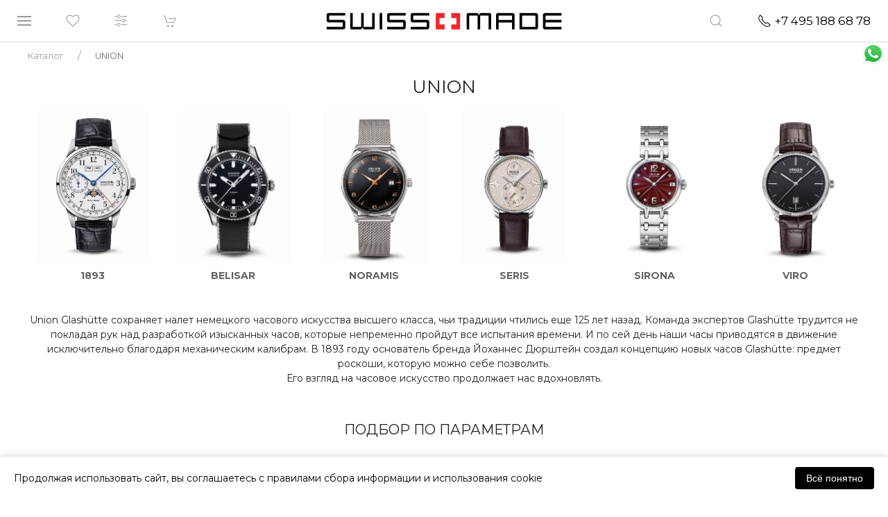

--- FILE ---
content_type: text/html; charset=UTF-8
request_url: https://swissmade.moscow/catalog/union/filter/pol-zhenskie_chasy/
body_size: 37688
content:
<!DOCTYPE html>
<html lang="ru">
<head>
	<meta name="google-site-verification" content="f_E-o8xrVxyS-MfmJ8Ktny_1Fgd8ZZEjSR3kQM6bm9I" />
	<meta name="yandex-verification" content="4dca06db6e7bff2b" />
    <meta name="viewport" content="width=device-width, initial-scale=1.0">     <title>Купить часы UNION в интернет-магазине SWISS MADE </title>
        
				<script type="text/javascript" language="javascript">
		var _lh_params = {
			"popup": false
		};
		lh_clid = "5d81e2a473efc35455fcc99a";
		(function() {
			var lh = document.createElement('script');
			lh.type = 'text/javascript';
			lh.async = true;
			lh.src = ('https:' == document.location.protocol ? 'https://' : 'http://') + 'track.leadhit.io/track.js?ver=' + Math.floor(Date.now() / 100000).toString();
			var s = document.getElementsByTagName('script')[0];
			s.parentNode.insertBefore(lh, s);
		})(); /* "PLEASE DO NOT MAKE ANY CHANGES IN THIS JS-CODE!"*/
	</script>

    	<script src="//code-ya.jivosite.com/widget/akY7q3jf2T" async></script>
    
    <!-- css -->
        <!-- js -->
    
    <meta http-equiv="Content-Type" content="text/html; charset=UTF-8" />
<meta name="robots" content="index, follow" />
<meta name="keywords" content="Оригинальные, оригинальных, официальный, официальные, швейцарские, swiss, made, часы, часов, доставка, доставкой, Москва, Москве, России, подбор, подберите, выбор, выбрать, купить, продажа, покупка, мужские, женские, цена, цены,часы, UNION, union,watches,юнион,часы,Glashütte,глашут" />
<meta name="description" content="Оригинальные швейцарские часы UNION в интернет-магазине SWISS MADE по выгодной цене. Регулярные акции, скидки, бонусы и подарки. Доставка по Москве и России." />
<link href="/bitrix/css/main/font-awesome.css?175044066737432" type="text/css"  rel="stylesheet" />
<link href="/bitrix/css/main/bootstrap.min.css?1750440667121326" type="text/css"  rel="stylesheet" />
<link href="https://fonts.googleapis.com/css?family=Montserrat:400,500,600,700&display=swap&subset=cyrillic" type="text/css"  rel="stylesheet" />
<link href="https://fonts.googleapis.com/css2?family=Open+Sans&display=swap&subset=cyrillic" type="text/css"  rel="stylesheet" />
<link href="/bitrix/js/ui/design-tokens/dist/ui.design-tokens.css?175044369926358" type="text/css"  rel="stylesheet" />
<link href="/bitrix/js/ui/fonts/opensans/ui.font.opensans.css?17504406592555" type="text/css"  rel="stylesheet" />
<link href="/bitrix/js/main/popup/dist/main.popup.bundle.css?175063581231694" type="text/css"  rel="stylesheet" />
<link href="/bitrix/css/main/bootstrap.css?1750440667141508" type="text/css"  rel="stylesheet" />
<link href="/bitrix/css/main/themes/blue/style.css?1750440667386" type="text/css"  rel="stylesheet" />
<link href="/bitrix/cache/css/s1/swmade/page_38b2c72cf68be046a79782b852b406ea/page_38b2c72cf68be046a79782b852b406ea_v1.css?176296708161043" type="text/css"  rel="stylesheet" />
<link href="/bitrix/cache/css/s1/swmade/template_7610e22a54ad5bfd70d5da58e5f36822/template_7610e22a54ad5bfd70d5da58e5f36822_v1.css?1762967073318436" type="text/css"  data-template-style="true" rel="stylesheet" />
<link href="/bitrix/panel/main/popup.css?175044066722696" type="text/css"  data-template-style="true"  rel="stylesheet" />
<script>if(!window.BX)window.BX={};if(!window.BX.message)window.BX.message=function(mess){if(typeof mess==='object'){for(let i in mess) {BX.message[i]=mess[i];} return true;}};</script>
<script>(window.BX||top.BX).message({"JS_CORE_LOADING":"Загрузка...","JS_CORE_NO_DATA":"- Нет данных -","JS_CORE_WINDOW_CLOSE":"Закрыть","JS_CORE_WINDOW_EXPAND":"Развернуть","JS_CORE_WINDOW_NARROW":"Свернуть в окно","JS_CORE_WINDOW_SAVE":"Сохранить","JS_CORE_WINDOW_CANCEL":"Отменить","JS_CORE_WINDOW_CONTINUE":"Продолжить","JS_CORE_H":"ч","JS_CORE_M":"м","JS_CORE_S":"с","JSADM_AI_HIDE_EXTRA":"Скрыть лишние","JSADM_AI_ALL_NOTIF":"Показать все","JSADM_AUTH_REQ":"Требуется авторизация!","JS_CORE_WINDOW_AUTH":"Войти","JS_CORE_IMAGE_FULL":"Полный размер"});</script>

<script src="/bitrix/js/main/core/core.js?1750635822512406"></script>

<script>BX.Runtime.registerExtension({"name":"main.core","namespace":"BX","loaded":true});</script>
<script>BX.setJSList(["\/bitrix\/js\/main\/core\/core_ajax.js","\/bitrix\/js\/main\/core\/core_promise.js","\/bitrix\/js\/main\/polyfill\/promise\/js\/promise.js","\/bitrix\/js\/main\/loadext\/loadext.js","\/bitrix\/js\/main\/loadext\/extension.js","\/bitrix\/js\/main\/polyfill\/promise\/js\/promise.js","\/bitrix\/js\/main\/polyfill\/find\/js\/find.js","\/bitrix\/js\/main\/polyfill\/includes\/js\/includes.js","\/bitrix\/js\/main\/polyfill\/matches\/js\/matches.js","\/bitrix\/js\/ui\/polyfill\/closest\/js\/closest.js","\/bitrix\/js\/main\/polyfill\/fill\/main.polyfill.fill.js","\/bitrix\/js\/main\/polyfill\/find\/js\/find.js","\/bitrix\/js\/main\/polyfill\/matches\/js\/matches.js","\/bitrix\/js\/main\/polyfill\/core\/dist\/polyfill.bundle.js","\/bitrix\/js\/main\/core\/core.js","\/bitrix\/js\/main\/polyfill\/intersectionobserver\/js\/intersectionobserver.js","\/bitrix\/js\/main\/lazyload\/dist\/lazyload.bundle.js","\/bitrix\/js\/main\/polyfill\/core\/dist\/polyfill.bundle.js","\/bitrix\/js\/main\/parambag\/dist\/parambag.bundle.js"]);
</script>
<script>BX.Runtime.registerExtension({"name":"pull.protobuf","namespace":"BX","loaded":true});</script>
<script>BX.Runtime.registerExtension({"name":"rest.client","namespace":"window","loaded":true});</script>
<script>(window.BX||top.BX).message({"pull_server_enabled":"Y","pull_config_timestamp":1750443833,"shared_worker_allowed":"Y","pull_guest_mode":"N","pull_guest_user_id":0,"pull_worker_mtime":1750443646});(window.BX||top.BX).message({"PULL_OLD_REVISION":"Для продолжения корректной работы с сайтом необходимо перезагрузить страницу."});</script>
<script>BX.Runtime.registerExtension({"name":"pull.client","namespace":"BX","loaded":true});</script>
<script>BX.Runtime.registerExtension({"name":"pull","namespace":"window","loaded":true});</script>
<script>BX.Runtime.registerExtension({"name":"fx","namespace":"window","loaded":true});</script>
<script>BX.Runtime.registerExtension({"name":"ui.design-tokens","namespace":"window","loaded":true});</script>
<script>BX.Runtime.registerExtension({"name":"ui.fonts.opensans","namespace":"window","loaded":true});</script>
<script>BX.Runtime.registerExtension({"name":"main.popup","namespace":"BX.Main","loaded":true});</script>
<script>BX.Runtime.registerExtension({"name":"popup","namespace":"window","loaded":true});</script>
<script>BX.Runtime.registerExtension({"name":"main.pageobject","namespace":"window","loaded":true});</script>
<script>(window.BX||top.BX).message({"JS_CORE_LOADING":"Загрузка...","JS_CORE_NO_DATA":"- Нет данных -","JS_CORE_WINDOW_CLOSE":"Закрыть","JS_CORE_WINDOW_EXPAND":"Развернуть","JS_CORE_WINDOW_NARROW":"Свернуть в окно","JS_CORE_WINDOW_SAVE":"Сохранить","JS_CORE_WINDOW_CANCEL":"Отменить","JS_CORE_WINDOW_CONTINUE":"Продолжить","JS_CORE_H":"ч","JS_CORE_M":"м","JS_CORE_S":"с","JSADM_AI_HIDE_EXTRA":"Скрыть лишние","JSADM_AI_ALL_NOTIF":"Показать все","JSADM_AUTH_REQ":"Требуется авторизация!","JS_CORE_WINDOW_AUTH":"Войти","JS_CORE_IMAGE_FULL":"Полный размер"});</script>
<script>BX.Runtime.registerExtension({"name":"window","namespace":"window","loaded":true});</script>
<script>BX.Runtime.registerExtension({"name":"jquery","namespace":"window","loaded":true});</script>
<script type="extension/settings" data-extension="currency.currency-core">{"region":"ru"}</script>
<script>BX.Runtime.registerExtension({"name":"currency.currency-core","namespace":"BX.Currency","loaded":true});</script>
<script>BX.Runtime.registerExtension({"name":"currency","namespace":"window","loaded":true});</script>
<script>(window.BX||top.BX).message({"MAIN_USER_CONSENT_REQUEST_TITLE":"Согласие пользователя","MAIN_USER_CONSENT_REQUEST_BTN_ACCEPT":"Принимаю","MAIN_USER_CONSENT_REQUEST_BTN_REJECT":"Не принимаю","MAIN_USER_CONSENT_REQUEST_LOADING":"Загрузка..","MAIN_USER_CONSENT_REQUEST_ERR_TEXT_LOAD":"Не удалось загрузить текст соглашения."});</script>
<script>BX.Runtime.registerExtension({"name":"main_user_consent","namespace":"window","loaded":true});</script>
<script>(window.BX||top.BX).message({"LANGUAGE_ID":"ru","FORMAT_DATE":"DD.MM.YYYY","FORMAT_DATETIME":"DD.MM.YYYY HH:MI:SS","COOKIE_PREFIX":"SWISSMADE_BT","SERVER_TZ_OFFSET":"10800","UTF_MODE":"Y","SITE_ID":"s1","SITE_DIR":"\/","USER_ID":"","SERVER_TIME":1762995646,"USER_TZ_OFFSET":0,"USER_TZ_AUTO":"Y","bitrix_sessid":"58f43346dfda28713df42d982e2fc0da"});</script>


<script src="/bitrix/js/pull/protobuf/protobuf.js?1750440660274055"></script>
<script src="/bitrix/js/pull/protobuf/model.js?175044066070928"></script>
<script src="/bitrix/js/rest/client/rest.client.js?175044065617414"></script>
<script src="/bitrix/js/pull/client/pull.client.js?175044364783861"></script>
<script src="/bitrix/js/main/ajax.js?175044065735509"></script>
<script src="/bitrix/js/main/core/core_fx.js?175044065716888"></script>
<script src="/bitrix/js/main/popup/dist/main.popup.bundle.js?1750635821119074"></script>
<script src="/bitrix/js/main/pageobject/pageobject.js?1750440657864"></script>
<script src="/bitrix/js/main/core/core_window.js?175044373698766"></script>
<script src="/bitrix/js/main/jquery/jquery-1.12.4.min.js?175044065797163"></script>
<script src="/bitrix/js/kombox/filter/jquery.filter.js?175044065620981"></script>
<script src="/bitrix/js/kombox/filter/ion.rangeSlider.js?175044065633372"></script>
<script src="/bitrix/js/kombox/filter/jquery.cookie.js?17504406563202"></script>
<script src="/bitrix/js/currency/currency-core/dist/currency-core.bundle.js?17504435888800"></script>
<script src="/bitrix/js/currency/core_currency.js?17504435881181"></script>
<script src="/bitrix/js/arturgolubev.ecommerce/script_event_mode.js?17504406562843"></script>
<script>BX.setCSSList(["\/local\/templates\/swmade\/components\/bitrix\/catalog\/new\/style.css","\/local\/templates\/swmade\/components\/bitrix\/catalog\/new\/bitrix\/catalog.section.list\/.default\/style.css","\/local\/templates\/swmade\/components\/kombox\/filter\/ajaxuikit\/style.css","\/local\/templates\/swmade\/components\/codeblogpro\/sort.panel\/swmade\/style.css","\/local\/templates\/swmade\/components\/bitrix\/system.pagenavigation\/.default\/style.css","\/local\/templates\/swmade\/components\/bitrix\/catalog.section\/.default\/style.css","\/local\/templates\/swmade\/components\/bitrix\/catalog.item\/new\/style.css","\/local\/templates\/swmade\/components\/bitrix\/catalog.section\/.default\/themes\/blue\/style.css","\/local\/templates\/swmade\/components\/bitrix\/catalog.products.viewed\/new\/style.css","\/local\/templates\/swmade\/components\/bitrix\/catalog.products.viewed\/new\/themes\/blue\/style.css","\/local\/templates\/swmade\/plugins\/uikit-3\/css\/uikit.min.css","\/local\/templates\/swmade\/css\/dripicons-font.css","\/local\/templates\/swmade\/css\/styles.css","\/local\/templates\/swmade\/components\/h2o\/favorites.line\/swatch\/style.css","\/local\/templates\/swmade\/components\/bitrix\/catalog.compare.list\/header\/style.css","\/local\/templates\/swmade\/components\/bitrix\/sale.basket.basket.line\/header\/style.css","\/local\/templates\/swmade\/components\/bitrix\/search.form\/nav-search2\/style.css","\/local\/templates\/swmade\/components\/bitrix\/breadcrumb\/coffeediz.schema.org\/style.css","\/local\/templates\/swmade\/components\/bitrix\/menu\/vert_footer\/style.css","\/local\/templates\/swmade\/components\/bitrix\/main.feedback\/swmade\/style.css","\/local\/components\/wmmg\/main.feedback_custom\/templates\/.default\/style.css","\/local\/templates\/swmade\/components\/bitrix\/main.userconsent.request\/custom\/user_consent.css"]);</script>
<script>
					(function () {
						"use strict";

						var counter = function ()
						{
							var cookie = (function (name) {
								var parts = ("; " + document.cookie).split("; " + name + "=");
								if (parts.length == 2) {
									try {return JSON.parse(decodeURIComponent(parts.pop().split(";").shift()));}
									catch (e) {}
								}
							})("BITRIX_CONVERSION_CONTEXT_s1");

							if (cookie && cookie.EXPIRE >= BX.message("SERVER_TIME"))
								return;

							var request = new XMLHttpRequest();
							request.open("POST", "/bitrix/tools/conversion/ajax_counter.php", true);
							request.setRequestHeader("Content-type", "application/x-www-form-urlencoded");
							request.send(
								"SITE_ID="+encodeURIComponent("s1")+
								"&sessid="+encodeURIComponent(BX.bitrix_sessid())+
								"&HTTP_REFERER="+encodeURIComponent(document.referrer)
							);
						};

						if (window.frameRequestStart === true)
							BX.addCustomEvent("onFrameDataReceived", counter);
						else
							BX.ready(counter);
					})();
				</script>



<script src="/local/templates/swmade/plugins/jquery-3.7.1.min.js?175014378087533"></script>
<script src="/local/templates/swmade/plugins/jquery.inputmask.min.js?175014378079940"></script>
<script src="/local/templates/swmade/plugins/uikit-3/js/uikit.min.js?1750143780131991"></script>
<script src="/local/templates/swmade/plugins/uikit-3/js/uikit-icons.js?175014378068846"></script>
<script src="/local/templates/swmade/plugins/script.js?1750143780847"></script>
<script src="/local/templates/swmade/plugins/ajax_basket.js?17501437802806"></script>
<script src="/local/templates/swmade/js/main.js?17501437807055"></script>
<script src="/local/templates/swmade/js/auth.js?17501437803584"></script>
<script src="/local/templates/swmade/components/h2o/favorites.line/swatch/script.js?1750143780443"></script>
<script src="/local/templates/swmade/components/bitrix/catalog.compare.list/header/script.js?17501437803421"></script>
<script src="/local/templates/swmade/components/bitrix/sale.basket.basket.line/header/script.js?17501437804663"></script>
<script src="/local/templates/swmade/components/h2o/favorites.add/swatch/script.js?17501437803365"></script>
<script src="/local/templates/swmade/components/bitrix/main.userconsent.request/custom/user_consent.js?175014378011416"></script>
<script src="/local/templates/swmade/components/kombox/filter/ajaxuikit/script.js?17501437805546"></script>
<script src="/local/templates/swmade/components/bitrix/catalog.section/.default/script.js?17501437807950"></script>
<script src="/local/templates/swmade/components/bitrix/catalog.item/new/script.js?175014378063861"></script>
<script src="/local/templates/swmade/components/bitrix/catalog.products.viewed/new/script.js?17501437801291"></script>


		 
    </head>
<body>
<div id="panel"></div>
<div id="snowfall"></div>
<a class="uk-display-block uk-position-fixed whts-wrap uk-hidden@xl" href="https://api.whatsapp.com/send?phone=79260050255" target="_blank">
    <div class="whts-b uk-background uk-background-contain uk-background-center-center" data-src="/images/icons/whts1.png" data-uk-img>
    </div>
</a>
<div class="zzzz-uk-offcanvas-content">
    <div class="navbar-sticky" data-uk-sticky="sel-target: .uk-navbar-container; cls-active: uk-navbar-sticky">
        <nav class="uk-navbar-container top-menu" data-uk-navbar="mode: click">
            <div class="uk-navbar-left">
                <ul class="uk-navbar-nav" >
                    <li>
                        <a class="uk-navbar-toggle" href="#left-offcanvas-menu" data-uk-navbar-toggle-icon data-uk-toggle></a>
                    </li>
                    <li class="uk-visible@s">
                        <!--'start_frame_cache_Mx9V9q'-->
			<a href="/catalog/favorite/">
            <i data-uk-icon="heart"></i>
			<div class="wwprap">
            	<div class="favor-list-wrap count-favor-item"  style="display:none"></div>
			</div>
        </a>
	<!--'end_frame_cache_Mx9V9q'-->                    </li>

                    <li class="uk-visible@s">

                                                    <a href="/catalog/compare.php" data-uk-icon="settings" title="Сравнение">
                                
                                <div id="comp_e156a1b2b16d5920121b5d079b33f145">
<div id="compareList9J9wbd" class="bx_small_compare bx_catalog-compare-list " style="display: none;"><!--'start_frame_cache_compareList9J9wbd'--><div class="bx_catalog_compare_count"></div><!--'end_frame_cache_compareList9J9wbd'--></div>
<script type="text/javascript">
var obcompareList9J9wbd = new JCCatalogCompareList({'VISUAL':{'ID':'compareList9J9wbd'},'AJAX':{'url':'/catalog/union/filter/pol-zhenskie_chasy/','params':{'ajax_action':'Y'},'reload':{'compare_list_reload':'Y'},'templates':{'delete':'?action=DELETE_FROM_COMPARE_LIST&id='}},'POSITION':{'fixed':false,'align':{'vertical':'top','horizontal':'left'}}})
</script></div>                            </a>
                    </li>
                    <li>
                        
<script>
	var bx_basket1 = new BitrixSmallCart;
</script>
<a href="/catalog/cart/" data-uk-icon="cart">
<div id="bx_basket1" class="cart-wrap">
	<!--'start_frame_cache_bx_cart_block'-->

<div class="bx_small_cart" title=""  style="display:none;">

	0

</div>
<!--'end_frame_cache_bx_cart_block'--></div>
</a>
<script>
	bx_basket1.siteId       = 's1';
	bx_basket1.cartId       = 'bx_basket1';
	bx_basket1.ajaxPath     = '/bitrix/components/bitrix/sale.basket.basket.line/ajax.php';
	bx_basket1.templateName = 'header';
	bx_basket1.arParams     =  {'HIDE_ON_BASKET_PAGES':'N','PATH_TO_BASKET':'/catalog/cart/','PATH_TO_ORDER':'/catalog/order/make/','PATH_TO_PERSONAL':'/personal/','PATH_TO_PROFILE':'/personal/','PATH_TO_REGISTER':'/auth/','POSITION_FIXED':'Y','POSITION_HORIZONTAL':'left','POSITION_VERTICAL':'top','SHOW_AUTHOR':'N','SHOW_DELAY':'N','SHOW_EMPTY_VALUES':'N','SHOW_IMAGE':'N','SHOW_NOTAVAIL':'N','SHOW_NUM_PRODUCTS':'Y','SHOW_PERSONAL_LINK':'N','SHOW_PRICE':'Y','SHOW_PRODUCTS':'N','SHOW_SUMMARY':'Y','SHOW_TOTAL_PRICE':'Y','COMPONENT_TEMPLATE':'header','PATH_TO_AUTHORIZE':'/auth/','SHOW_REGISTRATION':'N','CACHE_TYPE':'A','MAX_IMAGE_SIZE':'70','AJAX':'N','~HIDE_ON_BASKET_PAGES':'N','~PATH_TO_BASKET':'/catalog/cart/','~PATH_TO_ORDER':'/catalog/order/make/','~PATH_TO_PERSONAL':'/personal/','~PATH_TO_PROFILE':'/personal/','~PATH_TO_REGISTER':'/auth/','~POSITION_FIXED':'Y','~POSITION_HORIZONTAL':'left','~POSITION_VERTICAL':'top','~SHOW_AUTHOR':'N','~SHOW_DELAY':'N','~SHOW_EMPTY_VALUES':'N','~SHOW_IMAGE':'N','~SHOW_NOTAVAIL':'N','~SHOW_NUM_PRODUCTS':'Y','~SHOW_PERSONAL_LINK':'N','~SHOW_PRICE':'Y','~SHOW_PRODUCTS':'N','~SHOW_SUMMARY':'Y','~SHOW_TOTAL_PRICE':'Y','~COMPONENT_TEMPLATE':'header','~PATH_TO_AUTHORIZE':'/auth/','~SHOW_REGISTRATION':'N','~CACHE_TYPE':'A','~MAX_IMAGE_SIZE':'70','~AJAX':'N','cartId':'bx_basket1'}; // TODO \Bitrix\Main\Web\Json::encode
	bx_basket1.closeMessage = 'Скрыть';
	bx_basket1.openMessage  = 'Раскрыть';
	bx_basket1.activate();

    function refreshSmallBasket()
    {

        BX.onCustomEvent('OnBasketChange');

    }

</script>
                    </li>
                </ul>
            </div>
            <div class="uk-navbar-center">
                <a href="/">
                    <div class="top-menu-logo uk-background-contain uk-flex uk-flex-center" style="background-image: url(/local/templates/swmade/images/logo_sm.png);"></div>
                </a>
            </div>
            <div class="uk-navbar-right">
                <ul class="uk-navbar-nav">
                    <li class="nav-search">
                        <a href="#" data-uk-icon="search"></a>
                        <div class="uk-navbar-dropdown" data-uk-drop="boundary: !nav; boundary-align: true; pos: bottom-justify; mode: click">
                            <div class="uk-grid-collapse" data-uk-grid>
                                <div class="uk-width-expand"></div>
                                <div class="uk-width-auto">
                                    
<div class="search-form">
	<form id="header_submit_form" action="/search/">
					<div data-uk-form-custom="target: true">
				<input class="uk-input uk-width-medium"  placeholder=""
					   type="text" name="q" value=""
					   onfocus="this.placeholder = ''"  onblur="this.placeholder = ''"/>
			</div>
					<button id="header_submit_button" name="s" class="uk-button uk-button-default uk-button-small"  type="submit" >Поиск</button>
	</form>
</div>
<script type="text/javascript">
    $("#header_submit_button").click(function(){
        $("#header_submit_form").submit();
        return false;
    });
</script>                                </div>
                                <div class="uk-width-expand"></div>
                            </div>
                        </div>
                    </li>
                    <li>
                        <a class="nav-phone uk-visible@s" href="tel:+74951886878">
                            <span style="color: #000;" data-uk-icon="receiver" ></span>&nbsp;
                            <span class="phone" style="color: #000;"> +74951886878</span>
                        </a>
                        <a class="nav-phone uk-hidden@s" href="tel:+74951886878">
                            <span data-uk-icon="receiver"></span>
                        </a>
                    </li>


                </ul>
            </div>
        </nav>
    </div>
    <div id="left-offcanvas-menu" data-uk-offcanvas="overlay: true;">
        <div class="uk-offcanvas-bar uk-overlay-default left-menu uk-flex uk-flex-column uk-open">
            <div class="uk-width-1-1">
                <div class="uk-grid-collapse uk-margin-small-bottom l-close" data-uk-grid>
                                        <div class="uk-width-auto">
                        <a class="uk-offcanvas-close" href="" style="padding-top:0; padding-right:0;" data-uk-close></a>
                    </div>
                </div>
                <div class="uk-grid-collapse uk-child-width-1-1 uk-text-center" data-uk-grid>
                    <div>
                        <ul class="uk-nav uk-nav-default uk-margin-small-top">
                            <li class=""><a href="/catalog/">Все часы</a></li>
                        </ul>
                    </div>
                    <div><hr class="small-hr"></div>
                    <div>
                        <ul class="uk-nav uk-nav-default">
                            <li class=""><a href="/catalog/filter/pol-muzhskie_chasy/" >Мужские часы</a></li>
                            <li class=""><a href="/catalog/filter/pol-zhenskie_chasy/" >Женские часы</a></li>
                            <li class=""><a href="/catalog/filter/hit-novinka/">Новинки BASELWORLD</a></li>
                            <li class=""><a href="/sales/" style="color:#e2001a !important;">Распродажа</a></li>
                        </ul>
                    </div>
                    <div><hr class="small-hr"></div>
                    <div>
                        <ul class="uk-nav uk-nav-default">
					<li>
			<a href="#section-253-slide-menu" data-uk-toggle>TISSOT</a>
							<div id="section-253-slide-menu" class="section-menu" data-uk-offcanvas="overlay: true">
					<div class="uk-offcanvas-bar uk-overlay-default left-menu uk-flex uk-flex-column uk-open">
						<div class="uk-width-1-1">
							<div class="uk-grid-collapse uk-margin-medium-bottoml-close" data-uk-grid>
								<div class="uk-width-expand uk-text-right" style="margin-top:1px;">
									<span>назад</span>
								</div>
								<div class="uk-width-auto">
									<a class="uk-offcanvas-close" style="padding-top:0; padding-right:0;" href="#left-offcanvas-menu"  data-uk-toggle><i class="fas fa-undo-alt"></i></a>
								</div>
							</div>
							<div class="uk-grid-collapse uk-child-width-1-1 uk-text-center" data-uk-grid>
								<div>
									<ul class="uk-nav uk-nav-default uk-margin-small-top uk-text-center">
										<li><a href="/catalog/tissot/"><span class="left-menu-cap">Часы TISSOT</span></a></li>
										<li><a href="/catalog/tissot/"><span>Все часы</span></a></li>

									    										<li><a href="/catalog/tissot/filter/pol-muzhskie_chasy/"><span>Мужские часы</span></a></li>
										<li><a href="/catalog/tissot/filter/pol-zhenskie_chasy/"><span>Женские часы</span></a></li>
										<li><a href="/catalog/tissot/filter/hit-novinka/"><span>Новинки</span></a></li>
									    
										<li class="uk-margin-medium-top"><span class="left-menu-cap"> Коллекции </span></li>
																				<li><a href="/catalog/tissot/special_collections/">Special Collections</a></li>
																				<li><a href="/catalog/tissot/t_classic/">T-Classic</a></li>
																				<li><a href="/catalog/tissot/t_lady/">T-Lady</a></li>
																				<li><a href="/catalog/tissot/t_sport/">T-Sport</a></li>
																				<li><a href="/catalog/tissot/touch_collection/">Touch Collection</a></li>
																				<li><a href="/catalog/tissot/heritage-tissot/">Heritage TISSOT</a></li>
																				<li><a href="/catalog/tissot/t_pocket/">T-Pocket</a></li>
																			</ul>
								</div>
							</div>
						</div>
						<div class="lmenu-bottom-wrap uk-text-bottom uk-visible@s uk-inline">
							<div class="lmenu-bottom-d uk-position-bottom">
								<ul class="uk-nav uk-nav-default">
									<li class="uk-text-center">
										<hr class="grad1">
										<p style="font-size: 0.8em;"> &#169; SWISS MADE, 2025 </p>
									</li>
								</ul>
							</div>
						</div>
					</div>
				</div>
						</li>
					<li>
			<a href="#section-227-slide-menu" data-uk-toggle>CERTINA</a>
							<div id="section-227-slide-menu" class="section-menu" data-uk-offcanvas="overlay: true">
					<div class="uk-offcanvas-bar uk-overlay-default left-menu uk-flex uk-flex-column uk-open">
						<div class="uk-width-1-1">
							<div class="uk-grid-collapse uk-margin-medium-bottoml-close" data-uk-grid>
								<div class="uk-width-expand uk-text-right" style="margin-top:1px;">
									<span>назад</span>
								</div>
								<div class="uk-width-auto">
									<a class="uk-offcanvas-close" style="padding-top:0; padding-right:0;" href="#left-offcanvas-menu"  data-uk-toggle><i class="fas fa-undo-alt"></i></a>
								</div>
							</div>
							<div class="uk-grid-collapse uk-child-width-1-1 uk-text-center" data-uk-grid>
								<div>
									<ul class="uk-nav uk-nav-default uk-margin-small-top uk-text-center">
										<li><a href="/catalog/certina/"><span class="left-menu-cap">Часы CERTINA</span></a></li>
										<li><a href="/catalog/certina/"><span>Все часы</span></a></li>

									    										<li><a href="/catalog/certina/filter/pol-muzhskie_chasy/"><span>Мужские часы</span></a></li>
										<li><a href="/catalog/certina/filter/pol-zhenskie_chasy/"><span>Женские часы</span></a></li>
										<li><a href="/catalog/certina/filter/hit-novinka/"><span>Новинки</span></a></li>
									    
										<li class="uk-margin-medium-top"><span class="left-menu-cap"> Коллекции </span></li>
																				<li><a href="/catalog/certina/aqua/">Aqua</a></li>
																				<li><a href="/catalog/certina/heritage/">Heritage</a></li>
																				<li><a href="/catalog/certina/sport/">Sport</a></li>
																				<li><a href="/catalog/certina/urban/">Urban</a></li>
																			</ul>
								</div>
							</div>
						</div>
						<div class="lmenu-bottom-wrap uk-text-bottom uk-visible@s uk-inline">
							<div class="lmenu-bottom-d uk-position-bottom">
								<ul class="uk-nav uk-nav-default">
									<li class="uk-text-center">
										<hr class="grad1">
										<p style="font-size: 0.8em;"> &#169; SWISS MADE, 2025 </p>
									</li>
								</ul>
							</div>
						</div>
					</div>
				</div>
						</li>
					<li>
			<a href="#section-263-slide-menu" data-uk-toggle>Hamilton</a>
							<div id="section-263-slide-menu" class="section-menu" data-uk-offcanvas="overlay: true">
					<div class="uk-offcanvas-bar uk-overlay-default left-menu uk-flex uk-flex-column uk-open">
						<div class="uk-width-1-1">
							<div class="uk-grid-collapse uk-margin-medium-bottoml-close" data-uk-grid>
								<div class="uk-width-expand uk-text-right" style="margin-top:1px;">
									<span>назад</span>
								</div>
								<div class="uk-width-auto">
									<a class="uk-offcanvas-close" style="padding-top:0; padding-right:0;" href="#left-offcanvas-menu"  data-uk-toggle><i class="fas fa-undo-alt"></i></a>
								</div>
							</div>
							<div class="uk-grid-collapse uk-child-width-1-1 uk-text-center" data-uk-grid>
								<div>
									<ul class="uk-nav uk-nav-default uk-margin-small-top uk-text-center">
										<li><a href="/catalog/hamilton/"><span class="left-menu-cap">Часы Hamilton</span></a></li>
										<li><a href="/catalog/hamilton/"><span>Все часы</span></a></li>

									    										<li><a href="/catalog/hamilton/filter/pol-muzhskie_chasy/"><span>Мужские часы</span></a></li>
										<li><a href="/catalog/hamilton/filter/pol-zhenskie_chasy/"><span>Женские часы</span></a></li>
										<li><a href="/catalog/hamilton/filter/hit-novinka/"><span>Новинки</span></a></li>
									    
										<li class="uk-margin-medium-top"><span class="left-menu-cap"> Коллекции </span></li>
																				<li><a href="/catalog/hamilton/jazzmaster/">Jazzmaster</a></li>
																				<li><a href="/catalog/hamilton/american_classic/">American Classic</a></li>
																				<li><a href="/catalog/hamilton/broadway/">Broadway</a></li>
																				<li><a href="/catalog/hamilton/khaki_aviation/">Khaki Aviation</a></li>
																				<li><a href="/catalog/hamilton/khaki_field/">Khaki Field</a></li>
																				<li><a href="/catalog/hamilton/khaki_navy/">Khaki Navy</a></li>
																				<li><a href="/catalog/hamilton/ventura/">Ventura</a></li>
																			</ul>
								</div>
							</div>
						</div>
						<div class="lmenu-bottom-wrap uk-text-bottom uk-visible@s uk-inline">
							<div class="lmenu-bottom-d uk-position-bottom">
								<ul class="uk-nav uk-nav-default">
									<li class="uk-text-center">
										<hr class="grad1">
										<p style="font-size: 0.8em;"> &#169; SWISS MADE, 2025 </p>
									</li>
								</ul>
							</div>
						</div>
					</div>
				</div>
						</li>
					<li>
			<a href="#section-271-slide-menu" data-uk-toggle>MIDO</a>
							<div id="section-271-slide-menu" class="section-menu" data-uk-offcanvas="overlay: true">
					<div class="uk-offcanvas-bar uk-overlay-default left-menu uk-flex uk-flex-column uk-open">
						<div class="uk-width-1-1">
							<div class="uk-grid-collapse uk-margin-medium-bottoml-close" data-uk-grid>
								<div class="uk-width-expand uk-text-right" style="margin-top:1px;">
									<span>назад</span>
								</div>
								<div class="uk-width-auto">
									<a class="uk-offcanvas-close" style="padding-top:0; padding-right:0;" href="#left-offcanvas-menu"  data-uk-toggle><i class="fas fa-undo-alt"></i></a>
								</div>
							</div>
							<div class="uk-grid-collapse uk-child-width-1-1 uk-text-center" data-uk-grid>
								<div>
									<ul class="uk-nav uk-nav-default uk-margin-small-top uk-text-center">
										<li><a href="/catalog/mido/"><span class="left-menu-cap">Часы MIDO</span></a></li>
										<li><a href="/catalog/mido/"><span>Все часы</span></a></li>

									    										<li><a href="/catalog/mido/filter/pol-muzhskie_chasy/"><span>Мужские часы</span></a></li>
										<li><a href="/catalog/mido/filter/pol-zhenskie_chasy/"><span>Женские часы</span></a></li>
										<li><a href="/catalog/mido/filter/hit-novinka/"><span>Новинки</span></a></li>
									    
										<li class="uk-margin-medium-top"><span class="left-menu-cap"> Коллекции </span></li>
																				<li><a href="/catalog/mido/baroncelli/">BARONCELLI</a></li>
																				<li><a href="/catalog/mido/belluna/">BELLUNA</a></li>
																				<li><a href="/catalog/mido/commander/">COMMANDER</a></li>
																				<li><a href="/catalog/mido/multifort/">MULTIFORT</a></li>
																				<li><a href="/catalog/mido/ocean_star/">OCEAN STAR</a></li>
																				<li><a href="/catalog/mido/rainflower/">RAINFLOWER</a></li>
																				<li><a href="/catalog/mido/baroncelli-wild-stone-collection/">WILD STONE</a></li>
																			</ul>
								</div>
							</div>
						</div>
						<div class="lmenu-bottom-wrap uk-text-bottom uk-visible@s uk-inline">
							<div class="lmenu-bottom-d uk-position-bottom">
								<ul class="uk-nav uk-nav-default">
									<li class="uk-text-center">
										<hr class="grad1">
										<p style="font-size: 0.8em;"> &#169; SWISS MADE, 2025 </p>
									</li>
								</ul>
							</div>
						</div>
					</div>
				</div>
						</li>
					<li>
			<a href="#section-232-slide-menu" data-uk-toggle>Auguste Reymond</a>
							<div id="section-232-slide-menu" class="section-menu" data-uk-offcanvas="overlay: true">
					<div class="uk-offcanvas-bar uk-overlay-default left-menu uk-flex uk-flex-column uk-open">
						<div class="uk-width-1-1">
							<div class="uk-grid-collapse uk-margin-medium-bottoml-close" data-uk-grid>
								<div class="uk-width-expand uk-text-right" style="margin-top:1px;">
									<span>назад</span>
								</div>
								<div class="uk-width-auto">
									<a class="uk-offcanvas-close" style="padding-top:0; padding-right:0;" href="#left-offcanvas-menu"  data-uk-toggle><i class="fas fa-undo-alt"></i></a>
								</div>
							</div>
							<div class="uk-grid-collapse uk-child-width-1-1 uk-text-center" data-uk-grid>
								<div>
									<ul class="uk-nav uk-nav-default uk-margin-small-top uk-text-center">
										<li><a href="/catalog/auguste-reymond/"><span class="left-menu-cap">Часы Auguste Reymond</span></a></li>
										<li><a href="/catalog/auguste-reymond/"><span>Все часы</span></a></li>

									    										<li><a href="/catalog/auguste-reymond/filter/pol-muzhskie_chasy/"><span>Мужские часы</span></a></li>
										<li><a href="/catalog/auguste-reymond/filter/pol-zhenskie_chasy/"><span>Женские часы</span></a></li>
										<li><a href="/catalog/auguste-reymond/filter/hit-novinka/"><span>Новинки</span></a></li>
									    
										<li class="uk-margin-medium-top"><span class="left-menu-cap"> Коллекции </span></li>
																				<li><a href="/catalog/auguste-reymond/balmain-collection/">Collection</a></li>
																			</ul>
								</div>
							</div>
						</div>
						<div class="lmenu-bottom-wrap uk-text-bottom uk-visible@s uk-inline">
							<div class="lmenu-bottom-d uk-position-bottom">
								<ul class="uk-nav uk-nav-default">
									<li class="uk-text-center">
										<hr class="grad1">
										<p style="font-size: 0.8em;"> &#169; SWISS MADE, 2025 </p>
									</li>
								</ul>
							</div>
						</div>
					</div>
				</div>
						</li>
					<li>
			<a href="#section-303-slide-menu" data-uk-toggle>SWATCH</a>
							<div id="section-303-slide-menu" class="section-menu" data-uk-offcanvas="overlay: true">
					<div class="uk-offcanvas-bar uk-overlay-default left-menu uk-flex uk-flex-column uk-open">
						<div class="uk-width-1-1">
							<div class="uk-grid-collapse uk-margin-medium-bottoml-close" data-uk-grid>
								<div class="uk-width-expand uk-text-right" style="margin-top:1px;">
									<span>назад</span>
								</div>
								<div class="uk-width-auto">
									<a class="uk-offcanvas-close" style="padding-top:0; padding-right:0;" href="#left-offcanvas-menu"  data-uk-toggle><i class="fas fa-undo-alt"></i></a>
								</div>
							</div>
							<div class="uk-grid-collapse uk-child-width-1-1 uk-text-center" data-uk-grid>
								<div>
									<ul class="uk-nav uk-nav-default uk-margin-small-top uk-text-center">
										<li><a href="/catalog/swatch/"><span class="left-menu-cap">Часы SWATCH</span></a></li>
										<li><a href="/catalog/swatch/"><span>Все часы</span></a></li>

									    										<li><a href="/catalog/swatch/filter/hit-novinka/"><span>Новинки 2025 </span></a></li>
										
										<li class="uk-margin-medium-top"><span class="left-menu-cap"> Коллекции </span></li>
																				<li><a href="/catalog/swatch/swatch-bio-keramika/">БИО-Керамика</a></li>
																				<li><a href="/catalog/swatch/plastic/">ORIGINALS</a></li>
																				<li><a href="/catalog/swatch/irony/">IRONY</a></li>
																				<li><a href="/catalog/swatch/swatch-new-skin/">BIG BOLD</a></li>
																				<li><a href="/catalog/swatch/swatch-new-skin4864/">SWATCH Х Center Pompidou</a></li>
																				<li><a href="/catalog/swatch/swatch-new-skin-irony/">NEW SKIN IRONY</a></li>
																				<li><a href="/catalog/swatch/swatch-sistem51/">SISTEM51</a></li>
																				<li><a href="/catalog/swatch/flik-flak1/">Flik flak</a></li>
																				<li><a href="/catalog/swatch/skin-irony/">Skin irony</a></li>
																				<li><a href="/catalog/swatch/skin-plastic/">SKIN PLASTIC</a></li>
																				<li><a href="/catalog/swatch/swatch-007/">SWATCH PAY</a></li>
																			</ul>
								</div>
							</div>
						</div>
						<div class="lmenu-bottom-wrap uk-text-bottom uk-visible@s uk-inline">
							<div class="lmenu-bottom-d uk-position-bottom">
								<ul class="uk-nav uk-nav-default">
									<li class="uk-text-center">
										<hr class="grad1">
										<p style="font-size: 0.8em;"> &#169; SWISS MADE, 2025 </p>
									</li>
								</ul>
							</div>
						</div>
					</div>
				</div>
						</li>
					<li>
			<a href="#section-409-slide-menu" data-uk-toggle>SWISS MILITARY BY CHRONO</a>
							<div id="section-409-slide-menu" class="section-menu" data-uk-offcanvas="overlay: true">
					<div class="uk-offcanvas-bar uk-overlay-default left-menu uk-flex uk-flex-column uk-open">
						<div class="uk-width-1-1">
							<div class="uk-grid-collapse uk-margin-medium-bottoml-close" data-uk-grid>
								<div class="uk-width-expand uk-text-right" style="margin-top:1px;">
									<span>назад</span>
								</div>
								<div class="uk-width-auto">
									<a class="uk-offcanvas-close" style="padding-top:0; padding-right:0;" href="#left-offcanvas-menu"  data-uk-toggle><i class="fas fa-undo-alt"></i></a>
								</div>
							</div>
							<div class="uk-grid-collapse uk-child-width-1-1 uk-text-center" data-uk-grid>
								<div>
									<ul class="uk-nav uk-nav-default uk-margin-small-top uk-text-center">
										<li><a href="/catalog/swiss-military-by-chrono/"><span class="left-menu-cap">Часы SWISS MILITARY BY CHRONO</span></a></li>
										<li><a href="/catalog/swiss-military-by-chrono/"><span>Все часы</span></a></li>

									    										<li><a href="/catalog/swiss-military-by-chrono/filter/pol-muzhskie_chasy/"><span>Мужские часы</span></a></li>
										<li><a href="/catalog/swiss-military-by-chrono/filter/pol-zhenskie_chasy/"><span>Женские часы</span></a></li>
										<li><a href="/catalog/swiss-military-by-chrono/filter/hit-novinka/"><span>Новинки</span></a></li>
									    
										<li class="uk-margin-medium-top"><span class="left-menu-cap"> Коллекции </span></li>
																				<li><a href="/catalog/swiss-military-by-chrono/sm-collection/">Collection</a></li>
																			</ul>
								</div>
							</div>
						</div>
						<div class="lmenu-bottom-wrap uk-text-bottom uk-visible@s uk-inline">
							<div class="lmenu-bottom-d uk-position-bottom">
								<ul class="uk-nav uk-nav-default">
									<li class="uk-text-center">
										<hr class="grad1">
										<p style="font-size: 0.8em;"> &#169; SWISS MADE, 2025 </p>
									</li>
								</ul>
							</div>
						</div>
					</div>
				</div>
						</li>
					<li>
			<a href="#section-356-slide-menu" data-uk-toggle>CASIO</a>
							<div id="section-356-slide-menu" class="section-menu" data-uk-offcanvas="overlay: true">
					<div class="uk-offcanvas-bar uk-overlay-default left-menu uk-flex uk-flex-column uk-open">
						<div class="uk-width-1-1">
							<div class="uk-grid-collapse uk-margin-medium-bottoml-close" data-uk-grid>
								<div class="uk-width-expand uk-text-right" style="margin-top:1px;">
									<span>назад</span>
								</div>
								<div class="uk-width-auto">
									<a class="uk-offcanvas-close" style="padding-top:0; padding-right:0;" href="#left-offcanvas-menu"  data-uk-toggle><i class="fas fa-undo-alt"></i></a>
								</div>
							</div>
							<div class="uk-grid-collapse uk-child-width-1-1 uk-text-center" data-uk-grid>
								<div>
									<ul class="uk-nav uk-nav-default uk-margin-small-top uk-text-center">
										<li><a href="/catalog/casio/"><span class="left-menu-cap">Часы CASIO</span></a></li>
										<li><a href="/catalog/casio/"><span>Все часы</span></a></li>

									    										<li><a href="/catalog/casio/filter/pol-muzhskie_chasy/"><span>Мужские часы</span></a></li>
										<li><a href="/catalog/casio/filter/pol-zhenskie_chasy/"><span>Женские часы</span></a></li>
										<li><a href="/catalog/casio/filter/hit-novinka/"><span>Новинки</span></a></li>
									    
										<li class="uk-margin-medium-top"><span class="left-menu-cap"> Коллекции </span></li>
																				<li><a href="/catalog/casio/g-shock-collection/">G-SHOCK</a></li>
																			</ul>
								</div>
							</div>
						</div>
						<div class="lmenu-bottom-wrap uk-text-bottom uk-visible@s uk-inline">
							<div class="lmenu-bottom-d uk-position-bottom">
								<ul class="uk-nav uk-nav-default">
									<li class="uk-text-center">
										<hr class="grad1">
										<p style="font-size: 0.8em;"> &#169; SWISS MADE, 2025 </p>
									</li>
								</ul>
							</div>
						</div>
					</div>
				</div>
						</li>
					<li>
			<a href="#section-364-slide-menu" data-uk-toggle>UNION</a>
							<div id="section-364-slide-menu" class="section-menu" data-uk-offcanvas="overlay: true">
					<div class="uk-offcanvas-bar uk-overlay-default left-menu uk-flex uk-flex-column uk-open">
						<div class="uk-width-1-1">
							<div class="uk-grid-collapse uk-margin-medium-bottoml-close" data-uk-grid>
								<div class="uk-width-expand uk-text-right" style="margin-top:1px;">
									<span>назад</span>
								</div>
								<div class="uk-width-auto">
									<a class="uk-offcanvas-close" style="padding-top:0; padding-right:0;" href="#left-offcanvas-menu"  data-uk-toggle><i class="fas fa-undo-alt"></i></a>
								</div>
							</div>
							<div class="uk-grid-collapse uk-child-width-1-1 uk-text-center" data-uk-grid>
								<div>
									<ul class="uk-nav uk-nav-default uk-margin-small-top uk-text-center">
										<li><a href="/catalog/union/"><span class="left-menu-cap">Часы UNION</span></a></li>
										<li><a href="/catalog/union/"><span>Все часы</span></a></li>

									    										<li><a href="/catalog/union/filter/pol-muzhskie_chasy/"><span>Мужские часы</span></a></li>
										<li><a href="/catalog/union/filter/pol-zhenskie_chasy/"><span>Женские часы</span></a></li>
										<li><a href="/catalog/union/filter/hit-novinka/"><span>Новинки</span></a></li>
									    
										<li class="uk-margin-medium-top"><span class="left-menu-cap"> Коллекции </span></li>
																				<li><a href="/catalog/union/union-1893/">1893</a></li>
																				<li><a href="/catalog/union/union-belisar/">BELISAR</a></li>
																				<li><a href="/catalog/union/union-noramis/">NORAMIS</a></li>
																				<li><a href="/catalog/union/union-seris/">SERIS</a></li>
																				<li><a href="/catalog/union/union-sirona/">SIRONA</a></li>
																				<li><a href="/catalog/union/union-viro/">VIRO</a></li>
																			</ul>
								</div>
							</div>
						</div>
						<div class="lmenu-bottom-wrap uk-text-bottom uk-visible@s uk-inline">
							<div class="lmenu-bottom-d uk-position-bottom">
								<ul class="uk-nav uk-nav-default">
									<li class="uk-text-center">
										<hr class="grad1">
										<p style="font-size: 0.8em;"> &#169; SWISS MADE, 2025 </p>
									</li>
								</ul>
							</div>
						</div>
					</div>
				</div>
						</li>
					<li>
			<a href="#section-374-slide-menu" data-uk-toggle>BALL</a>
							<div id="section-374-slide-menu" class="section-menu" data-uk-offcanvas="overlay: true">
					<div class="uk-offcanvas-bar uk-overlay-default left-menu uk-flex uk-flex-column uk-open">
						<div class="uk-width-1-1">
							<div class="uk-grid-collapse uk-margin-medium-bottoml-close" data-uk-grid>
								<div class="uk-width-expand uk-text-right" style="margin-top:1px;">
									<span>назад</span>
								</div>
								<div class="uk-width-auto">
									<a class="uk-offcanvas-close" style="padding-top:0; padding-right:0;" href="#left-offcanvas-menu"  data-uk-toggle><i class="fas fa-undo-alt"></i></a>
								</div>
							</div>
							<div class="uk-grid-collapse uk-child-width-1-1 uk-text-center" data-uk-grid>
								<div>
									<ul class="uk-nav uk-nav-default uk-margin-small-top uk-text-center">
										<li><a href="/catalog/ball/"><span class="left-menu-cap">Часы BALL</span></a></li>
										<li><a href="/catalog/ball/"><span>Все часы</span></a></li>

									    										<li><a href="/catalog/ball/filter/pol-muzhskie_chasy/"><span>Мужские часы</span></a></li>
										<li><a href="/catalog/ball/filter/pol-zhenskie_chasy/"><span>Женские часы</span></a></li>
										<li><a href="/catalog/ball/filter/hit-novinka/"><span>Новинки</span></a></li>
									    
										<li class="uk-margin-medium-top"><span class="left-menu-cap"> Коллекции </span></li>
																				<li><a href="/catalog/ball/ball-engineer-ii/">Engineer</a></li>
																				<li><a href="/catalog/ball/ball-fireman/">Fireman</a></li>
																				<li><a href="/catalog/ball/ball-roadmaster/">Roadmaster</a></li>
																				<li><a href="/catalog/ball/ball-trainmaster/">Trainmaster</a></li>
																			</ul>
								</div>
							</div>
						</div>
						<div class="lmenu-bottom-wrap uk-text-bottom uk-visible@s uk-inline">
							<div class="lmenu-bottom-d uk-position-bottom">
								<ul class="uk-nav uk-nav-default">
									<li class="uk-text-center">
										<hr class="grad1">
										<p style="font-size: 0.8em;"> &#169; SWISS MADE, 2025 </p>
									</li>
								</ul>
							</div>
						</div>
					</div>
				</div>
						</li>
					<li>
			<a href="#section-384-slide-menu" data-uk-toggle>TRASER</a>
							<div id="section-384-slide-menu" class="section-menu" data-uk-offcanvas="overlay: true">
					<div class="uk-offcanvas-bar uk-overlay-default left-menu uk-flex uk-flex-column uk-open">
						<div class="uk-width-1-1">
							<div class="uk-grid-collapse uk-margin-medium-bottoml-close" data-uk-grid>
								<div class="uk-width-expand uk-text-right" style="margin-top:1px;">
									<span>назад</span>
								</div>
								<div class="uk-width-auto">
									<a class="uk-offcanvas-close" style="padding-top:0; padding-right:0;" href="#left-offcanvas-menu"  data-uk-toggle><i class="fas fa-undo-alt"></i></a>
								</div>
							</div>
							<div class="uk-grid-collapse uk-child-width-1-1 uk-text-center" data-uk-grid>
								<div>
									<ul class="uk-nav uk-nav-default uk-margin-small-top uk-text-center">
										<li><a href="/catalog/traser/"><span class="left-menu-cap">Часы TRASER</span></a></li>
										<li><a href="/catalog/traser/"><span>Все часы</span></a></li>

									    										<li><a href="/catalog/traser/filter/pol-muzhskie_chasy/"><span>Мужские часы</span></a></li>
										<li><a href="/catalog/traser/filter/pol-zhenskie_chasy/"><span>Женские часы</span></a></li>
										<li><a href="/catalog/traser/filter/hit-novinka/"><span>Новинки</span></a></li>
									    
										<li class="uk-margin-medium-top"><span class="left-menu-cap"> Коллекции </span></li>
																				<li><a href="/catalog/traser/seriya-p59-active-lifestyle/">P59 active lifestyle</a></li>
																				<li><a href="/catalog/traser/seriya-p67-professional/">P67 professional</a></li>
																				<li><a href="/catalog/traser/ceriya-p68-adventure/">P68 adventure</a></li>
																				<li><a href="/catalog/traser/seriya-p96-outdoor/">P96 outdoor</a></li>
																				<li><a href="/catalog/traser/seriya-p49-tactical/">P99 TACTICAL</a></li>
																			</ul>
								</div>
							</div>
						</div>
						<div class="lmenu-bottom-wrap uk-text-bottom uk-visible@s uk-inline">
							<div class="lmenu-bottom-d uk-position-bottom">
								<ul class="uk-nav uk-nav-default">
									<li class="uk-text-center">
										<hr class="grad1">
										<p style="font-size: 0.8em;"> &#169; SWISS MADE, 2025 </p>
									</li>
								</ul>
							</div>
						</div>
					</div>
				</div>
						</li>
					<li>
			<a href="#section-390-slide-menu" data-uk-toggle>TSAR BOMBA</a>
							<div id="section-390-slide-menu" class="section-menu" data-uk-offcanvas="overlay: true">
					<div class="uk-offcanvas-bar uk-overlay-default left-menu uk-flex uk-flex-column uk-open">
						<div class="uk-width-1-1">
							<div class="uk-grid-collapse uk-margin-medium-bottoml-close" data-uk-grid>
								<div class="uk-width-expand uk-text-right" style="margin-top:1px;">
									<span>назад</span>
								</div>
								<div class="uk-width-auto">
									<a class="uk-offcanvas-close" style="padding-top:0; padding-right:0;" href="#left-offcanvas-menu"  data-uk-toggle><i class="fas fa-undo-alt"></i></a>
								</div>
							</div>
							<div class="uk-grid-collapse uk-child-width-1-1 uk-text-center" data-uk-grid>
								<div>
									<ul class="uk-nav uk-nav-default uk-margin-small-top uk-text-center">
										<li><a href="/catalog/tsar-bomba/"><span class="left-menu-cap">Часы TSAR BOMBA</span></a></li>
										<li><a href="/catalog/tsar-bomba/"><span>Все часы</span></a></li>

									    										<li><a href="/catalog/tsar-bomba/filter/pol-muzhskie_chasy/"><span>Мужские часы</span></a></li>
										<li><a href="/catalog/tsar-bomba/filter/pol-zhenskie_chasy/"><span>Женские часы</span></a></li>
										<li><a href="/catalog/tsar-bomba/filter/hit-novinka/"><span>Новинки</span></a></li>
									    
										<li class="uk-margin-medium-top"><span class="left-menu-cap"> Коллекции </span></li>
																				<li><a href="/catalog/tsar-bomba/automatic/">Automatic</a></li>
																				<li><a href="/catalog/tsar-bomba/automatic-carbon-fiber/">Automatic Carbon Fiber</a></li>
																				<li><a href="/catalog/tsar-bomba/quartz/">Quartz</a></li>
																			</ul>
								</div>
							</div>
						</div>
						<div class="lmenu-bottom-wrap uk-text-bottom uk-visible@s uk-inline">
							<div class="lmenu-bottom-d uk-position-bottom">
								<ul class="uk-nav uk-nav-default">
									<li class="uk-text-center">
										<hr class="grad1">
										<p style="font-size: 0.8em;"> &#169; SWISS MADE, 2025 </p>
									</li>
								</ul>
							</div>
						</div>
					</div>
				</div>
						</li>
					<li>
			<a href="#section-415-slide-menu" data-uk-toggle>EPOS</a>
							<div id="section-415-slide-menu" class="section-menu" data-uk-offcanvas="overlay: true">
					<div class="uk-offcanvas-bar uk-overlay-default left-menu uk-flex uk-flex-column uk-open">
						<div class="uk-width-1-1">
							<div class="uk-grid-collapse uk-margin-medium-bottoml-close" data-uk-grid>
								<div class="uk-width-expand uk-text-right" style="margin-top:1px;">
									<span>назад</span>
								</div>
								<div class="uk-width-auto">
									<a class="uk-offcanvas-close" style="padding-top:0; padding-right:0;" href="#left-offcanvas-menu"  data-uk-toggle><i class="fas fa-undo-alt"></i></a>
								</div>
							</div>
							<div class="uk-grid-collapse uk-child-width-1-1 uk-text-center" data-uk-grid>
								<div>
									<ul class="uk-nav uk-nav-default uk-margin-small-top uk-text-center">
										<li><a href="/catalog/epos/"><span class="left-menu-cap">Часы EPOS</span></a></li>
										<li><a href="/catalog/epos/"><span>Все часы</span></a></li>

									    										<li><a href="/catalog/epos/filter/pol-muzhskie_chasy/"><span>Мужские часы</span></a></li>
										<li><a href="/catalog/epos/filter/pol-zhenskie_chasy/"><span>Женские часы</span></a></li>
										<li><a href="/catalog/epos/filter/hit-novinka/"><span>Новинки</span></a></li>
									    
										<li class="uk-margin-medium-top"><span class="left-menu-cap"> Коллекции </span></li>
																				<li><a href="/catalog/epos/collection-epos/">Collection</a></li>
																			</ul>
								</div>
							</div>
						</div>
						<div class="lmenu-bottom-wrap uk-text-bottom uk-visible@s uk-inline">
							<div class="lmenu-bottom-d uk-position-bottom">
								<ul class="uk-nav uk-nav-default">
									<li class="uk-text-center">
										<hr class="grad1">
										<p style="font-size: 0.8em;"> &#169; SWISS MADE, 2025 </p>
									</li>
								</ul>
							</div>
						</div>
					</div>
				</div>
						</li>
					<li>
			<a href="#section-408-slide-menu" data-uk-toggle>Carl von Zeyten</a>
							<div id="section-408-slide-menu" class="section-menu" data-uk-offcanvas="overlay: true">
					<div class="uk-offcanvas-bar uk-overlay-default left-menu uk-flex uk-flex-column uk-open">
						<div class="uk-width-1-1">
							<div class="uk-grid-collapse uk-margin-medium-bottoml-close" data-uk-grid>
								<div class="uk-width-expand uk-text-right" style="margin-top:1px;">
									<span>назад</span>
								</div>
								<div class="uk-width-auto">
									<a class="uk-offcanvas-close" style="padding-top:0; padding-right:0;" href="#left-offcanvas-menu"  data-uk-toggle><i class="fas fa-undo-alt"></i></a>
								</div>
							</div>
							<div class="uk-grid-collapse uk-child-width-1-1 uk-text-center" data-uk-grid>
								<div>
									<ul class="uk-nav uk-nav-default uk-margin-small-top uk-text-center">
										<li><a href="/catalog/cvz/"><span class="left-menu-cap">Часы Carl von Zeyten</span></a></li>
										<li><a href="/catalog/cvz/"><span>Все часы</span></a></li>

									    										<li><a href="/catalog/cvz/filter/pol-muzhskie_chasy/"><span>Мужские часы</span></a></li>
										<li><a href="/catalog/cvz/filter/pol-zhenskie_chasy/"><span>Женские часы</span></a></li>
										<li><a href="/catalog/cvz/filter/hit-novinka/"><span>Новинки</span></a></li>
									    
										<li class="uk-margin-medium-top"><span class="left-menu-cap"> Коллекции </span></li>
																				<li><a href="/catalog/cvz/classic/">Classic</a></li>
																			</ul>
								</div>
							</div>
						</div>
						<div class="lmenu-bottom-wrap uk-text-bottom uk-visible@s uk-inline">
							<div class="lmenu-bottom-d uk-position-bottom">
								<ul class="uk-nav uk-nav-default">
									<li class="uk-text-center">
										<hr class="grad1">
										<p style="font-size: 0.8em;"> &#169; SWISS MADE, 2025 </p>
									</li>
								</ul>
							</div>
						</div>
					</div>
				</div>
						</li>
					<li>
			<a href="#section-359-slide-menu" data-uk-toggle>Flik Flak</a>
							<div id="section-359-slide-menu" class="section-menu" data-uk-offcanvas="overlay: true">
					<div class="uk-offcanvas-bar uk-overlay-default left-menu uk-flex uk-flex-column uk-open">
						<div class="uk-width-1-1">
							<div class="uk-grid-collapse uk-margin-medium-bottoml-close" data-uk-grid>
								<div class="uk-width-expand uk-text-right" style="margin-top:1px;">
									<span>назад</span>
								</div>
								<div class="uk-width-auto">
									<a class="uk-offcanvas-close" style="padding-top:0; padding-right:0;" href="#left-offcanvas-menu"  data-uk-toggle><i class="fas fa-undo-alt"></i></a>
								</div>
							</div>
							<div class="uk-grid-collapse uk-child-width-1-1 uk-text-center" data-uk-grid>
								<div>
									<ul class="uk-nav uk-nav-default uk-margin-small-top uk-text-center">
										<li><a href="/catalog/flik-flak/"><span class="left-menu-cap">Часы Flik Flak</span></a></li>
										<li><a href="/catalog/flik-flak/"><span>Все часы</span></a></li>

									    
									    
										<li class="uk-margin-medium-top"><span class="left-menu-cap"> Коллекции </span></li>
																				<li><a href="/catalog/flik-flak/ff-collection/">Collection</a></li>
																			</ul>
								</div>
							</div>
						</div>
						<div class="lmenu-bottom-wrap uk-text-bottom uk-visible@s uk-inline">
							<div class="lmenu-bottom-d uk-position-bottom">
								<ul class="uk-nav uk-nav-default">
									<li class="uk-text-center">
										<hr class="grad1">
										<p style="font-size: 0.8em;"> &#169; SWISS MADE, 2025 </p>
									</li>
								</ul>
							</div>
						</div>
					</div>
				</div>
						</li>
					<li>
			<a href="#section-394-slide-menu" data-uk-toggle>SQUALE</a>
							<div id="section-394-slide-menu" class="section-menu" data-uk-offcanvas="overlay: true">
					<div class="uk-offcanvas-bar uk-overlay-default left-menu uk-flex uk-flex-column uk-open">
						<div class="uk-width-1-1">
							<div class="uk-grid-collapse uk-margin-medium-bottoml-close" data-uk-grid>
								<div class="uk-width-expand uk-text-right" style="margin-top:1px;">
									<span>назад</span>
								</div>
								<div class="uk-width-auto">
									<a class="uk-offcanvas-close" style="padding-top:0; padding-right:0;" href="#left-offcanvas-menu"  data-uk-toggle><i class="fas fa-undo-alt"></i></a>
								</div>
							</div>
							<div class="uk-grid-collapse uk-child-width-1-1 uk-text-center" data-uk-grid>
								<div>
									<ul class="uk-nav uk-nav-default uk-margin-small-top uk-text-center">
										<li><a href="/catalog/squale/"><span class="left-menu-cap">Часы SQUALE</span></a></li>
										<li><a href="/catalog/squale/"><span>Все часы</span></a></li>

									    										<li><a href="/catalog/squale/filter/pol-muzhskie_chasy/"><span>Мужские часы</span></a></li>
										<li><a href="/catalog/squale/filter/pol-zhenskie_chasy/"><span>Женские часы</span></a></li>
										<li><a href="/catalog/squale/filter/hit-novinka/"><span>Новинки</span></a></li>
									    
										<li class="uk-margin-medium-top"><span class="left-menu-cap"> Коллекции </span></li>
																				<li><a href="/catalog/squale/1521/">1521</a></li>
																				<li><a href="/catalog/squale/matic/">Matic</a></li>
																				<li><a href="/catalog/squale/sub-39/">SUB-39</a></li>
																				<li><a href="/catalog/squale/t183/">T183</a></li>
																			</ul>
								</div>
							</div>
						</div>
						<div class="lmenu-bottom-wrap uk-text-bottom uk-visible@s uk-inline">
							<div class="lmenu-bottom-d uk-position-bottom">
								<ul class="uk-nav uk-nav-default">
									<li class="uk-text-center">
										<hr class="grad1">
										<p style="font-size: 0.8em;"> &#169; SWISS MADE, 2025 </p>
									</li>
								</ul>
							</div>
						</div>
					</div>
				</div>
						</li>
					<li>
			<a href="#section-411-slide-menu" data-uk-toggle>WAINER</a>
							<div id="section-411-slide-menu" class="section-menu" data-uk-offcanvas="overlay: true">
					<div class="uk-offcanvas-bar uk-overlay-default left-menu uk-flex uk-flex-column uk-open">
						<div class="uk-width-1-1">
							<div class="uk-grid-collapse uk-margin-medium-bottoml-close" data-uk-grid>
								<div class="uk-width-expand uk-text-right" style="margin-top:1px;">
									<span>назад</span>
								</div>
								<div class="uk-width-auto">
									<a class="uk-offcanvas-close" style="padding-top:0; padding-right:0;" href="#left-offcanvas-menu"  data-uk-toggle><i class="fas fa-undo-alt"></i></a>
								</div>
							</div>
							<div class="uk-grid-collapse uk-child-width-1-1 uk-text-center" data-uk-grid>
								<div>
									<ul class="uk-nav uk-nav-default uk-margin-small-top uk-text-center">
										<li><a href="/catalog/wainer/"><span class="left-menu-cap">Часы WAINER</span></a></li>
										<li><a href="/catalog/wainer/"><span>Все часы</span></a></li>

									    										<li><a href="/catalog/wainer/filter/pol-muzhskie_chasy/"><span>Мужские часы</span></a></li>
										<li><a href="/catalog/wainer/filter/pol-zhenskie_chasy/"><span>Женские часы</span></a></li>
										<li><a href="/catalog/wainer/filter/hit-novinka/"><span>Новинки</span></a></li>
									    
										<li class="uk-margin-medium-top"><span class="left-menu-cap"> Коллекции </span></li>
																				<li><a href="/catalog/wainer/wainer-collection/">Collection</a></li>
																			</ul>
								</div>
							</div>
						</div>
						<div class="lmenu-bottom-wrap uk-text-bottom uk-visible@s uk-inline">
							<div class="lmenu-bottom-d uk-position-bottom">
								<ul class="uk-nav uk-nav-default">
									<li class="uk-text-center">
										<hr class="grad1">
										<p style="font-size: 0.8em;"> &#169; SWISS MADE, 2025 </p>
									</li>
								</ul>
							</div>
						</div>
					</div>
				</div>
						</li>
		</ul>
                    </div>
                    <div><hr class="small-hr"></div>
                    <div>
                        <ul class="uk-nav uk-nav-default">
                            <li class=""><a href="/accessories/remeshki-i-braslety/">Ремешки и браслеты</a></li>
                        </ul>
                    </div>
                    <div><hr class="small-hr"></div>
                    <div>
                        <ul class="uk-nav uk-nav-default">
                            <li class=""><a href="/shop/">Магазин</a></li>
                            <li class=""><a href="/shop/payment/"><span>Оплата</span></a></li>
                            <!-- <li class=""><a href="/shop/bonus/"><span>Бонусы</span></a></li> -->
                            <li class=""><a href="/shop/delivery/"><span>Доставка</span></a></li>
                            <li class=""><a href="/shop/warranty/"><span>Гарантия</span></a></li>
                        </ul>
                    </div>
                    <div>
                        <ul class="uk-nav uk-nav-default">
                            <li class=""><a href="/shop/contacts/"><span>Контакты</span></a></li>
                        </ul>
                    </div>
                    <div><hr class="small-hr"></div>
                                            <div>
                            <ul class="uk-nav uk-nav-default">
                                <li class=""><a href="#auth-modal" data-uk-toggle><span>Личный кабинет</span></a></li>
                            </ul>
                        </div>

                    
                </div>


            </div>
            <div class="lmenu-bottom-wrap uk-text-bottom uk-visible@s uk-inline">
                <div class="lmenu-bottom-d uk-position-bottom">
                    <ul class="uk-nav uk-nav-default">
                        <li class="uk-text-center">
                            <hr class="grad1">
                            <p style="font-size: 0.8em; margin-bottom: 0;"> &#169; SWISS MADE, 2025 </p>
                        </li>
                    </ul>
                </div>
            </div>

        </div>
    </div>
    <div class="uk-container uk-container-large" style="position: relative; z-index: 150;">
        <div class="breadcrumb">
                            <div class="uk-grid uk-grid-collapse" data-uk-grid>
                    <div class="uk-width-1-1">
                        <ul class="uk-breadcrumb" itemscope itemtype="http://schema.org/BreadcrumbList"><li itemprop="itemListElement" itemscope itemtype="http://schema.org/ListItem"><a href="/catalog/" title="Каталог " itemprop="item"><span itemprop="name">Каталог </span><meta itemprop="position" content="0" /></a></li><li itemprop="itemListElement" itemscope itemtype="http://schema.org/ListItem"><a href="/catalog/union/" title="UNION" itemprop="item"><span itemprop="name">UNION</span><meta itemprop="position" content="1" /></a></li></ul>                    </div>
                </div>
                    </div>
    </div>

        
    

			
						<div class=" uk-section uk-section-xsmall">
				<div class="uk-container">
					<div class="uk-grid-small" data-uk-grid>
			<div class="uk-width-1-1">
							</div>
			<div class="uk-width-1-1">
					 
				<div class="">
			<h1 class="uk-text-center">UNION</h1>
		</div>
		
		
			<div class="bx_catalog_tile">
				<div class="uk-position-relative uk-visible-toggle uk-dark brands-slider" id="catalog-coll-slider" data-uk-slider="autoplay: true">
					<ul class="bx_catalog_tile_ul uk-slider-items uk-flex-center uk-grid-small uk-child-width-1-6 uk-grid" >
														<li class="" id="bx_4145281613_369">
										<a href="/catalog/union/union-1893/"
										   class="coll-lnk"
										   title="1893"
										 										>
											<div class="coll-tile uk-text-center" >
												<div class="coll-img uk-background-contain uk-background-center-center" style="background-image: url(/upload/iblock/f40/w5m1hn1kwto4o9z3lf1lxxqd0fynnp33/D007.458.16.017.00_1893_Duerrstein_HAZ_Mondphase_CMYK_weiс_8752Original-17.jpg);"> </div>
												<div class="coll-text uk-margin-small-top">
													<p class="coll-name" >1893</p>
												</div>
											</div>
										</a>
								</li>
																<li class="" id="bx_4145281613_367">
										<a href="/catalog/union/union-belisar/"
										   class="coll-lnk"
										   title="BELISAR"
										 										>
											<div class="coll-tile uk-text-center" >
												<div class="coll-img uk-background-contain uk-background-center-center" style="background-image: url(/upload/iblock/4ec/c4mq12vjin99rb8lopgj3rlb65dv84nx/Union_D009.907.11.057.00_Belisar_Sport_NATO_Front_CYMK_9960Original-77.jpg);"> </div>
												<div class="coll-text uk-margin-small-top">
													<p class="coll-name" >BELISAR</p>
												</div>
											</div>
										</a>
								</li>
																<li class="" id="bx_4145281613_366">
										<a href="/catalog/union/union-noramis/"
										   class="coll-lnk"
										   title="NORAMIS"
										 										>
											<div class="coll-tile uk-text-center" >
												<div class="coll-img uk-background-contain uk-background-center-center" style="background-image: url(/upload/iblock/5f5/d7hb19ovx7t0a5afi7y22clzk9ydy4iu/Union-Glashuette-Noramis-Datum-SW-D012.407.11.057.01_8592Original-120.jpg);"> </div>
												<div class="coll-text uk-margin-small-top">
													<p class="coll-name" >NORAMIS</p>
												</div>
											</div>
										</a>
								</li>
																<li class="" id="bx_4145281613_371">
										<a href="/catalog/union/union-seris/"
										   class="coll-lnk"
										   title="SERIS"
										 										>
											<div class="coll-tile uk-text-center" >
												<div class="coll-img uk-background-contain uk-background-center-center" style="background-image: url(/upload/iblock/641/khs20jkatfzgrdee5t4kc5gnpqo5dh9p/D0132281602100.jpg);"> </div>
												<div class="coll-text uk-margin-small-top">
													<p class="coll-name" >SERIS</p>
												</div>
											</div>
										</a>
								</li>
																<li class="" id="bx_4145281613_370">
										<a href="/catalog/union/union-sirona/"
										   class="coll-lnk"
										   title="SIRONA"
										 										>
											<div class="coll-tile uk-text-center" >
												<div class="coll-img uk-background-contain uk-background-center-center" style="background-image: url(/upload/iblock/642/1qkn9iixuttw1yvvkuxoi0s8qc7nmz9c/D006.207.11.426.00.jpg);"> </div>
												<div class="coll-text uk-margin-small-top">
													<p class="coll-name" >SIRONA</p>
												</div>
											</div>
										</a>
								</li>
																<li class="" id="bx_4145281613_368">
										<a href="/catalog/union/union-viro/"
										   class="coll-lnk"
										   title="VIRO"
										 										>
											<div class="coll-tile uk-text-center" >
												<div class="coll-img uk-background-contain uk-background-center-center" style="background-image: url(/upload/iblock/3db/qptuk9whck35t36xp9lnytfvwlm4e6mz/D0114071605100.jpg);"> </div>
												<div class="coll-text uk-margin-small-top">
													<p class="coll-name" >VIRO</p>
												</div>
											</div>
										</a>
								</li>
													</ul>
					<a class="uk-position-center-left uk-position-small uk-hidden-hover" href="#" data-uk-slidenav-previous data-uk-slider-item="previous"></a>
					<a class="uk-position-center-right uk-position-small uk-hidden-hover" href="#" data-uk-slidenav-next data-uk-slider-item="next"></a>
				</div>
			</div>
							<div class=" catalog_tile-text uk-text-center uk-visible@s">
				<p>Union Glashütte сохраняет налет немецкого часового искусства высшего класса, чьи традиции чтились еще 125 лет назад. Команда экспертов Glashütte трудится не покладая рук над разработкой изысканных часов, которые непременно пройдут все испытания времени. И по сей день наши часы приводятся в движение исключительно благодаря механическим калибрам. В 1893 году основатель бренда Йоханнес Дюрштейн создал концепцию новых часов Glashütte: предмет роскоши, которую можно себе позволить.<br />
Его взгляд на часовое искусство продолжает нас вдохновлять.  </p>
			</div>
			<div class="d-container uk-text-center uk-hidden@s">
								<a class="uk-icon a-dropdown uk-text-center" data-uk-icon="icon: chevron-down"></a>
				<div class="catalog_tile-text uk-text-center text-dropdown">
					Union Glashütte сохраняет налет немецкого часового искусства высшего класса, чьи традиции чтились еще 125 лет назад. Команда экспертов Glashütte трудится не покладая рук над разработкой изысканных часов, которые непременно пройдут все испытания времени. И по сей день наши часы приводятся в движение исключительно благодаря механическим калибрам. В 1893 году основатель бренда Йоханнес Дюрштейн создал концепцию новых часов Glashütte: предмет роскоши, которую можно себе позволить.<br />
Его взгляд на часовое искусство продолжает нас вдохновлять.				</div>
							</div>
						</div>
					</div>
				</div>
			</div>


											<div class=" uk-section uk-section-xsmall">
				<div class="uk-container">
					<div class="uk-grid-small" data-uk-grid>
			<div class="uk-width-1-1 ">
                    



<div class="kombox-filter uk-grid-medium" id="kombox-filter" data-uk-grid>
	<div class="uk-width-1-1">
		<h2 class="uk-text-center">Подбор по параметрам</h2>
	</div>
	<div class="uk-width-1-1">
		<form name="_form" action="/catalog/union/" method="get" data-sef="yes">
			
			<ul class="uk-child-width-1-3 uk-child-width-expand@s uk-flex uk-flex-center" data-uk-grid>
																	<li class="uk-width-1-1 lvl1" data-id="price-1">
						<div class="uk-grid-medium " data-uk-grid>
							<div class="uk-width-1-1 uk-width-2-3@s uk-width-2-3@m ">
								<div class="uk-grid-small" data-uk-grid>
									<div class="kombox-filter-property-head uk-width-auto price-h">
										<span class="kombox-filter-property-name">
											<i class="fa fa-rub"></i>
												&nbsp; Цена										</span>
																			</div>
									<span class="for_modef"></span>
									<div class="uk-width-expand">
														<div class="kombox-num kombox-filter-property-body uk-grid-small" data-uk-grid data-name="price">
					                                            <script>
                            Inputmask.extendAliases({
                                my_format: {
                                    prefix: " ",
                                    groupSeparator: " ",
                                    alias: "numeric",
                                    placeholder: "0",
                                    autoGroup: !0,
                                    digits: 0,
                                    digitsOptional: !1,
                                    clearMaskOnLostFocus: !1
                                }
                            });
                        </script>
                    					<div class="uk-width-auto price-f">
						от						<input
							class="kombox-input uk-text-center kombox-num-from"
							type="text"
							name="price_from"
							id="arrFilter_P1_MIN"
							value="104200"
							size="5"
							placeholder="104200"
						/>
                        руб.                                                    <script>
                                $(function(){

                                    $('input[name=price_from]').inputmask({ alias : "my_format" });

                                });
                            </script>
                        					</div>
					<div class="kombox-range uk-width-expand">
						<div
							data-value="104200;635500"
							data-min="104200"
							data-max="635500"
							data-range-from=""
							data-range-to=""
													>
						</div>
					</div>
					<div class="uk-width-auto price-f">
						до						<input
							class="kombox-input uk-text-center kombox-num-to"
							type="text"
							name="price_to"
							id="arrFilter_P1_MAX"
							value="635500"
							size="5"
							placeholder="635500"
						/>
						 руб.                                                    <script>
                                $(function(){

                                    Inputmask.extendAliases({
                                        pesos: {
                                            prefix: " ",
                                            groupSeparator: " ",
                                            alias: "numeric",
                                            placeholder: "0",
                                            autoGroup: !0,
                                            digits: 0,
                                            digitsOptional: !1,
                                            clearMaskOnLostFocus: !1
                                        }
                                    });


                                $('input[name=price_to]').inputmask({ alias : "my_format" });

                                });
                            </script>
                        					</div>
				</div>
												</div>
								</div>
							</div>
							<div class="uk-width-1-1 uk-width-1-3@s  uk-width-1-3@m">
								<div class="uk-grid-small" data-uk-grid>
									<div class="uk-width-expand"> </div>
									<div class="uk-width-auto">
										<a href="/catalog/union/" class="kombox-del-filter disabled">Сбросить</a>
									</div>
									<div class="uk-width-auto">
										<input type="submit" id="set_filter"  class="uk-button uk-button-default" value="Показать" />
									</div>
									<div class="uk-width-expand"> </div>
									<div class="modef" id="modef" style="display:none">
											<div class="modef-wrap">
												Выбрано: <span id="modef_num">55</span>												<a href="/catalog/union/">Показать</a>
												<span class="ecke"></span>
											</div>
									</div>
								</div>
							</div>
						</div>
					</li>
																															<li class="lvl1 uk-margin-medium-top kombox-closed" data-id="nalichie-231">
						<div class="kombox-filter-property-head uk-text-center">
							<span class="kombox-filter-property-name">
																																																																									<i class="fa fa-smile-o"></i>
								&nbsp;
								Наличие								<i class="kombox-filter-property-i"></i>
							</span>
													</div>
						<span class="for_modef"></span>
										<div class="kombox-combo kombox-filter-property-body" data-name="nalichie" style="display:none;">
																	<div class="lvl2">
							<input
								type="checkbox" 
								value="v_nalichii_na_sklade" 
								name="nalichie" 
								id="arrFilter_231_555212512" 
								 
							/>
							<label for="arrFilter_231_555212512">В наличии на складе <!--<span class="kombox-cnt">(55)</span>--></label>
						</div>
														</div>
								</li>
																															<li class="lvl1 uk-margin-medium-top kombox-closed" data-id="brand-153">
						<div class="kombox-filter-property-head uk-text-center">
							<span class="kombox-filter-property-name">
																																	<i class="fa fa-copyright"></i>
																																																&nbsp;
								Бренд								<i class="kombox-filter-property-i"></i>
							</span>
													</div>
						<span class="for_modef"></span>
										<div class="kombox-combo kombox-filter-property-body" data-name="brand" style="display:none;">
																	<div class="lvl2">
							<input
								type="checkbox" 
								value="union" 
								name="brand" 
								id="arrFilter_153_1974346628" 
								 
							/>
							<label for="arrFilter_153_1974346628">UNION <!--<span class="kombox-cnt">(55)</span>--></label>
						</div>
														</div>
								</li>
																																													<li class="lvl1 uk-margin-medium-top kombox-closed" data-id="tip_chasov-155">
						<div class="kombox-filter-property-head uk-text-center">
							<span class="kombox-filter-property-name">
																																																	<i class="fa fa-clock-o"></i>
																																&nbsp;
								Механизм								<i class="kombox-filter-property-i"></i>
							</span>
													</div>
						<span class="for_modef"></span>
										<div class="kombox-combo kombox-filter-property-body" data-name="tip_chasov" style="display:none;">
																	<div class="lvl2">
							<input
								type="checkbox" 
								value="mekhanicheskiy" 
								name="tip_chasov" 
								id="arrFilter_155_2075403208" 
								 
							/>
							<label for="arrFilter_155_2075403208">Механический <!--<span class="kombox-cnt">(5)</span>--></label>
						</div>
																	<div class="lvl2">
							<input
								type="checkbox" 
								value="avtomaticheskiy" 
								name="tip_chasov" 
								id="arrFilter_155_3804066418" 
								 
							/>
							<label for="arrFilter_155_3804066418">Автоматический <!--<span class="kombox-cnt">(50)</span>--></label>
						</div>
														</div>
								</li>
																															<li class="lvl1 uk-margin-medium-top kombox-closed" data-id="braslet-156">
						<div class="kombox-filter-property-head uk-text-center">
							<span class="kombox-filter-property-name">
																																																									<i class="fa fa-link"></i>
																								&nbsp;
								Ремешок								<i class="kombox-filter-property-i"></i>
							</span>
													</div>
						<span class="for_modef"></span>
										<div class="kombox-combo kombox-filter-property-body" data-name="braslet" style="display:none;">
																	<div class="lvl2">
							<input
								type="checkbox" 
								value="remeshok" 
								name="braslet" 
								id="arrFilter_156_2861637804" 
								 
							/>
							<label for="arrFilter_156_2861637804">Ремешок <!--<span class="kombox-cnt">(38)</span>--></label>
						</div>
																	<div class="lvl2">
							<input
								type="checkbox" 
								value="braslet" 
								name="braslet" 
								id="arrFilter_156_3717599290" 
								 
							/>
							<label for="arrFilter_156_3717599290">Браслет <!--<span class="kombox-cnt">(17)</span>--></label>
						</div>
														</div>
								</li>
															</ul>
			</form>

		<div class="kombox-loading"></div>
	</div>
</div>
<div id="mouse_loading_icon" style="display:none;"><img src="/local/templates/swmade/components/kombox/filter/ajaxuikit/images/mouse_loader.gif" alt="mouse_loading_icon" /></div>
<script>
	$(function(){
		komboxFilterJsInit();
		$('#kombox-filter').komboxAjaxSmartFilter({
			ajaxURL: '/catalog/union/',
			urlDelete: '/catalog/union/',
			align: 'LEFT',
			modeftimeout: 5		});
		// $(".kombox-num-from").inputmask({alias: 'decimal', groupSeparator: ' ', autoGroup: true});
	});

</script>

			</div>
					</div>
				</div>
			</div>

			<div class="uk-width-1-1 uk-hidden">
			<!-- kb -->
						<!-- /kb -->
			</div>
			


            
			
			
			<div class=" uk-section uk-section-xsmall">
				<div class="uk-container">
					<div class="uk-grid-small" data-uk-grid>
						<div class="uk-width-1-1">
		    <div class="sort-panel">
    <div class="uk-visible@s uk-margin-medium-top"></div>
    <div class="uk-text-center">
        СОРТИРОВКА:<br>
    </div>
    <div class="uk-visible@s uk-margin-small-bottom"></div>




		
    <div class="uk-text-center">



			        <a href="/catalog/union/?sort=property_BRAND">Бренд</a>&nbsp;
    	
			        <a href="/catalog/union/?sort=property_HIT">Новинка</a>&nbsp;
    	
			        <a href="/catalog/union/?sort=property_TOP">Топ продаж</a>&nbsp;
    	
			        <a href="/catalog/union/?sort=catalog_PRICE_1">Цена</a>&nbsp;
    	
 </div>
    </div>
						</div>
					</div>
				</div>
			</div>

			<div class=" uk-section uk-section-xsmall">
				<div class="uk-container">
					<div class="uk-grid-small" data-uk-grid>
						<div class="uk-width-1-1">

					<div class="catalog-section" data-entity="container-1">
			<!-- items-container -->
					<div class="uk-grid uk-grid-small uk-child-width-1-2 uk-child-width-1-4@m uk-flex-center" data-entity="items-row" data-uk-grid>
													<div >

											<div class="product-item-container "
		id="bx_3966226736_50577_7e1b8e3524755c391129a9d7e6f2d206" data-entity="item">
		

<div class="product-item">
	<a class="product-item-image-wrapper" href="/catalog/union/union-noramis/noramis-date-D9004244603701/" title="NORAMIS DATE D9004244603701"	data-entity="image-wrapper">
		<span class="product-item-image-slider-slide-container slide" id="bx_3966226736_50577_7e1b8e3524755c391129a9d7e6f2d206_pict_slider">	</span>
		<span
                class="product-item-image-original"
                id="bx_3966226736_50577_7e1b8e3524755c391129a9d7e6f2d206_pict"
                style="background-image: url('/upload/resize_cache/iblock/d53/z0v41td2nbo2ud4wqrqb8mtsfxlb02re/391_453_1/Noramis Datum D900.424.46.037.01_weiss_RGB_9404Original-40.jpg'); "

        >		</span>
					<span class="product-item-image-alternative" id="bx_3966226736_50577_7e1b8e3524755c391129a9d7e6f2d206_secondpict"	style="background-image: url('/upload/resize_cache/iblock/b91/7okf3tn89xag70jl2lfl0rp1cyxbu6h8/391_453_1/Noramis Datum D900.424.46.037.01_weiss_RGB_9404Original-40.jpg'); ">
			</span>
			
			<div class="product-item-label-text product-item-label-small product-item-label-top product-item-label-left" id="bx_3966226736_50577_7e1b8e3524755c391129a9d7e6f2d206_dsc_perc"
				style="display: none;">
				<span>0%</span>
			</div>
			

			</a>
	<div class="product-item-brand">

				<a href="/catalog/union/union-noramis/noramis-date-D9004244603701/" title="UNION">UNION</a>
	</div>

	<div class="product-item-title">
		<!--<a href="" title=""></a>-->
        


        <a href="/catalog/union/union-noramis/noramis-date-D9004244603701/" title="Noramis Date D9004244603701" style="text-transform: none!important;">Noramis Date D9004244603701</a>


    </div>


						<div class="product-item-info-container product-item-price-container uk-text-center" data-entity="price-block">

						<span class="product-item-price-current" id="bx_3966226736_50577_7e1b8e3524755c391129a9d7e6f2d206_price">
							347 600 руб. 						</span>
														<span class="txt-yel product-item-price-old" id="bx_3966226736_50577_7e1b8e3524755c391129a9d7e6f2d206_price_old"
									style="display: none;">
									347 600 руб.								</span>
													</div>
					
					<div class="product-item-info-container product-item-hidden" data-entity="buttons-block">
						<div class="bx_catalog_item_article">
							D900.424.46.037.01						</div>

						

													<div class="product-item-compare-container uk-visible@s">
									<div class="product-item-compare">
											<label class="uk-form-label compare-label " id="bx_3966226736_50577_7e1b8e3524755c391129a9d7e6f2d206_compare_link">
												<input type="checkbox" class="compare-checkbox" data-entity="compare-checkbox">
												<span class="compare-text" data-entity="compare-title">Сравнить</span>
											</label>
									</div>
									<div class="product-item-wishlist">
										<a data-id="50577" data-price="347600" class="h2o_add_favor">В избранное</a>
									</div>
								</div>
					


																<div class="product-item-button-container uk-visible@s">
																		<a class="uk-button btn-red" href="/catalog/union/union-noramis/noramis-date-D9004244603701/" rel="nofollow">
										Посмотреть
									</a>
									<span class="uk-visible@l uk-margin-small-left"></span>
                                    <a class="uk-button btn-red btn-link order_btn " href="#modal-sections" data-uk-toggle
                                       id="bx_3966226736_50577_7e1b8e3524755c391129a9d7e6f2d206_not_avail"
                                                                              rel="nofollow"
                                       data-article="UNION NORAMIS DATE D9004244603701 D900.424.46.037.01"
                                       data-link="https://swissmade.moscow:443/catalog/union/union-noramis/noramis-date-D9004244603701/">
                                       Купить                                     </a>
                                </div>
                            <script>
                                $(".order_btn").on("click",function () {
                                    var article = $(this).attr('data-article');
                                    var ulink = $(this).attr('data-link');
                                    $(document).find(".brand_article").attr('value',article);
                                    $(document).find(".ulink").attr('value',ulink);
                                });
                            </script>
													</div>
					</div>		<script>
		  var obbx_3966226736_50577_7e1b8e3524755c391129a9d7e6f2d206 = new JCCatalogItem({'PRODUCT_TYPE':'1','SHOW_QUANTITY':false,'SHOW_ADD_BASKET_BTN':false,'SHOW_BUY_BTN':true,'SHOW_ABSENT':true,'SHOW_OLD_PRICE':true,'ADD_TO_BASKET_ACTION':'ADD','SHOW_CLOSE_POPUP':false,'SHOW_DISCOUNT_PERCENT':true,'DISPLAY_COMPARE':true,'BIG_DATA':false,'TEMPLATE_THEME':'blue','VIEW_MODE':'CARD','USE_SUBSCRIBE':false,'PRODUCT':{'ID':'50577','NAME':'NORAMIS DATE D9004244603701','DETAIL_PAGE_URL':'/catalog/union/union-noramis/noramis-date-D9004244603701/','PICT':{'ID':'52514','SRC':'/upload/resize_cache/iblock/b91/7okf3tn89xag70jl2lfl0rp1cyxbu6h8/391_453_1/Noramis Datum D900.424.46.037.01_weiss_RGB_9404Original-40.jpg','WIDTH':'1333','HEIGHT':'1936'},'CAN_BUY':false,'CHECK_QUANTITY':true,'MAX_QUANTITY':'0','STEP_QUANTITY':'1','QUANTITY_FLOAT':true,'ITEM_PRICE_MODE':'S','ITEM_PRICES':[{'UNROUND_BASE_PRICE':'347600','UNROUND_PRICE':'347600','BASE_PRICE':'347600','PRICE':'347600','ID':'26548','PRICE_TYPE_ID':'1','CURRENCY':'RUB','DISCOUNT':'0','PERCENT':'0','QUANTITY_FROM':'','QUANTITY_TO':'','QUANTITY_HASH':'ZERO-INF','MEASURE_RATIO_ID':'','PRINT_BASE_PRICE':'347 600 руб.','RATIO_BASE_PRICE':'347600','PRINT_RATIO_BASE_PRICE':'347 600 руб.','PRINT_PRICE':'347 600 руб.','RATIO_PRICE':'347600','PRINT_RATIO_PRICE':'347 600 руб.','PRINT_DISCOUNT':'0 руб.','RATIO_DISCOUNT':'0','PRINT_RATIO_DISCOUNT':'0 руб.','MIN_QUANTITY':'1'}],'ITEM_PRICE_SELECTED':'0','ITEM_QUANTITY_RANGES':{'ZERO-INF':{'HASH':'ZERO-INF','QUANTITY_FROM':'','QUANTITY_TO':'','SORT_FROM':'0','SORT_TO':'INF'}},'ITEM_QUANTITY_RANGE_SELECTED':'ZERO-INF','ITEM_MEASURE_RATIOS':{'11642':{'ID':'11642','RATIO':'1','IS_DEFAULT':'Y','PRODUCT_ID':'50577'}},'ITEM_MEASURE_RATIO_SELECTED':'11642','MORE_PHOTO':'','MORE_PHOTO_COUNT':''},'BASKET':{'ADD_PROPS':true,'QUANTITY':'quantity','PROPS':'prop','EMPTY_PROPS':true,'BASKET_URL':'/catalog/cart/index.php','ADD_URL_TEMPLATE':'/catalog/union/index.php?action=ADD2BASKET&id=#ID#','BUY_URL_TEMPLATE':'/catalog/union/index.php?action=BUY&id=#ID#'},'VISUAL':{'ID':'bx_3966226736_50577_7e1b8e3524755c391129a9d7e6f2d206','PICT_ID':'bx_3966226736_50577_7e1b8e3524755c391129a9d7e6f2d206_secondpict','PICT_SLIDER_ID':'bx_3966226736_50577_7e1b8e3524755c391129a9d7e6f2d206_pict_slider','QUANTITY_ID':'bx_3966226736_50577_7e1b8e3524755c391129a9d7e6f2d206_quantity','QUANTITY_UP_ID':'bx_3966226736_50577_7e1b8e3524755c391129a9d7e6f2d206_quant_up','QUANTITY_DOWN_ID':'bx_3966226736_50577_7e1b8e3524755c391129a9d7e6f2d206_quant_down','PRICE_ID':'bx_3966226736_50577_7e1b8e3524755c391129a9d7e6f2d206_price','PRICE_OLD_ID':'bx_3966226736_50577_7e1b8e3524755c391129a9d7e6f2d206_price_old','PRICE_TOTAL_ID':'bx_3966226736_50577_7e1b8e3524755c391129a9d7e6f2d206_price_total','BUY_ID':'bx_3966226736_50577_7e1b8e3524755c391129a9d7e6f2d206_buy_link','BASKET_PROP_DIV':'bx_3966226736_50577_7e1b8e3524755c391129a9d7e6f2d206_basket_prop','BASKET_ACTIONS_ID':'bx_3966226736_50577_7e1b8e3524755c391129a9d7e6f2d206_basket_actions','NOT_AVAILABLE_MESS':'bx_3966226736_50577_7e1b8e3524755c391129a9d7e6f2d206_not_avail','COMPARE_LINK_ID':'bx_3966226736_50577_7e1b8e3524755c391129a9d7e6f2d206_compare_link','SUBSCRIBE_ID':'bx_3966226736_50577_7e1b8e3524755c391129a9d7e6f2d206_subscribe'},'COMPARE':{'COMPARE_URL_TEMPLATE':'/catalog/union/index.php?action=ADD_TO_COMPARE_LIST&id=#ID#','COMPARE_DELETE_URL_TEMPLATE':'/catalog/union/index.php?action=DELETE_FROM_COMPARE_LIST&id=#ID#','COMPARE_PATH':''},'PRODUCT_DISPLAY_MODE':'Y','USE_ENHANCED_ECOMMERCE':'Y','DATA_LAYER_NAME':'dataLayer','BRAND_PROPERTY':''});
		</script>
	</div>
			<script>

			BX.ready(BX.defer(function(){
				if (!!window.obbx_3966226736_50577_7e1b8e3524755c391129a9d7e6f2d206)
				{
					window.obbx_3966226736_50577_7e1b8e3524755c391129a9d7e6f2d206.setCompared('');

									}
			}));

		</script>
											</div>
																		<div >

											<div class="product-item-container "
		id="bx_3966226736_50575_362ce596257894d11ab5c1d73d13c755" data-entity="item">
		

<div class="product-item">
	<a class="product-item-image-wrapper" href="/catalog/union/union-seris/seris-small-second-D0132281612100/" title="SERIS SMALL SECOND D0132281612100"	data-entity="image-wrapper">
		<span class="product-item-image-slider-slide-container slide" id="bx_3966226736_50575_362ce596257894d11ab5c1d73d13c755_pict_slider">	</span>
		<span
                class="product-item-image-original"
                id="bx_3966226736_50575_362ce596257894d11ab5c1d73d13c755_pict"
                style="background-image: url('/upload/resize_cache/iblock/5b7/amn21ceck4pxin5r5i8sn82mza60rdk9/391_453_1/Union-Glashuette-Seris-Kleine Sekunde-SW-D013.228.16.121.00-RGB_7801Original-130.jpg'); "

        >		</span>
					<span class="product-item-image-alternative" id="bx_3966226736_50575_362ce596257894d11ab5c1d73d13c755_secondpict"	style="background-image: url('/upload/resize_cache/iblock/b67/is19btj2vskjttbcw9az32aazb4u497v/391_453_1/Union-Glashuette-Seris-Kleine Sekunde-SW-D013.228.16.121.00-RGB_7801Original-130.jpg'); ">
			</span>
			
			<div class="product-item-label-text product-item-label-small product-item-label-top product-item-label-left" id="bx_3966226736_50575_362ce596257894d11ab5c1d73d13c755_dsc_perc"
				style="display: none;">
				<span>0%</span>
			</div>
			

			</a>
	<div class="product-item-brand">

				<a href="/catalog/union/union-seris/seris-small-second-D0132281612100/" title="UNION">UNION</a>
	</div>

	<div class="product-item-title">
		<!--<a href="" title=""></a>-->
        


        <a href="/catalog/union/union-seris/seris-small-second-D0132281612100/" title="Seris Small Second D0132281612100" style="text-transform: none!important;">Seris Small Second D0132281612100</a>


    </div>


						<div class="product-item-info-container product-item-price-container uk-text-center" data-entity="price-block">

						<span class="product-item-price-current" id="bx_3966226736_50575_362ce596257894d11ab5c1d73d13c755_price">
							285 300 руб. 						</span>
														<span class="txt-yel product-item-price-old" id="bx_3966226736_50575_362ce596257894d11ab5c1d73d13c755_price_old"
									style="display: none;">
									285 300 руб.								</span>
													</div>
					
					<div class="product-item-info-container product-item-hidden" data-entity="buttons-block">
						<div class="bx_catalog_item_article">
							D013.228.16.121.00						</div>

						

													<div class="product-item-compare-container uk-visible@s">
									<div class="product-item-compare">
											<label class="uk-form-label compare-label " id="bx_3966226736_50575_362ce596257894d11ab5c1d73d13c755_compare_link">
												<input type="checkbox" class="compare-checkbox" data-entity="compare-checkbox">
												<span class="compare-text" data-entity="compare-title">Сравнить</span>
											</label>
									</div>
									<div class="product-item-wishlist">
										<a data-id="50575" data-price="285300" class="h2o_add_favor">В избранное</a>
									</div>
								</div>
					


																<div class="product-item-button-container uk-visible@s">
																		<a class="uk-button btn-red" href="/catalog/union/union-seris/seris-small-second-D0132281612100/" rel="nofollow">
										Посмотреть
									</a>
									<span class="uk-visible@l uk-margin-small-left"></span>
                                    <a class="uk-button btn-red btn-link order_btn " href="#modal-sections" data-uk-toggle
                                       id="bx_3966226736_50575_362ce596257894d11ab5c1d73d13c755_not_avail"
                                                                              rel="nofollow"
                                       data-article="UNION SERIS SMALL SECOND D0132281612100 D013.228.16.121.00"
                                       data-link="https://swissmade.moscow:443/catalog/union/union-seris/seris-small-second-D0132281612100/">
                                       Купить                                     </a>
                                </div>
                            <script>
                                $(".order_btn").on("click",function () {
                                    var article = $(this).attr('data-article');
                                    var ulink = $(this).attr('data-link');
                                    $(document).find(".brand_article").attr('value',article);
                                    $(document).find(".ulink").attr('value',ulink);
                                });
                            </script>
													</div>
					</div>		<script>
		  var obbx_3966226736_50575_362ce596257894d11ab5c1d73d13c755 = new JCCatalogItem({'PRODUCT_TYPE':'1','SHOW_QUANTITY':false,'SHOW_ADD_BASKET_BTN':false,'SHOW_BUY_BTN':true,'SHOW_ABSENT':true,'SHOW_OLD_PRICE':true,'ADD_TO_BASKET_ACTION':'ADD','SHOW_CLOSE_POPUP':false,'SHOW_DISCOUNT_PERCENT':true,'DISPLAY_COMPARE':true,'BIG_DATA':false,'TEMPLATE_THEME':'blue','VIEW_MODE':'CARD','USE_SUBSCRIBE':false,'PRODUCT':{'ID':'50575','NAME':'SERIS SMALL SECOND D0132281612100','DETAIL_PAGE_URL':'/catalog/union/union-seris/seris-small-second-D0132281612100/','PICT':{'ID':'52512','SRC':'/upload/resize_cache/iblock/b67/is19btj2vskjttbcw9az32aazb4u497v/391_453_1/Union-Glashuette-Seris-Kleine Sekunde-SW-D013.228.16.121.00-RGB_7801Original-130.jpg','WIDTH':'1500','HEIGHT':'1911'},'CAN_BUY':false,'CHECK_QUANTITY':true,'MAX_QUANTITY':'0','STEP_QUANTITY':'1','QUANTITY_FLOAT':true,'ITEM_PRICE_MODE':'S','ITEM_PRICES':[{'UNROUND_BASE_PRICE':'285300','UNROUND_PRICE':'285300','BASE_PRICE':'285300','PRICE':'285300','ID':'26547','PRICE_TYPE_ID':'1','CURRENCY':'RUB','DISCOUNT':'0','PERCENT':'0','QUANTITY_FROM':'','QUANTITY_TO':'','QUANTITY_HASH':'ZERO-INF','MEASURE_RATIO_ID':'','PRINT_BASE_PRICE':'285 300 руб.','RATIO_BASE_PRICE':'285300','PRINT_RATIO_BASE_PRICE':'285 300 руб.','PRINT_PRICE':'285 300 руб.','RATIO_PRICE':'285300','PRINT_RATIO_PRICE':'285 300 руб.','PRINT_DISCOUNT':'0 руб.','RATIO_DISCOUNT':'0','PRINT_RATIO_DISCOUNT':'0 руб.','MIN_QUANTITY':'1'}],'ITEM_PRICE_SELECTED':'0','ITEM_QUANTITY_RANGES':{'ZERO-INF':{'HASH':'ZERO-INF','QUANTITY_FROM':'','QUANTITY_TO':'','SORT_FROM':'0','SORT_TO':'INF'}},'ITEM_QUANTITY_RANGE_SELECTED':'ZERO-INF','ITEM_MEASURE_RATIOS':{'11641':{'ID':'11641','RATIO':'1','IS_DEFAULT':'Y','PRODUCT_ID':'50575'}},'ITEM_MEASURE_RATIO_SELECTED':'11641','MORE_PHOTO':'','MORE_PHOTO_COUNT':''},'BASKET':{'ADD_PROPS':true,'QUANTITY':'quantity','PROPS':'prop','EMPTY_PROPS':true,'BASKET_URL':'/catalog/cart/index.php','ADD_URL_TEMPLATE':'/catalog/union/index.php?action=ADD2BASKET&id=#ID#','BUY_URL_TEMPLATE':'/catalog/union/index.php?action=BUY&id=#ID#'},'VISUAL':{'ID':'bx_3966226736_50575_362ce596257894d11ab5c1d73d13c755','PICT_ID':'bx_3966226736_50575_362ce596257894d11ab5c1d73d13c755_secondpict','PICT_SLIDER_ID':'bx_3966226736_50575_362ce596257894d11ab5c1d73d13c755_pict_slider','QUANTITY_ID':'bx_3966226736_50575_362ce596257894d11ab5c1d73d13c755_quantity','QUANTITY_UP_ID':'bx_3966226736_50575_362ce596257894d11ab5c1d73d13c755_quant_up','QUANTITY_DOWN_ID':'bx_3966226736_50575_362ce596257894d11ab5c1d73d13c755_quant_down','PRICE_ID':'bx_3966226736_50575_362ce596257894d11ab5c1d73d13c755_price','PRICE_OLD_ID':'bx_3966226736_50575_362ce596257894d11ab5c1d73d13c755_price_old','PRICE_TOTAL_ID':'bx_3966226736_50575_362ce596257894d11ab5c1d73d13c755_price_total','BUY_ID':'bx_3966226736_50575_362ce596257894d11ab5c1d73d13c755_buy_link','BASKET_PROP_DIV':'bx_3966226736_50575_362ce596257894d11ab5c1d73d13c755_basket_prop','BASKET_ACTIONS_ID':'bx_3966226736_50575_362ce596257894d11ab5c1d73d13c755_basket_actions','NOT_AVAILABLE_MESS':'bx_3966226736_50575_362ce596257894d11ab5c1d73d13c755_not_avail','COMPARE_LINK_ID':'bx_3966226736_50575_362ce596257894d11ab5c1d73d13c755_compare_link','SUBSCRIBE_ID':'bx_3966226736_50575_362ce596257894d11ab5c1d73d13c755_subscribe'},'COMPARE':{'COMPARE_URL_TEMPLATE':'/catalog/union/index.php?action=ADD_TO_COMPARE_LIST&id=#ID#','COMPARE_DELETE_URL_TEMPLATE':'/catalog/union/index.php?action=DELETE_FROM_COMPARE_LIST&id=#ID#','COMPARE_PATH':''},'PRODUCT_DISPLAY_MODE':'Y','USE_ENHANCED_ECOMMERCE':'Y','DATA_LAYER_NAME':'dataLayer','BRAND_PROPERTY':''});
		</script>
	</div>
			<script>

			BX.ready(BX.defer(function(){
				if (!!window.obbx_3966226736_50575_362ce596257894d11ab5c1d73d13c755)
				{
					window.obbx_3966226736_50575_362ce596257894d11ab5c1d73d13c755.setCompared('');

									}
			}));

		</script>
											</div>
																		<div >

											<div class="product-item-container "
		id="bx_3966226736_50574_c80764dfaf26ca80162484593ec7c29b" data-entity="item">
		

<div class="product-item">
	<a class="product-item-image-wrapper" href="/catalog/union/union-seris/seris-small-second-D0132281602100/" title="SERIS SMALL SECOND D0132281602100"	data-entity="image-wrapper">
		<span class="product-item-image-slider-slide-container slide" id="bx_3966226736_50574_c80764dfaf26ca80162484593ec7c29b_pict_slider">	</span>
		<span
                class="product-item-image-original"
                id="bx_3966226736_50574_c80764dfaf26ca80162484593ec7c29b_pict"
                style="background-image: url('/upload/resize_cache/iblock/8e0/8udy1z92h4mum7z4u8tgfrhxdr8eryrl/391_453_1/Union-Glashuette-Seris-Kleine Sekunde-SW-D013.228.16.021.00-CMYK_7798Original-128.jpg'); "

        >		</span>
					<span class="product-item-image-alternative" id="bx_3966226736_50574_c80764dfaf26ca80162484593ec7c29b_secondpict"	style="background-image: url('/upload/resize_cache/iblock/641/khs20jkatfzgrdee5t4kc5gnpqo5dh9p/391_453_1/D0132281602100.jpg'); ">
			</span>
			
			<div class="product-item-label-text product-item-label-small product-item-label-top product-item-label-left" id="bx_3966226736_50574_c80764dfaf26ca80162484593ec7c29b_dsc_perc"
				style="display: none;">
				<span>0%</span>
			</div>
			

			</a>
	<div class="product-item-brand">

				<a href="/catalog/union/union-seris/seris-small-second-D0132281602100/" title="UNION">UNION</a>
	</div>

	<div class="product-item-title">
		<!--<a href="" title=""></a>-->
        


        <a href="/catalog/union/union-seris/seris-small-second-D0132281602100/" title="Seris Small Second D0132281602100" style="text-transform: none!important;">Seris Small Second D0132281602100</a>


    </div>


						<div class="product-item-info-container product-item-price-container uk-text-center" data-entity="price-block">

						<span class="product-item-price-current" id="bx_3966226736_50574_c80764dfaf26ca80162484593ec7c29b_price">
							261 300 руб. 						</span>
														<span class="txt-yel product-item-price-old" id="bx_3966226736_50574_c80764dfaf26ca80162484593ec7c29b_price_old"
									style="display: none;">
									261 300 руб.								</span>
													</div>
					
					<div class="product-item-info-container product-item-hidden" data-entity="buttons-block">
						<div class="bx_catalog_item_article">
							D013.228.16.021.00						</div>

						

													<div class="product-item-compare-container uk-visible@s">
									<div class="product-item-compare">
											<label class="uk-form-label compare-label " id="bx_3966226736_50574_c80764dfaf26ca80162484593ec7c29b_compare_link">
												<input type="checkbox" class="compare-checkbox" data-entity="compare-checkbox">
												<span class="compare-text" data-entity="compare-title">Сравнить</span>
											</label>
									</div>
									<div class="product-item-wishlist">
										<a data-id="50574" data-price="261300" class="h2o_add_favor">В избранное</a>
									</div>
								</div>
					


																<div class="product-item-button-container uk-visible@s">
																		<a class="uk-button btn-red" href="/catalog/union/union-seris/seris-small-second-D0132281602100/" rel="nofollow">
										Посмотреть
									</a>
									<span class="uk-visible@l uk-margin-small-left"></span>
                                    <a class="uk-button btn-red btn-link order_btn " href="#modal-sections" data-uk-toggle
                                       id="bx_3966226736_50574_c80764dfaf26ca80162484593ec7c29b_not_avail"
                                                                              rel="nofollow"
                                       data-article="UNION SERIS SMALL SECOND D0132281602100 D013.228.16.021.00"
                                       data-link="https://swissmade.moscow:443/catalog/union/union-seris/seris-small-second-D0132281602100/">
                                       Купить                                     </a>
                                </div>
                            <script>
                                $(".order_btn").on("click",function () {
                                    var article = $(this).attr('data-article');
                                    var ulink = $(this).attr('data-link');
                                    $(document).find(".brand_article").attr('value',article);
                                    $(document).find(".ulink").attr('value',ulink);
                                });
                            </script>
													</div>
					</div>		<script>
		  var obbx_3966226736_50574_c80764dfaf26ca80162484593ec7c29b = new JCCatalogItem({'PRODUCT_TYPE':'1','SHOW_QUANTITY':false,'SHOW_ADD_BASKET_BTN':false,'SHOW_BUY_BTN':true,'SHOW_ABSENT':true,'SHOW_OLD_PRICE':true,'ADD_TO_BASKET_ACTION':'ADD','SHOW_CLOSE_POPUP':false,'SHOW_DISCOUNT_PERCENT':true,'DISPLAY_COMPARE':true,'BIG_DATA':false,'TEMPLATE_THEME':'blue','VIEW_MODE':'CARD','USE_SUBSCRIBE':false,'PRODUCT':{'ID':'50574','NAME':'SERIS SMALL SECOND D0132281602100','DETAIL_PAGE_URL':'/catalog/union/union-seris/seris-small-second-D0132281602100/','PICT':{'ID':'52517','SRC':'/upload/resize_cache/iblock/641/khs20jkatfzgrdee5t4kc5gnpqo5dh9p/391_453_1/D0132281602100.jpg','WIDTH':'1333','HEIGHT':'1932'},'CAN_BUY':false,'CHECK_QUANTITY':true,'MAX_QUANTITY':'0','STEP_QUANTITY':'1','QUANTITY_FLOAT':true,'ITEM_PRICE_MODE':'S','ITEM_PRICES':[{'UNROUND_BASE_PRICE':'261300','UNROUND_PRICE':'261300','BASE_PRICE':'261300','PRICE':'261300','ID':'26546','PRICE_TYPE_ID':'1','CURRENCY':'RUB','DISCOUNT':'0','PERCENT':'0','QUANTITY_FROM':'','QUANTITY_TO':'','QUANTITY_HASH':'ZERO-INF','MEASURE_RATIO_ID':'','PRINT_BASE_PRICE':'261 300 руб.','RATIO_BASE_PRICE':'261300','PRINT_RATIO_BASE_PRICE':'261 300 руб.','PRINT_PRICE':'261 300 руб.','RATIO_PRICE':'261300','PRINT_RATIO_PRICE':'261 300 руб.','PRINT_DISCOUNT':'0 руб.','RATIO_DISCOUNT':'0','PRINT_RATIO_DISCOUNT':'0 руб.','MIN_QUANTITY':'1'}],'ITEM_PRICE_SELECTED':'0','ITEM_QUANTITY_RANGES':{'ZERO-INF':{'HASH':'ZERO-INF','QUANTITY_FROM':'','QUANTITY_TO':'','SORT_FROM':'0','SORT_TO':'INF'}},'ITEM_QUANTITY_RANGE_SELECTED':'ZERO-INF','ITEM_MEASURE_RATIOS':{'11640':{'ID':'11640','RATIO':'1','IS_DEFAULT':'Y','PRODUCT_ID':'50574'}},'ITEM_MEASURE_RATIO_SELECTED':'11640','MORE_PHOTO':'','MORE_PHOTO_COUNT':''},'BASKET':{'ADD_PROPS':true,'QUANTITY':'quantity','PROPS':'prop','EMPTY_PROPS':true,'BASKET_URL':'/catalog/cart/index.php','ADD_URL_TEMPLATE':'/catalog/union/index.php?action=ADD2BASKET&id=#ID#','BUY_URL_TEMPLATE':'/catalog/union/index.php?action=BUY&id=#ID#'},'VISUAL':{'ID':'bx_3966226736_50574_c80764dfaf26ca80162484593ec7c29b','PICT_ID':'bx_3966226736_50574_c80764dfaf26ca80162484593ec7c29b_secondpict','PICT_SLIDER_ID':'bx_3966226736_50574_c80764dfaf26ca80162484593ec7c29b_pict_slider','QUANTITY_ID':'bx_3966226736_50574_c80764dfaf26ca80162484593ec7c29b_quantity','QUANTITY_UP_ID':'bx_3966226736_50574_c80764dfaf26ca80162484593ec7c29b_quant_up','QUANTITY_DOWN_ID':'bx_3966226736_50574_c80764dfaf26ca80162484593ec7c29b_quant_down','PRICE_ID':'bx_3966226736_50574_c80764dfaf26ca80162484593ec7c29b_price','PRICE_OLD_ID':'bx_3966226736_50574_c80764dfaf26ca80162484593ec7c29b_price_old','PRICE_TOTAL_ID':'bx_3966226736_50574_c80764dfaf26ca80162484593ec7c29b_price_total','BUY_ID':'bx_3966226736_50574_c80764dfaf26ca80162484593ec7c29b_buy_link','BASKET_PROP_DIV':'bx_3966226736_50574_c80764dfaf26ca80162484593ec7c29b_basket_prop','BASKET_ACTIONS_ID':'bx_3966226736_50574_c80764dfaf26ca80162484593ec7c29b_basket_actions','NOT_AVAILABLE_MESS':'bx_3966226736_50574_c80764dfaf26ca80162484593ec7c29b_not_avail','COMPARE_LINK_ID':'bx_3966226736_50574_c80764dfaf26ca80162484593ec7c29b_compare_link','SUBSCRIBE_ID':'bx_3966226736_50574_c80764dfaf26ca80162484593ec7c29b_subscribe'},'COMPARE':{'COMPARE_URL_TEMPLATE':'/catalog/union/index.php?action=ADD_TO_COMPARE_LIST&id=#ID#','COMPARE_DELETE_URL_TEMPLATE':'/catalog/union/index.php?action=DELETE_FROM_COMPARE_LIST&id=#ID#','COMPARE_PATH':''},'PRODUCT_DISPLAY_MODE':'Y','USE_ENHANCED_ECOMMERCE':'Y','DATA_LAYER_NAME':'dataLayer','BRAND_PROPERTY':''});
		</script>
	</div>
			<script>

			BX.ready(BX.defer(function(){
				if (!!window.obbx_3966226736_50574_c80764dfaf26ca80162484593ec7c29b)
				{
					window.obbx_3966226736_50574_c80764dfaf26ca80162484593ec7c29b.setCompared('');

									}
			}));

		</script>
											</div>
																		<div >

											<div class="product-item-container "
		id="bx_3966226736_50573_d0fb066f64e2309c4b241a491f76c62e" data-entity="item">
		

<div class="product-item">
	<a class="product-item-image-wrapper" href="/catalog/union/union-seris/seris-small-second-D0132281112100/" title="SERIS SMALL SECOND D0132281112100"	data-entity="image-wrapper">
		<span class="product-item-image-slider-slide-container slide" id="bx_3966226736_50573_d0fb066f64e2309c4b241a491f76c62e_pict_slider">	</span>
		<span
                class="product-item-image-original"
                id="bx_3966226736_50573_d0fb066f64e2309c4b241a491f76c62e_pict"
                style="background-image: url('/upload/resize_cache/iblock/171/s5sycz695wlcdgx35nyfhlkezvtqngxz/391_453_1/Union_ D013.228.11.121.00_Seris Kleine Sekunde_Front_CYMK_9935Original-71.jpg'); "

        >		</span>
					<span class="product-item-image-alternative" id="bx_3966226736_50573_d0fb066f64e2309c4b241a491f76c62e_secondpict"	style="background-image: url('/upload/resize_cache/iblock/778/ajd34xv4v30qnvft1iwfc4p0xwu0puha/391_453_1/Union_ D013.228.11.121.00_Seris Kleine Sekunde_Front_CYMK_9935Original-71.jpg'); ">
			</span>
			
			<div class="product-item-label-text product-item-label-small product-item-label-top product-item-label-left" id="bx_3966226736_50573_d0fb066f64e2309c4b241a491f76c62e_dsc_perc"
				style="display: none;">
				<span>0%</span>
			</div>
			

			</a>
	<div class="product-item-brand">

				<a href="/catalog/union/union-seris/seris-small-second-D0132281112100/" title="UNION">UNION</a>
	</div>

	<div class="product-item-title">
		<!--<a href="" title=""></a>-->
        


        <a href="/catalog/union/union-seris/seris-small-second-D0132281112100/" title="Seris Small Second D0132281112100" style="text-transform: none!important;">Seris Small Second D0132281112100</a>


    </div>


						<div class="product-item-info-container product-item-price-container uk-text-center" data-entity="price-block">

						<span class="product-item-price-current" id="bx_3966226736_50573_d0fb066f64e2309c4b241a491f76c62e_price">
							260 100 руб. 						</span>
														<span class="txt-yel product-item-price-old" id="bx_3966226736_50573_d0fb066f64e2309c4b241a491f76c62e_price_old"
									style="display: none;">
									260 100 руб.								</span>
													</div>
					
					<div class="product-item-info-container product-item-hidden" data-entity="buttons-block">
						<div class="bx_catalog_item_article">
							D013.228.11.121.00						</div>

						

													<div class="product-item-compare-container uk-visible@s">
									<div class="product-item-compare">
											<label class="uk-form-label compare-label " id="bx_3966226736_50573_d0fb066f64e2309c4b241a491f76c62e_compare_link">
												<input type="checkbox" class="compare-checkbox" data-entity="compare-checkbox">
												<span class="compare-text" data-entity="compare-title">Сравнить</span>
											</label>
									</div>
									<div class="product-item-wishlist">
										<a data-id="50573" data-price="260100" class="h2o_add_favor">В избранное</a>
									</div>
								</div>
					


																<div class="product-item-button-container uk-visible@s">
																		<a class="uk-button btn-red" href="/catalog/union/union-seris/seris-small-second-D0132281112100/" rel="nofollow">
										Посмотреть
									</a>
									<span class="uk-visible@l uk-margin-small-left"></span>
                                    <a class="uk-button btn-red btn-link order_btn " href="#modal-sections" data-uk-toggle
                                       id="bx_3966226736_50573_d0fb066f64e2309c4b241a491f76c62e_not_avail"
                                                                              rel="nofollow"
                                       data-article="UNION SERIS SMALL SECOND D0132281112100 D013.228.11.121.00"
                                       data-link="https://swissmade.moscow:443/catalog/union/union-seris/seris-small-second-D0132281112100/">
                                       Купить                                     </a>
                                </div>
                            <script>
                                $(".order_btn").on("click",function () {
                                    var article = $(this).attr('data-article');
                                    var ulink = $(this).attr('data-link');
                                    $(document).find(".brand_article").attr('value',article);
                                    $(document).find(".ulink").attr('value',ulink);
                                });
                            </script>
													</div>
					</div>		<script>
		  var obbx_3966226736_50573_d0fb066f64e2309c4b241a491f76c62e = new JCCatalogItem({'PRODUCT_TYPE':'1','SHOW_QUANTITY':false,'SHOW_ADD_BASKET_BTN':false,'SHOW_BUY_BTN':true,'SHOW_ABSENT':true,'SHOW_OLD_PRICE':true,'ADD_TO_BASKET_ACTION':'ADD','SHOW_CLOSE_POPUP':false,'SHOW_DISCOUNT_PERCENT':true,'DISPLAY_COMPARE':true,'BIG_DATA':false,'TEMPLATE_THEME':'blue','VIEW_MODE':'CARD','USE_SUBSCRIBE':false,'PRODUCT':{'ID':'50573','NAME':'SERIS SMALL SECOND D0132281112100','DETAIL_PAGE_URL':'/catalog/union/union-seris/seris-small-second-D0132281112100/','PICT':{'ID':'52508','SRC':'/upload/resize_cache/iblock/778/ajd34xv4v30qnvft1iwfc4p0xwu0puha/391_453_1/Union_ D013.228.11.121.00_Seris Kleine Sekunde_Front_CYMK_9935Original-71.jpg','WIDTH':'1294','HEIGHT':'1631'},'CAN_BUY':false,'CHECK_QUANTITY':true,'MAX_QUANTITY':'0','STEP_QUANTITY':'1','QUANTITY_FLOAT':true,'ITEM_PRICE_MODE':'S','ITEM_PRICES':[{'UNROUND_BASE_PRICE':'260100','UNROUND_PRICE':'260100','BASE_PRICE':'260100','PRICE':'260100','ID':'26545','PRICE_TYPE_ID':'1','CURRENCY':'RUB','DISCOUNT':'0','PERCENT':'0','QUANTITY_FROM':'','QUANTITY_TO':'','QUANTITY_HASH':'ZERO-INF','MEASURE_RATIO_ID':'','PRINT_BASE_PRICE':'260 100 руб.','RATIO_BASE_PRICE':'260100','PRINT_RATIO_BASE_PRICE':'260 100 руб.','PRINT_PRICE':'260 100 руб.','RATIO_PRICE':'260100','PRINT_RATIO_PRICE':'260 100 руб.','PRINT_DISCOUNT':'0 руб.','RATIO_DISCOUNT':'0','PRINT_RATIO_DISCOUNT':'0 руб.','MIN_QUANTITY':'1'}],'ITEM_PRICE_SELECTED':'0','ITEM_QUANTITY_RANGES':{'ZERO-INF':{'HASH':'ZERO-INF','QUANTITY_FROM':'','QUANTITY_TO':'','SORT_FROM':'0','SORT_TO':'INF'}},'ITEM_QUANTITY_RANGE_SELECTED':'ZERO-INF','ITEM_MEASURE_RATIOS':{'11639':{'ID':'11639','RATIO':'1','IS_DEFAULT':'Y','PRODUCT_ID':'50573'}},'ITEM_MEASURE_RATIO_SELECTED':'11639','MORE_PHOTO':'','MORE_PHOTO_COUNT':''},'BASKET':{'ADD_PROPS':true,'QUANTITY':'quantity','PROPS':'prop','EMPTY_PROPS':true,'BASKET_URL':'/catalog/cart/index.php','ADD_URL_TEMPLATE':'/catalog/union/index.php?action=ADD2BASKET&id=#ID#','BUY_URL_TEMPLATE':'/catalog/union/index.php?action=BUY&id=#ID#'},'VISUAL':{'ID':'bx_3966226736_50573_d0fb066f64e2309c4b241a491f76c62e','PICT_ID':'bx_3966226736_50573_d0fb066f64e2309c4b241a491f76c62e_secondpict','PICT_SLIDER_ID':'bx_3966226736_50573_d0fb066f64e2309c4b241a491f76c62e_pict_slider','QUANTITY_ID':'bx_3966226736_50573_d0fb066f64e2309c4b241a491f76c62e_quantity','QUANTITY_UP_ID':'bx_3966226736_50573_d0fb066f64e2309c4b241a491f76c62e_quant_up','QUANTITY_DOWN_ID':'bx_3966226736_50573_d0fb066f64e2309c4b241a491f76c62e_quant_down','PRICE_ID':'bx_3966226736_50573_d0fb066f64e2309c4b241a491f76c62e_price','PRICE_OLD_ID':'bx_3966226736_50573_d0fb066f64e2309c4b241a491f76c62e_price_old','PRICE_TOTAL_ID':'bx_3966226736_50573_d0fb066f64e2309c4b241a491f76c62e_price_total','BUY_ID':'bx_3966226736_50573_d0fb066f64e2309c4b241a491f76c62e_buy_link','BASKET_PROP_DIV':'bx_3966226736_50573_d0fb066f64e2309c4b241a491f76c62e_basket_prop','BASKET_ACTIONS_ID':'bx_3966226736_50573_d0fb066f64e2309c4b241a491f76c62e_basket_actions','NOT_AVAILABLE_MESS':'bx_3966226736_50573_d0fb066f64e2309c4b241a491f76c62e_not_avail','COMPARE_LINK_ID':'bx_3966226736_50573_d0fb066f64e2309c4b241a491f76c62e_compare_link','SUBSCRIBE_ID':'bx_3966226736_50573_d0fb066f64e2309c4b241a491f76c62e_subscribe'},'COMPARE':{'COMPARE_URL_TEMPLATE':'/catalog/union/index.php?action=ADD_TO_COMPARE_LIST&id=#ID#','COMPARE_DELETE_URL_TEMPLATE':'/catalog/union/index.php?action=DELETE_FROM_COMPARE_LIST&id=#ID#','COMPARE_PATH':''},'PRODUCT_DISPLAY_MODE':'Y','USE_ENHANCED_ECOMMERCE':'Y','DATA_LAYER_NAME':'dataLayer','BRAND_PROPERTY':''});
		</script>
	</div>
			<script>

			BX.ready(BX.defer(function(){
				if (!!window.obbx_3966226736_50573_d0fb066f64e2309c4b241a491f76c62e)
				{
					window.obbx_3966226736_50573_d0fb066f64e2309c4b241a491f76c62e.setCompared('');

									}
			}));

		</script>
											</div>
												</div>
						<div class="uk-grid uk-grid-small uk-child-width-1-2 uk-child-width-1-4@m uk-flex-center" data-entity="items-row" data-uk-grid>
													<div >

											<div class="product-item-container "
		id="bx_3966226736_50572_8e8f6cea7f5e44ced2966cbefca3ecfa" data-entity="item">
		

<div class="product-item">
	<a class="product-item-image-wrapper" href="/catalog/union/union-noramis/noramis-date-D0124071609700/" title="NORAMIS DATE D0124071609700"	data-entity="image-wrapper">
		<span class="product-item-image-slider-slide-container slide" id="bx_3966226736_50572_8e8f6cea7f5e44ced2966cbefca3ecfa_pict_slider">	</span>
		<span
                class="product-item-image-original"
                id="bx_3966226736_50572_8e8f6cea7f5e44ced2966cbefca3ecfa_pict"
                style="background-image: url('/upload/resize_cache/iblock/09e/cv94xdn3a9lbthmetaq3s9w20n2mi4vg/391_453_1/Union_D012.407.16.097.00_Noramis_Date_white_CMYK_9456Original-81.jpg'); "

        >		</span>
					<span class="product-item-image-alternative" id="bx_3966226736_50572_8e8f6cea7f5e44ced2966cbefca3ecfa_secondpict"	style="background-image: url('/upload/resize_cache/iblock/52b/varja2r0v5rol3g2dh44no7gifw0rvf4/391_453_1/Union_D012.407.16.097.00_Noramis_Date_white_CMYK_9456Original-81.jpg'); ">
			</span>
			
			<div class="product-item-label-text product-item-label-small product-item-label-top product-item-label-left" id="bx_3966226736_50572_8e8f6cea7f5e44ced2966cbefca3ecfa_dsc_perc"
				style="display: none;">
				<span>0%</span>
			</div>
			

			</a>
	<div class="product-item-brand">

				<a href="/catalog/union/union-noramis/noramis-date-D0124071609700/" title="UNION">UNION</a>
	</div>

	<div class="product-item-title">
		<!--<a href="" title=""></a>-->
        


        <a href="/catalog/union/union-noramis/noramis-date-D0124071609700/" title="Noramis Date D0124071609700" style="text-transform: none!important;">Noramis Date D0124071609700</a>


    </div>


						<div class="product-item-info-container product-item-price-container uk-text-center" data-entity="price-block">

						<span class="product-item-price-current" id="bx_3966226736_50572_8e8f6cea7f5e44ced2966cbefca3ecfa_price">
							229 200 руб. 						</span>
														<span class="txt-yel product-item-price-old" id="bx_3966226736_50572_8e8f6cea7f5e44ced2966cbefca3ecfa_price_old"
									style="display: none;">
									229 200 руб.								</span>
													</div>
					
					<div class="product-item-info-container product-item-hidden" data-entity="buttons-block">
						<div class="bx_catalog_item_article">
							D012.407.16.097.00						</div>

						

													<div class="product-item-compare-container uk-visible@s">
									<div class="product-item-compare">
											<label class="uk-form-label compare-label " id="bx_3966226736_50572_8e8f6cea7f5e44ced2966cbefca3ecfa_compare_link">
												<input type="checkbox" class="compare-checkbox" data-entity="compare-checkbox">
												<span class="compare-text" data-entity="compare-title">Сравнить</span>
											</label>
									</div>
									<div class="product-item-wishlist">
										<a data-id="50572" data-price="229200" class="h2o_add_favor">В избранное</a>
									</div>
								</div>
					


																<div class="product-item-button-container uk-visible@s">
																		<a class="uk-button btn-red" href="/catalog/union/union-noramis/noramis-date-D0124071609700/" rel="nofollow">
										Посмотреть
									</a>
									<span class="uk-visible@l uk-margin-small-left"></span>
                                    <a class="uk-button btn-red btn-link order_btn " href="#modal-sections" data-uk-toggle
                                       id="bx_3966226736_50572_8e8f6cea7f5e44ced2966cbefca3ecfa_not_avail"
                                                                              rel="nofollow"
                                       data-article="UNION NORAMIS DATE D0124071609700 D012.407.16.097.00"
                                       data-link="https://swissmade.moscow:443/catalog/union/union-noramis/noramis-date-D0124071609700/">
                                       Купить                                     </a>
                                </div>
                            <script>
                                $(".order_btn").on("click",function () {
                                    var article = $(this).attr('data-article');
                                    var ulink = $(this).attr('data-link');
                                    $(document).find(".brand_article").attr('value',article);
                                    $(document).find(".ulink").attr('value',ulink);
                                });
                            </script>
													</div>
					</div>		<script>
		  var obbx_3966226736_50572_8e8f6cea7f5e44ced2966cbefca3ecfa = new JCCatalogItem({'PRODUCT_TYPE':'1','SHOW_QUANTITY':false,'SHOW_ADD_BASKET_BTN':false,'SHOW_BUY_BTN':true,'SHOW_ABSENT':true,'SHOW_OLD_PRICE':true,'ADD_TO_BASKET_ACTION':'ADD','SHOW_CLOSE_POPUP':false,'SHOW_DISCOUNT_PERCENT':true,'DISPLAY_COMPARE':true,'BIG_DATA':false,'TEMPLATE_THEME':'blue','VIEW_MODE':'CARD','USE_SUBSCRIBE':false,'PRODUCT':{'ID':'50572','NAME':'NORAMIS DATE D0124071609700','DETAIL_PAGE_URL':'/catalog/union/union-noramis/noramis-date-D0124071609700/','PICT':{'ID':'52506','SRC':'/upload/resize_cache/iblock/52b/varja2r0v5rol3g2dh44no7gifw0rvf4/391_453_1/Union_D012.407.16.097.00_Noramis_Date_white_CMYK_9456Original-81.jpg','WIDTH':'1499','HEIGHT':'1851'},'CAN_BUY':false,'CHECK_QUANTITY':true,'MAX_QUANTITY':'0','STEP_QUANTITY':'1','QUANTITY_FLOAT':true,'ITEM_PRICE_MODE':'S','ITEM_PRICES':[{'UNROUND_BASE_PRICE':'229200','UNROUND_PRICE':'229200','BASE_PRICE':'229200','PRICE':'229200','ID':'26544','PRICE_TYPE_ID':'1','CURRENCY':'RUB','DISCOUNT':'0','PERCENT':'0','QUANTITY_FROM':'','QUANTITY_TO':'','QUANTITY_HASH':'ZERO-INF','MEASURE_RATIO_ID':'','PRINT_BASE_PRICE':'229 200 руб.','RATIO_BASE_PRICE':'229200','PRINT_RATIO_BASE_PRICE':'229 200 руб.','PRINT_PRICE':'229 200 руб.','RATIO_PRICE':'229200','PRINT_RATIO_PRICE':'229 200 руб.','PRINT_DISCOUNT':'0 руб.','RATIO_DISCOUNT':'0','PRINT_RATIO_DISCOUNT':'0 руб.','MIN_QUANTITY':'1'}],'ITEM_PRICE_SELECTED':'0','ITEM_QUANTITY_RANGES':{'ZERO-INF':{'HASH':'ZERO-INF','QUANTITY_FROM':'','QUANTITY_TO':'','SORT_FROM':'0','SORT_TO':'INF'}},'ITEM_QUANTITY_RANGE_SELECTED':'ZERO-INF','ITEM_MEASURE_RATIOS':{'11638':{'ID':'11638','RATIO':'1','IS_DEFAULT':'Y','PRODUCT_ID':'50572'}},'ITEM_MEASURE_RATIO_SELECTED':'11638','MORE_PHOTO':'','MORE_PHOTO_COUNT':''},'BASKET':{'ADD_PROPS':true,'QUANTITY':'quantity','PROPS':'prop','EMPTY_PROPS':true,'BASKET_URL':'/catalog/cart/index.php','ADD_URL_TEMPLATE':'/catalog/union/index.php?action=ADD2BASKET&id=#ID#','BUY_URL_TEMPLATE':'/catalog/union/index.php?action=BUY&id=#ID#'},'VISUAL':{'ID':'bx_3966226736_50572_8e8f6cea7f5e44ced2966cbefca3ecfa','PICT_ID':'bx_3966226736_50572_8e8f6cea7f5e44ced2966cbefca3ecfa_secondpict','PICT_SLIDER_ID':'bx_3966226736_50572_8e8f6cea7f5e44ced2966cbefca3ecfa_pict_slider','QUANTITY_ID':'bx_3966226736_50572_8e8f6cea7f5e44ced2966cbefca3ecfa_quantity','QUANTITY_UP_ID':'bx_3966226736_50572_8e8f6cea7f5e44ced2966cbefca3ecfa_quant_up','QUANTITY_DOWN_ID':'bx_3966226736_50572_8e8f6cea7f5e44ced2966cbefca3ecfa_quant_down','PRICE_ID':'bx_3966226736_50572_8e8f6cea7f5e44ced2966cbefca3ecfa_price','PRICE_OLD_ID':'bx_3966226736_50572_8e8f6cea7f5e44ced2966cbefca3ecfa_price_old','PRICE_TOTAL_ID':'bx_3966226736_50572_8e8f6cea7f5e44ced2966cbefca3ecfa_price_total','BUY_ID':'bx_3966226736_50572_8e8f6cea7f5e44ced2966cbefca3ecfa_buy_link','BASKET_PROP_DIV':'bx_3966226736_50572_8e8f6cea7f5e44ced2966cbefca3ecfa_basket_prop','BASKET_ACTIONS_ID':'bx_3966226736_50572_8e8f6cea7f5e44ced2966cbefca3ecfa_basket_actions','NOT_AVAILABLE_MESS':'bx_3966226736_50572_8e8f6cea7f5e44ced2966cbefca3ecfa_not_avail','COMPARE_LINK_ID':'bx_3966226736_50572_8e8f6cea7f5e44ced2966cbefca3ecfa_compare_link','SUBSCRIBE_ID':'bx_3966226736_50572_8e8f6cea7f5e44ced2966cbefca3ecfa_subscribe'},'COMPARE':{'COMPARE_URL_TEMPLATE':'/catalog/union/index.php?action=ADD_TO_COMPARE_LIST&id=#ID#','COMPARE_DELETE_URL_TEMPLATE':'/catalog/union/index.php?action=DELETE_FROM_COMPARE_LIST&id=#ID#','COMPARE_PATH':''},'PRODUCT_DISPLAY_MODE':'Y','USE_ENHANCED_ECOMMERCE':'Y','DATA_LAYER_NAME':'dataLayer','BRAND_PROPERTY':''});
		</script>
	</div>
			<script>

			BX.ready(BX.defer(function(){
				if (!!window.obbx_3966226736_50572_8e8f6cea7f5e44ced2966cbefca3ecfa)
				{
					window.obbx_3966226736_50572_8e8f6cea7f5e44ced2966cbefca3ecfa.setCompared('');

									}
			}));

		</script>
											</div>
																		<div >

											<div class="product-item-container "
		id="bx_3966226736_50571_0f73996d13437b0b91038138616a89fe" data-entity="item">
		

<div class="product-item">
	<a class="product-item-image-wrapper" href="/catalog/union/union-noramis/noramis-date-D0124071605701/" title="NORAMIS DATE D0124071605701"	data-entity="image-wrapper">
		<span class="product-item-image-slider-slide-container slide" id="bx_3966226736_50571_0f73996d13437b0b91038138616a89fe_pict_slider">	</span>
		<span
                class="product-item-image-original"
                id="bx_3966226736_50571_0f73996d13437b0b91038138616a89fe_pict"
                style="background-image: url('/upload/resize_cache/iblock/f67/z6kp5038c3wqzt2dtkz55f0vucb2trh7/391_453_1/Noramis Datum D012.407.16.057.01_weiss_RGB_9401Original-39.jpg'); "

        >		</span>
					<span class="product-item-image-alternative" id="bx_3966226736_50571_0f73996d13437b0b91038138616a89fe_secondpict"	style="background-image: url('/upload/resize_cache/iblock/311/tjud5xfpj8qzymv58h8lzpk27ssr066q/391_453_1/Noramis Datum D012.407.16.057.01_weiss_RGB_9401Original-39.jpg'); ">
			</span>
			
			<div class="product-item-label-text product-item-label-small product-item-label-top product-item-label-left" id="bx_3966226736_50571_0f73996d13437b0b91038138616a89fe_dsc_perc"
				style="display: none;">
				<span>0%</span>
			</div>
			

			</a>
	<div class="product-item-brand">

				<a href="/catalog/union/union-noramis/noramis-date-D0124071605701/" title="UNION">UNION</a>
	</div>

	<div class="product-item-title">
		<!--<a href="" title=""></a>-->
        


        <a href="/catalog/union/union-noramis/noramis-date-D0124071605701/" title="Noramis Date D0124071605701" style="text-transform: none!important;">Noramis Date D0124071605701</a>


    </div>


						<div class="product-item-info-container product-item-price-container uk-text-center" data-entity="price-block">

						<span class="product-item-price-current" id="bx_3966226736_50571_0f73996d13437b0b91038138616a89fe_price">
							229 200 руб. 						</span>
														<span class="txt-yel product-item-price-old" id="bx_3966226736_50571_0f73996d13437b0b91038138616a89fe_price_old"
									style="display: none;">
									229 200 руб.								</span>
													</div>
					
					<div class="product-item-info-container product-item-hidden" data-entity="buttons-block">
						<div class="bx_catalog_item_article">
							D012.407.16.057.01						</div>

						

													<div class="product-item-compare-container uk-visible@s">
									<div class="product-item-compare">
											<label class="uk-form-label compare-label " id="bx_3966226736_50571_0f73996d13437b0b91038138616a89fe_compare_link">
												<input type="checkbox" class="compare-checkbox" data-entity="compare-checkbox">
												<span class="compare-text" data-entity="compare-title">Сравнить</span>
											</label>
									</div>
									<div class="product-item-wishlist">
										<a data-id="50571" data-price="229200" class="h2o_add_favor">В избранное</a>
									</div>
								</div>
					


																<div class="product-item-button-container uk-visible@s">
																		<a class="uk-button btn-red" href="/catalog/union/union-noramis/noramis-date-D0124071605701/" rel="nofollow">
										Посмотреть
									</a>
									<span class="uk-visible@l uk-margin-small-left"></span>
                                    <a class="uk-button btn-red btn-link order_btn " href="#modal-sections" data-uk-toggle
                                       id="bx_3966226736_50571_0f73996d13437b0b91038138616a89fe_not_avail"
                                                                              rel="nofollow"
                                       data-article="UNION NORAMIS DATE D0124071605701 D012.407.16.057.01"
                                       data-link="https://swissmade.moscow:443/catalog/union/union-noramis/noramis-date-D0124071605701/">
                                       Купить                                     </a>
                                </div>
                            <script>
                                $(".order_btn").on("click",function () {
                                    var article = $(this).attr('data-article');
                                    var ulink = $(this).attr('data-link');
                                    $(document).find(".brand_article").attr('value',article);
                                    $(document).find(".ulink").attr('value',ulink);
                                });
                            </script>
													</div>
					</div>		<script>
		  var obbx_3966226736_50571_0f73996d13437b0b91038138616a89fe = new JCCatalogItem({'PRODUCT_TYPE':'1','SHOW_QUANTITY':false,'SHOW_ADD_BASKET_BTN':false,'SHOW_BUY_BTN':true,'SHOW_ABSENT':true,'SHOW_OLD_PRICE':true,'ADD_TO_BASKET_ACTION':'ADD','SHOW_CLOSE_POPUP':false,'SHOW_DISCOUNT_PERCENT':true,'DISPLAY_COMPARE':true,'BIG_DATA':false,'TEMPLATE_THEME':'blue','VIEW_MODE':'CARD','USE_SUBSCRIBE':false,'PRODUCT':{'ID':'50571','NAME':'NORAMIS DATE D0124071605701','DETAIL_PAGE_URL':'/catalog/union/union-noramis/noramis-date-D0124071605701/','PICT':{'ID':'52502','SRC':'/upload/resize_cache/iblock/311/tjud5xfpj8qzymv58h8lzpk27ssr066q/391_453_1/Noramis Datum D012.407.16.057.01_weiss_RGB_9401Original-39.jpg','WIDTH':'1333','HEIGHT':'1904'},'CAN_BUY':false,'CHECK_QUANTITY':true,'MAX_QUANTITY':'0','STEP_QUANTITY':'1','QUANTITY_FLOAT':true,'ITEM_PRICE_MODE':'S','ITEM_PRICES':[{'UNROUND_BASE_PRICE':'229200','UNROUND_PRICE':'229200','BASE_PRICE':'229200','PRICE':'229200','ID':'26543','PRICE_TYPE_ID':'1','CURRENCY':'RUB','DISCOUNT':'0','PERCENT':'0','QUANTITY_FROM':'','QUANTITY_TO':'','QUANTITY_HASH':'ZERO-INF','MEASURE_RATIO_ID':'','PRINT_BASE_PRICE':'229 200 руб.','RATIO_BASE_PRICE':'229200','PRINT_RATIO_BASE_PRICE':'229 200 руб.','PRINT_PRICE':'229 200 руб.','RATIO_PRICE':'229200','PRINT_RATIO_PRICE':'229 200 руб.','PRINT_DISCOUNT':'0 руб.','RATIO_DISCOUNT':'0','PRINT_RATIO_DISCOUNT':'0 руб.','MIN_QUANTITY':'1'}],'ITEM_PRICE_SELECTED':'0','ITEM_QUANTITY_RANGES':{'ZERO-INF':{'HASH':'ZERO-INF','QUANTITY_FROM':'','QUANTITY_TO':'','SORT_FROM':'0','SORT_TO':'INF'}},'ITEM_QUANTITY_RANGE_SELECTED':'ZERO-INF','ITEM_MEASURE_RATIOS':{'11637':{'ID':'11637','RATIO':'1','IS_DEFAULT':'Y','PRODUCT_ID':'50571'}},'ITEM_MEASURE_RATIO_SELECTED':'11637','MORE_PHOTO':'','MORE_PHOTO_COUNT':''},'BASKET':{'ADD_PROPS':true,'QUANTITY':'quantity','PROPS':'prop','EMPTY_PROPS':true,'BASKET_URL':'/catalog/cart/index.php','ADD_URL_TEMPLATE':'/catalog/union/index.php?action=ADD2BASKET&id=#ID#','BUY_URL_TEMPLATE':'/catalog/union/index.php?action=BUY&id=#ID#'},'VISUAL':{'ID':'bx_3966226736_50571_0f73996d13437b0b91038138616a89fe','PICT_ID':'bx_3966226736_50571_0f73996d13437b0b91038138616a89fe_secondpict','PICT_SLIDER_ID':'bx_3966226736_50571_0f73996d13437b0b91038138616a89fe_pict_slider','QUANTITY_ID':'bx_3966226736_50571_0f73996d13437b0b91038138616a89fe_quantity','QUANTITY_UP_ID':'bx_3966226736_50571_0f73996d13437b0b91038138616a89fe_quant_up','QUANTITY_DOWN_ID':'bx_3966226736_50571_0f73996d13437b0b91038138616a89fe_quant_down','PRICE_ID':'bx_3966226736_50571_0f73996d13437b0b91038138616a89fe_price','PRICE_OLD_ID':'bx_3966226736_50571_0f73996d13437b0b91038138616a89fe_price_old','PRICE_TOTAL_ID':'bx_3966226736_50571_0f73996d13437b0b91038138616a89fe_price_total','BUY_ID':'bx_3966226736_50571_0f73996d13437b0b91038138616a89fe_buy_link','BASKET_PROP_DIV':'bx_3966226736_50571_0f73996d13437b0b91038138616a89fe_basket_prop','BASKET_ACTIONS_ID':'bx_3966226736_50571_0f73996d13437b0b91038138616a89fe_basket_actions','NOT_AVAILABLE_MESS':'bx_3966226736_50571_0f73996d13437b0b91038138616a89fe_not_avail','COMPARE_LINK_ID':'bx_3966226736_50571_0f73996d13437b0b91038138616a89fe_compare_link','SUBSCRIBE_ID':'bx_3966226736_50571_0f73996d13437b0b91038138616a89fe_subscribe'},'COMPARE':{'COMPARE_URL_TEMPLATE':'/catalog/union/index.php?action=ADD_TO_COMPARE_LIST&id=#ID#','COMPARE_DELETE_URL_TEMPLATE':'/catalog/union/index.php?action=DELETE_FROM_COMPARE_LIST&id=#ID#','COMPARE_PATH':''},'PRODUCT_DISPLAY_MODE':'Y','USE_ENHANCED_ECOMMERCE':'Y','DATA_LAYER_NAME':'dataLayer','BRAND_PROPERTY':''});
		</script>
	</div>
			<script>

			BX.ready(BX.defer(function(){
				if (!!window.obbx_3966226736_50571_0f73996d13437b0b91038138616a89fe)
				{
					window.obbx_3966226736_50571_0f73996d13437b0b91038138616a89fe.setCompared('');

									}
			}));

		</script>
											</div>
																		<div >

											<div class="product-item-container "
		id="bx_3966226736_50570_ec5d0e2cff91ab20debac17d8febe5be" data-entity="item">
		

<div class="product-item">
	<a class="product-item-image-wrapper" href="/catalog/union/union-noramis/noramis-date-D0124071601700/" title="NORAMIS DATE D0124071601700"	data-entity="image-wrapper">
		<span class="product-item-image-slider-slide-container slide" id="bx_3966226736_50570_ec5d0e2cff91ab20debac17d8febe5be_pict_slider">	</span>
		<span
                class="product-item-image-original"
                id="bx_3966226736_50570_ec5d0e2cff91ab20debac17d8febe5be_pict"
                style="background-image: url('/upload/resize_cache/iblock/88d/z9blkfraypl5zbr3cgh19pxnuhqpw5s4/391_453_1/Noramis Datum D012.407.16.017.00_weiss_RGB_9399Original-37.jpg'); "

        >		</span>
					<span class="product-item-image-alternative" id="bx_3966226736_50570_ec5d0e2cff91ab20debac17d8febe5be_secondpict"	style="background-image: url('/upload/resize_cache/iblock/fac/25hkpf0ec4wj2kdy1l7960i4vrw81nuh/391_453_1/Noramis Datum D012.407.16.017.00_weiss_RGB_9399Original-37.jpg'); ">
			</span>
			
			<div class="product-item-label-text product-item-label-small product-item-label-top product-item-label-left" id="bx_3966226736_50570_ec5d0e2cff91ab20debac17d8febe5be_dsc_perc"
				style="display: none;">
				<span>0%</span>
			</div>
			

			</a>
	<div class="product-item-brand">

				<a href="/catalog/union/union-noramis/noramis-date-D0124071601700/" title="UNION">UNION</a>
	</div>

	<div class="product-item-title">
		<!--<a href="" title=""></a>-->
        


        <a href="/catalog/union/union-noramis/noramis-date-D0124071601700/" title="Noramis Date D0124071601700" style="text-transform: none!important;">Noramis Date D0124071601700</a>


    </div>


						<div class="product-item-info-container product-item-price-container uk-text-center" data-entity="price-block">

						<span class="product-item-price-current" id="bx_3966226736_50570_ec5d0e2cff91ab20debac17d8febe5be_price">
							229 200 руб. 						</span>
														<span class="txt-yel product-item-price-old" id="bx_3966226736_50570_ec5d0e2cff91ab20debac17d8febe5be_price_old"
									style="display: none;">
									229 200 руб.								</span>
													</div>
					
					<div class="product-item-info-container product-item-hidden" data-entity="buttons-block">
						<div class="bx_catalog_item_article">
							D012.407.16.017.00						</div>

						

													<div class="product-item-compare-container uk-visible@s">
									<div class="product-item-compare">
											<label class="uk-form-label compare-label " id="bx_3966226736_50570_ec5d0e2cff91ab20debac17d8febe5be_compare_link">
												<input type="checkbox" class="compare-checkbox" data-entity="compare-checkbox">
												<span class="compare-text" data-entity="compare-title">Сравнить</span>
											</label>
									</div>
									<div class="product-item-wishlist">
										<a data-id="50570" data-price="229200" class="h2o_add_favor">В избранное</a>
									</div>
								</div>
					


																<div class="product-item-button-container uk-visible@s">
																		<a class="uk-button btn-red" href="/catalog/union/union-noramis/noramis-date-D0124071601700/" rel="nofollow">
										Посмотреть
									</a>
									<span class="uk-visible@l uk-margin-small-left"></span>
                                    <a class="uk-button btn-red btn-link order_btn " href="#modal-sections" data-uk-toggle
                                       id="bx_3966226736_50570_ec5d0e2cff91ab20debac17d8febe5be_not_avail"
                                                                              rel="nofollow"
                                       data-article="UNION NORAMIS DATE D0124071601700 D012.407.16.017.00"
                                       data-link="https://swissmade.moscow:443/catalog/union/union-noramis/noramis-date-D0124071601700/">
                                       Купить                                     </a>
                                </div>
                            <script>
                                $(".order_btn").on("click",function () {
                                    var article = $(this).attr('data-article');
                                    var ulink = $(this).attr('data-link');
                                    $(document).find(".brand_article").attr('value',article);
                                    $(document).find(".ulink").attr('value',ulink);
                                });
                            </script>
													</div>
					</div>		<script>
		  var obbx_3966226736_50570_ec5d0e2cff91ab20debac17d8febe5be = new JCCatalogItem({'PRODUCT_TYPE':'1','SHOW_QUANTITY':false,'SHOW_ADD_BASKET_BTN':false,'SHOW_BUY_BTN':true,'SHOW_ABSENT':true,'SHOW_OLD_PRICE':true,'ADD_TO_BASKET_ACTION':'ADD','SHOW_CLOSE_POPUP':false,'SHOW_DISCOUNT_PERCENT':true,'DISPLAY_COMPARE':true,'BIG_DATA':false,'TEMPLATE_THEME':'blue','VIEW_MODE':'CARD','USE_SUBSCRIBE':false,'PRODUCT':{'ID':'50570','NAME':'NORAMIS DATE D0124071601700','DETAIL_PAGE_URL':'/catalog/union/union-noramis/noramis-date-D0124071601700/','PICT':{'ID':'52500','SRC':'/upload/resize_cache/iblock/fac/25hkpf0ec4wj2kdy1l7960i4vrw81nuh/391_453_1/Noramis Datum D012.407.16.017.00_weiss_RGB_9399Original-37.jpg','WIDTH':'1333','HEIGHT':'1904'},'CAN_BUY':false,'CHECK_QUANTITY':true,'MAX_QUANTITY':'0','STEP_QUANTITY':'1','QUANTITY_FLOAT':true,'ITEM_PRICE_MODE':'S','ITEM_PRICES':[{'UNROUND_BASE_PRICE':'229200','UNROUND_PRICE':'229200','BASE_PRICE':'229200','PRICE':'229200','ID':'26542','PRICE_TYPE_ID':'1','CURRENCY':'RUB','DISCOUNT':'0','PERCENT':'0','QUANTITY_FROM':'','QUANTITY_TO':'','QUANTITY_HASH':'ZERO-INF','MEASURE_RATIO_ID':'','PRINT_BASE_PRICE':'229 200 руб.','RATIO_BASE_PRICE':'229200','PRINT_RATIO_BASE_PRICE':'229 200 руб.','PRINT_PRICE':'229 200 руб.','RATIO_PRICE':'229200','PRINT_RATIO_PRICE':'229 200 руб.','PRINT_DISCOUNT':'0 руб.','RATIO_DISCOUNT':'0','PRINT_RATIO_DISCOUNT':'0 руб.','MIN_QUANTITY':'1'}],'ITEM_PRICE_SELECTED':'0','ITEM_QUANTITY_RANGES':{'ZERO-INF':{'HASH':'ZERO-INF','QUANTITY_FROM':'','QUANTITY_TO':'','SORT_FROM':'0','SORT_TO':'INF'}},'ITEM_QUANTITY_RANGE_SELECTED':'ZERO-INF','ITEM_MEASURE_RATIOS':{'11636':{'ID':'11636','RATIO':'1','IS_DEFAULT':'Y','PRODUCT_ID':'50570'}},'ITEM_MEASURE_RATIO_SELECTED':'11636','MORE_PHOTO':'','MORE_PHOTO_COUNT':''},'BASKET':{'ADD_PROPS':true,'QUANTITY':'quantity','PROPS':'prop','EMPTY_PROPS':true,'BASKET_URL':'/catalog/cart/index.php','ADD_URL_TEMPLATE':'/catalog/union/index.php?action=ADD2BASKET&id=#ID#','BUY_URL_TEMPLATE':'/catalog/union/index.php?action=BUY&id=#ID#'},'VISUAL':{'ID':'bx_3966226736_50570_ec5d0e2cff91ab20debac17d8febe5be','PICT_ID':'bx_3966226736_50570_ec5d0e2cff91ab20debac17d8febe5be_secondpict','PICT_SLIDER_ID':'bx_3966226736_50570_ec5d0e2cff91ab20debac17d8febe5be_pict_slider','QUANTITY_ID':'bx_3966226736_50570_ec5d0e2cff91ab20debac17d8febe5be_quantity','QUANTITY_UP_ID':'bx_3966226736_50570_ec5d0e2cff91ab20debac17d8febe5be_quant_up','QUANTITY_DOWN_ID':'bx_3966226736_50570_ec5d0e2cff91ab20debac17d8febe5be_quant_down','PRICE_ID':'bx_3966226736_50570_ec5d0e2cff91ab20debac17d8febe5be_price','PRICE_OLD_ID':'bx_3966226736_50570_ec5d0e2cff91ab20debac17d8febe5be_price_old','PRICE_TOTAL_ID':'bx_3966226736_50570_ec5d0e2cff91ab20debac17d8febe5be_price_total','BUY_ID':'bx_3966226736_50570_ec5d0e2cff91ab20debac17d8febe5be_buy_link','BASKET_PROP_DIV':'bx_3966226736_50570_ec5d0e2cff91ab20debac17d8febe5be_basket_prop','BASKET_ACTIONS_ID':'bx_3966226736_50570_ec5d0e2cff91ab20debac17d8febe5be_basket_actions','NOT_AVAILABLE_MESS':'bx_3966226736_50570_ec5d0e2cff91ab20debac17d8febe5be_not_avail','COMPARE_LINK_ID':'bx_3966226736_50570_ec5d0e2cff91ab20debac17d8febe5be_compare_link','SUBSCRIBE_ID':'bx_3966226736_50570_ec5d0e2cff91ab20debac17d8febe5be_subscribe'},'COMPARE':{'COMPARE_URL_TEMPLATE':'/catalog/union/index.php?action=ADD_TO_COMPARE_LIST&id=#ID#','COMPARE_DELETE_URL_TEMPLATE':'/catalog/union/index.php?action=DELETE_FROM_COMPARE_LIST&id=#ID#','COMPARE_PATH':''},'PRODUCT_DISPLAY_MODE':'Y','USE_ENHANCED_ECOMMERCE':'Y','DATA_LAYER_NAME':'dataLayer','BRAND_PROPERTY':''});
		</script>
	</div>
			<script>

			BX.ready(BX.defer(function(){
				if (!!window.obbx_3966226736_50570_ec5d0e2cff91ab20debac17d8febe5be)
				{
					window.obbx_3966226736_50570_ec5d0e2cff91ab20debac17d8febe5be.setCompared('');

									}
			}));

		</script>
											</div>
																		<div >

											<div class="product-item-container "
		id="bx_3966226736_50569_e7e5a53fd4b76e4dce4f311b34c340d4" data-entity="item">
		

<div class="product-item">
	<a class="product-item-image-wrapper" href="/catalog/union/union-noramis/noramis-date-D0124071105701/" title="NORAMIS DATE D0124071105701"	data-entity="image-wrapper">
		<span class="product-item-image-slider-slide-container slide" id="bx_3966226736_50569_e7e5a53fd4b76e4dce4f311b34c340d4_pict_slider">	</span>
		<span
                class="product-item-image-original"
                id="bx_3966226736_50569_e7e5a53fd4b76e4dce4f311b34c340d4_pict"
                style="background-image: url('/upload/resize_cache/iblock/eb6/ameklpryommh00t8h92dcvdc036mtwjd/391_453_1/Union-Glashuette-Noramis-Datum-SW-D012.407.11.057.01_8592Original-120.jpg'); "

        >		</span>
					<span class="product-item-image-alternative" id="bx_3966226736_50569_e7e5a53fd4b76e4dce4f311b34c340d4_secondpict"	style="background-image: url('/upload/resize_cache/iblock/5f5/d7hb19ovx7t0a5afi7y22clzk9ydy4iu/391_453_1/Union-Glashuette-Noramis-Datum-SW-D012.407.11.057.01_8592Original-120.jpg'); ">
			</span>
			
			<div class="product-item-label-text product-item-label-small product-item-label-top product-item-label-left" id="bx_3966226736_50569_e7e5a53fd4b76e4dce4f311b34c340d4_dsc_perc"
				style="display: none;">
				<span>0%</span>
			</div>
			

			</a>
	<div class="product-item-brand">

				<a href="/catalog/union/union-noramis/noramis-date-D0124071105701/" title="UNION">UNION</a>
	</div>

	<div class="product-item-title">
		<!--<a href="" title=""></a>-->
        


        <a href="/catalog/union/union-noramis/noramis-date-D0124071105701/" title="Noramis Date D0124071105701" style="text-transform: none!important;">Noramis Date D0124071105701</a>


    </div>


						<div class="product-item-info-container product-item-price-container uk-text-center" data-entity="price-block">

						<span class="product-item-price-current" id="bx_3966226736_50569_e7e5a53fd4b76e4dce4f311b34c340d4_price">
							260 100 руб. 						</span>
														<span class="txt-yel product-item-price-old" id="bx_3966226736_50569_e7e5a53fd4b76e4dce4f311b34c340d4_price_old"
									style="display: none;">
									260 100 руб.								</span>
													</div>
					
					<div class="product-item-info-container product-item-hidden" data-entity="buttons-block">
						<div class="bx_catalog_item_article">
							D012.407.11.057.01						</div>

						

													<div class="product-item-compare-container uk-visible@s">
									<div class="product-item-compare">
											<label class="uk-form-label compare-label " id="bx_3966226736_50569_e7e5a53fd4b76e4dce4f311b34c340d4_compare_link">
												<input type="checkbox" class="compare-checkbox" data-entity="compare-checkbox">
												<span class="compare-text" data-entity="compare-title">Сравнить</span>
											</label>
									</div>
									<div class="product-item-wishlist">
										<a data-id="50569" data-price="260100" class="h2o_add_favor">В избранное</a>
									</div>
								</div>
					


																<div class="product-item-button-container uk-visible@s">
																		<a class="uk-button btn-red" href="/catalog/union/union-noramis/noramis-date-D0124071105701/" rel="nofollow">
										Посмотреть
									</a>
									<span class="uk-visible@l uk-margin-small-left"></span>
                                    <a class="uk-button btn-red btn-link order_btn " href="#modal-sections" data-uk-toggle
                                       id="bx_3966226736_50569_e7e5a53fd4b76e4dce4f311b34c340d4_not_avail"
                                                                              rel="nofollow"
                                       data-article="UNION NORAMIS DATE D0124071105701 D012.407.11.057.01"
                                       data-link="https://swissmade.moscow:443/catalog/union/union-noramis/noramis-date-D0124071105701/">
                                       Купить                                     </a>
                                </div>
                            <script>
                                $(".order_btn").on("click",function () {
                                    var article = $(this).attr('data-article');
                                    var ulink = $(this).attr('data-link');
                                    $(document).find(".brand_article").attr('value',article);
                                    $(document).find(".ulink").attr('value',ulink);
                                });
                            </script>
													</div>
					</div>		<script>
		  var obbx_3966226736_50569_e7e5a53fd4b76e4dce4f311b34c340d4 = new JCCatalogItem({'PRODUCT_TYPE':'1','SHOW_QUANTITY':false,'SHOW_ADD_BASKET_BTN':false,'SHOW_BUY_BTN':true,'SHOW_ABSENT':true,'SHOW_OLD_PRICE':true,'ADD_TO_BASKET_ACTION':'ADD','SHOW_CLOSE_POPUP':false,'SHOW_DISCOUNT_PERCENT':true,'DISPLAY_COMPARE':true,'BIG_DATA':false,'TEMPLATE_THEME':'blue','VIEW_MODE':'CARD','USE_SUBSCRIBE':false,'PRODUCT':{'ID':'50569','NAME':'NORAMIS DATE D0124071105701','DETAIL_PAGE_URL':'/catalog/union/union-noramis/noramis-date-D0124071105701/','PICT':{'ID':'52498','SRC':'/upload/resize_cache/iblock/5f5/d7hb19ovx7t0a5afi7y22clzk9ydy4iu/391_453_1/Union-Glashuette-Noramis-Datum-SW-D012.407.11.057.01_8592Original-120.jpg','WIDTH':'1333','HEIGHT':'1907'},'CAN_BUY':false,'CHECK_QUANTITY':true,'MAX_QUANTITY':'0','STEP_QUANTITY':'1','QUANTITY_FLOAT':true,'ITEM_PRICE_MODE':'S','ITEM_PRICES':[{'UNROUND_BASE_PRICE':'260100','UNROUND_PRICE':'260100','BASE_PRICE':'260100','PRICE':'260100','ID':'26541','PRICE_TYPE_ID':'1','CURRENCY':'RUB','DISCOUNT':'0','PERCENT':'0','QUANTITY_FROM':'','QUANTITY_TO':'','QUANTITY_HASH':'ZERO-INF','MEASURE_RATIO_ID':'','PRINT_BASE_PRICE':'260 100 руб.','RATIO_BASE_PRICE':'260100','PRINT_RATIO_BASE_PRICE':'260 100 руб.','PRINT_PRICE':'260 100 руб.','RATIO_PRICE':'260100','PRINT_RATIO_PRICE':'260 100 руб.','PRINT_DISCOUNT':'0 руб.','RATIO_DISCOUNT':'0','PRINT_RATIO_DISCOUNT':'0 руб.','MIN_QUANTITY':'1'}],'ITEM_PRICE_SELECTED':'0','ITEM_QUANTITY_RANGES':{'ZERO-INF':{'HASH':'ZERO-INF','QUANTITY_FROM':'','QUANTITY_TO':'','SORT_FROM':'0','SORT_TO':'INF'}},'ITEM_QUANTITY_RANGE_SELECTED':'ZERO-INF','ITEM_MEASURE_RATIOS':{'11635':{'ID':'11635','RATIO':'1','IS_DEFAULT':'Y','PRODUCT_ID':'50569'}},'ITEM_MEASURE_RATIO_SELECTED':'11635','MORE_PHOTO':'','MORE_PHOTO_COUNT':''},'BASKET':{'ADD_PROPS':true,'QUANTITY':'quantity','PROPS':'prop','EMPTY_PROPS':true,'BASKET_URL':'/catalog/cart/index.php','ADD_URL_TEMPLATE':'/catalog/union/index.php?action=ADD2BASKET&id=#ID#','BUY_URL_TEMPLATE':'/catalog/union/index.php?action=BUY&id=#ID#'},'VISUAL':{'ID':'bx_3966226736_50569_e7e5a53fd4b76e4dce4f311b34c340d4','PICT_ID':'bx_3966226736_50569_e7e5a53fd4b76e4dce4f311b34c340d4_secondpict','PICT_SLIDER_ID':'bx_3966226736_50569_e7e5a53fd4b76e4dce4f311b34c340d4_pict_slider','QUANTITY_ID':'bx_3966226736_50569_e7e5a53fd4b76e4dce4f311b34c340d4_quantity','QUANTITY_UP_ID':'bx_3966226736_50569_e7e5a53fd4b76e4dce4f311b34c340d4_quant_up','QUANTITY_DOWN_ID':'bx_3966226736_50569_e7e5a53fd4b76e4dce4f311b34c340d4_quant_down','PRICE_ID':'bx_3966226736_50569_e7e5a53fd4b76e4dce4f311b34c340d4_price','PRICE_OLD_ID':'bx_3966226736_50569_e7e5a53fd4b76e4dce4f311b34c340d4_price_old','PRICE_TOTAL_ID':'bx_3966226736_50569_e7e5a53fd4b76e4dce4f311b34c340d4_price_total','BUY_ID':'bx_3966226736_50569_e7e5a53fd4b76e4dce4f311b34c340d4_buy_link','BASKET_PROP_DIV':'bx_3966226736_50569_e7e5a53fd4b76e4dce4f311b34c340d4_basket_prop','BASKET_ACTIONS_ID':'bx_3966226736_50569_e7e5a53fd4b76e4dce4f311b34c340d4_basket_actions','NOT_AVAILABLE_MESS':'bx_3966226736_50569_e7e5a53fd4b76e4dce4f311b34c340d4_not_avail','COMPARE_LINK_ID':'bx_3966226736_50569_e7e5a53fd4b76e4dce4f311b34c340d4_compare_link','SUBSCRIBE_ID':'bx_3966226736_50569_e7e5a53fd4b76e4dce4f311b34c340d4_subscribe'},'COMPARE':{'COMPARE_URL_TEMPLATE':'/catalog/union/index.php?action=ADD_TO_COMPARE_LIST&id=#ID#','COMPARE_DELETE_URL_TEMPLATE':'/catalog/union/index.php?action=DELETE_FROM_COMPARE_LIST&id=#ID#','COMPARE_PATH':''},'PRODUCT_DISPLAY_MODE':'Y','USE_ENHANCED_ECOMMERCE':'Y','DATA_LAYER_NAME':'dataLayer','BRAND_PROPERTY':''});
		</script>
	</div>
			<script>

			BX.ready(BX.defer(function(){
				if (!!window.obbx_3966226736_50569_e7e5a53fd4b76e4dce4f311b34c340d4)
				{
					window.obbx_3966226736_50569_e7e5a53fd4b76e4dce4f311b34c340d4.setCompared('');

									}
			}));

		</script>
											</div>
												</div>
						<div class="uk-grid uk-grid-small uk-child-width-1-2 uk-child-width-1-4@m uk-flex-center" data-entity="items-row" data-uk-grid>
													<div >

											<div class="product-item-container "
		id="bx_3966226736_50568_4acf0f176831c66031059fe22bcc4d9c" data-entity="item">
		

<div class="product-item">
	<a class="product-item-image-wrapper" href="/catalog/union/union-noramis/noramis-date-D0124071105700/" title="NORAMIS DATE D0124071105700"	data-entity="image-wrapper">
		<span class="product-item-image-slider-slide-container slide" id="bx_3966226736_50568_4acf0f176831c66031059fe22bcc4d9c_pict_slider">	</span>
		<span
                class="product-item-image-original"
                id="bx_3966226736_50568_4acf0f176831c66031059fe22bcc4d9c_pict"
                style="background-image: url('/upload/resize_cache/iblock/ede/eskij65s2olezox3smfir11zqt91r488/391_453_1/Noramis Datum D012.407.11.057.00_weiss_RGB_9397Original-35.jpg'); "

        >		</span>
					<span class="product-item-image-alternative" id="bx_3966226736_50568_4acf0f176831c66031059fe22bcc4d9c_secondpict"	style="background-image: url('/upload/resize_cache/iblock/09c/dn5hhp9audufq9hcsgdkiwge6n6gl0sp/391_453_1/Noramis Datum D012.407.11.057.00_weiss_RGB_9397Original-35.jpg'); ">
			</span>
			
			<div class="product-item-label-text product-item-label-small product-item-label-top product-item-label-left" id="bx_3966226736_50568_4acf0f176831c66031059fe22bcc4d9c_dsc_perc"
				style="display: none;">
				<span>0%</span>
			</div>
			

			</a>
	<div class="product-item-brand">

				<a href="/catalog/union/union-noramis/noramis-date-D0124071105700/" title="UNION">UNION</a>
	</div>

	<div class="product-item-title">
		<!--<a href="" title=""></a>-->
        


        <a href="/catalog/union/union-noramis/noramis-date-D0124071105700/" title="Noramis Date D0124071105700" style="text-transform: none!important;">Noramis Date D0124071105700</a>


    </div>


						<div class="product-item-info-container product-item-price-container uk-text-center" data-entity="price-block">

						<span class="product-item-price-current" id="bx_3966226736_50568_4acf0f176831c66031059fe22bcc4d9c_price">
							260 100 руб. 						</span>
														<span class="txt-yel product-item-price-old" id="bx_3966226736_50568_4acf0f176831c66031059fe22bcc4d9c_price_old"
									style="display: none;">
									260 100 руб.								</span>
													</div>
					
					<div class="product-item-info-container product-item-hidden" data-entity="buttons-block">
						<div class="bx_catalog_item_article">
							D012.407.11.057.00						</div>

						

													<div class="product-item-compare-container uk-visible@s">
									<div class="product-item-compare">
											<label class="uk-form-label compare-label " id="bx_3966226736_50568_4acf0f176831c66031059fe22bcc4d9c_compare_link">
												<input type="checkbox" class="compare-checkbox" data-entity="compare-checkbox">
												<span class="compare-text" data-entity="compare-title">Сравнить</span>
											</label>
									</div>
									<div class="product-item-wishlist">
										<a data-id="50568" data-price="260100" class="h2o_add_favor">В избранное</a>
									</div>
								</div>
					


																<div class="product-item-button-container uk-visible@s">
																		<a class="uk-button btn-red" href="/catalog/union/union-noramis/noramis-date-D0124071105700/" rel="nofollow">
										Посмотреть
									</a>
									<span class="uk-visible@l uk-margin-small-left"></span>
                                    <a class="uk-button btn-red btn-link order_btn " href="#modal-sections" data-uk-toggle
                                       id="bx_3966226736_50568_4acf0f176831c66031059fe22bcc4d9c_not_avail"
                                                                              rel="nofollow"
                                       data-article="UNION NORAMIS DATE D0124071105700 D012.407.11.057.00"
                                       data-link="https://swissmade.moscow:443/catalog/union/union-noramis/noramis-date-D0124071105700/">
                                       Купить                                     </a>
                                </div>
                            <script>
                                $(".order_btn").on("click",function () {
                                    var article = $(this).attr('data-article');
                                    var ulink = $(this).attr('data-link');
                                    $(document).find(".brand_article").attr('value',article);
                                    $(document).find(".ulink").attr('value',ulink);
                                });
                            </script>
													</div>
					</div>		<script>
		  var obbx_3966226736_50568_4acf0f176831c66031059fe22bcc4d9c = new JCCatalogItem({'PRODUCT_TYPE':'1','SHOW_QUANTITY':false,'SHOW_ADD_BASKET_BTN':false,'SHOW_BUY_BTN':true,'SHOW_ABSENT':true,'SHOW_OLD_PRICE':true,'ADD_TO_BASKET_ACTION':'ADD','SHOW_CLOSE_POPUP':false,'SHOW_DISCOUNT_PERCENT':true,'DISPLAY_COMPARE':true,'BIG_DATA':false,'TEMPLATE_THEME':'blue','VIEW_MODE':'CARD','USE_SUBSCRIBE':false,'PRODUCT':{'ID':'50568','NAME':'NORAMIS DATE D0124071105700','DETAIL_PAGE_URL':'/catalog/union/union-noramis/noramis-date-D0124071105700/','PICT':{'ID':'52496','SRC':'/upload/resize_cache/iblock/09c/dn5hhp9audufq9hcsgdkiwge6n6gl0sp/391_453_1/Noramis Datum D012.407.11.057.00_weiss_RGB_9397Original-35.jpg','WIDTH':'1333','HEIGHT':'1911'},'CAN_BUY':false,'CHECK_QUANTITY':true,'MAX_QUANTITY':'0','STEP_QUANTITY':'1','QUANTITY_FLOAT':true,'ITEM_PRICE_MODE':'S','ITEM_PRICES':[{'UNROUND_BASE_PRICE':'260100','UNROUND_PRICE':'260100','BASE_PRICE':'260100','PRICE':'260100','ID':'26540','PRICE_TYPE_ID':'1','CURRENCY':'RUB','DISCOUNT':'0','PERCENT':'0','QUANTITY_FROM':'','QUANTITY_TO':'','QUANTITY_HASH':'ZERO-INF','MEASURE_RATIO_ID':'','PRINT_BASE_PRICE':'260 100 руб.','RATIO_BASE_PRICE':'260100','PRINT_RATIO_BASE_PRICE':'260 100 руб.','PRINT_PRICE':'260 100 руб.','RATIO_PRICE':'260100','PRINT_RATIO_PRICE':'260 100 руб.','PRINT_DISCOUNT':'0 руб.','RATIO_DISCOUNT':'0','PRINT_RATIO_DISCOUNT':'0 руб.','MIN_QUANTITY':'1'}],'ITEM_PRICE_SELECTED':'0','ITEM_QUANTITY_RANGES':{'ZERO-INF':{'HASH':'ZERO-INF','QUANTITY_FROM':'','QUANTITY_TO':'','SORT_FROM':'0','SORT_TO':'INF'}},'ITEM_QUANTITY_RANGE_SELECTED':'ZERO-INF','ITEM_MEASURE_RATIOS':{'11634':{'ID':'11634','RATIO':'1','IS_DEFAULT':'Y','PRODUCT_ID':'50568'}},'ITEM_MEASURE_RATIO_SELECTED':'11634','MORE_PHOTO':'','MORE_PHOTO_COUNT':''},'BASKET':{'ADD_PROPS':true,'QUANTITY':'quantity','PROPS':'prop','EMPTY_PROPS':true,'BASKET_URL':'/catalog/cart/index.php','ADD_URL_TEMPLATE':'/catalog/union/index.php?action=ADD2BASKET&id=#ID#','BUY_URL_TEMPLATE':'/catalog/union/index.php?action=BUY&id=#ID#'},'VISUAL':{'ID':'bx_3966226736_50568_4acf0f176831c66031059fe22bcc4d9c','PICT_ID':'bx_3966226736_50568_4acf0f176831c66031059fe22bcc4d9c_secondpict','PICT_SLIDER_ID':'bx_3966226736_50568_4acf0f176831c66031059fe22bcc4d9c_pict_slider','QUANTITY_ID':'bx_3966226736_50568_4acf0f176831c66031059fe22bcc4d9c_quantity','QUANTITY_UP_ID':'bx_3966226736_50568_4acf0f176831c66031059fe22bcc4d9c_quant_up','QUANTITY_DOWN_ID':'bx_3966226736_50568_4acf0f176831c66031059fe22bcc4d9c_quant_down','PRICE_ID':'bx_3966226736_50568_4acf0f176831c66031059fe22bcc4d9c_price','PRICE_OLD_ID':'bx_3966226736_50568_4acf0f176831c66031059fe22bcc4d9c_price_old','PRICE_TOTAL_ID':'bx_3966226736_50568_4acf0f176831c66031059fe22bcc4d9c_price_total','BUY_ID':'bx_3966226736_50568_4acf0f176831c66031059fe22bcc4d9c_buy_link','BASKET_PROP_DIV':'bx_3966226736_50568_4acf0f176831c66031059fe22bcc4d9c_basket_prop','BASKET_ACTIONS_ID':'bx_3966226736_50568_4acf0f176831c66031059fe22bcc4d9c_basket_actions','NOT_AVAILABLE_MESS':'bx_3966226736_50568_4acf0f176831c66031059fe22bcc4d9c_not_avail','COMPARE_LINK_ID':'bx_3966226736_50568_4acf0f176831c66031059fe22bcc4d9c_compare_link','SUBSCRIBE_ID':'bx_3966226736_50568_4acf0f176831c66031059fe22bcc4d9c_subscribe'},'COMPARE':{'COMPARE_URL_TEMPLATE':'/catalog/union/index.php?action=ADD_TO_COMPARE_LIST&id=#ID#','COMPARE_DELETE_URL_TEMPLATE':'/catalog/union/index.php?action=DELETE_FROM_COMPARE_LIST&id=#ID#','COMPARE_PATH':''},'PRODUCT_DISPLAY_MODE':'Y','USE_ENHANCED_ECOMMERCE':'Y','DATA_LAYER_NAME':'dataLayer','BRAND_PROPERTY':''});
		</script>
	</div>
			<script>

			BX.ready(BX.defer(function(){
				if (!!window.obbx_3966226736_50568_4acf0f176831c66031059fe22bcc4d9c)
				{
					window.obbx_3966226736_50568_4acf0f176831c66031059fe22bcc4d9c.setCompared('');

									}
			}));

		</script>
											</div>
																		<div >

											<div class="product-item-container "
		id="bx_3966226736_50567_905587df90578eb4342842ad8de05a16" data-entity="item">
		

<div class="product-item">
	<a class="product-item-image-wrapper" href="/catalog/union/union-viro/viro-chronograph-D0114141608101/" title="VIRO CHRONOGRAPH D0114141608101"	data-entity="image-wrapper">
		<span class="product-item-image-slider-slide-container slide" id="bx_3966226736_50567_905587df90578eb4342842ad8de05a16_pict_slider">	</span>
		<span
                class="product-item-image-original"
                id="bx_3966226736_50567_905587df90578eb4342842ad8de05a16_pict"
                style="background-image: url('/upload/resize_cache/iblock/dfc/qetez1ulgs5qh8yy0fz260fbwxybcb1l/391_453_1/Union Glashuette_Viro_Chronograph_SW_D011.414.16.081.01_8414Original-48.jpg'); "

        >		</span>
					<span class="product-item-image-alternative" id="bx_3966226736_50567_905587df90578eb4342842ad8de05a16_secondpict"	style="background-image: url('/upload/resize_cache/iblock/720/s5nr3zq45nsrrqsxa1au08sjip2ayfw8/391_453_1/Union Glashuette_Viro_Chronograph_SW_D011.414.16.081.01_8414Original-48.jpg'); ">
			</span>
			
			<div class="product-item-label-text product-item-label-small product-item-label-top product-item-label-left" id="bx_3966226736_50567_905587df90578eb4342842ad8de05a16_dsc_perc"
				style="display: none;">
				<span>0%</span>
			</div>
			

			</a>
	<div class="product-item-brand">

				<a href="/catalog/union/union-viro/viro-chronograph-D0114141608101/" title="UNION">UNION</a>
	</div>

	<div class="product-item-title">
		<!--<a href="" title=""></a>-->
        


        <a href="/catalog/union/union-viro/viro-chronograph-D0114141608101/" title="Viro Chronograph D0114141608101" style="text-transform: none!important;">Viro Chronograph D0114141608101</a>


    </div>


						<div class="product-item-info-container product-item-price-container uk-text-center" data-entity="price-block">

						<span class="product-item-price-current" id="bx_3966226736_50567_905587df90578eb4342842ad8de05a16_price">
							339 100 руб. 						</span>
														<span class="txt-yel product-item-price-old" id="bx_3966226736_50567_905587df90578eb4342842ad8de05a16_price_old"
									style="display: none;">
									339 100 руб.								</span>
													</div>
					
					<div class="product-item-info-container product-item-hidden" data-entity="buttons-block">
						<div class="bx_catalog_item_article">
							D011.414.16.081.01						</div>

						

													<div class="product-item-compare-container uk-visible@s">
									<div class="product-item-compare">
											<label class="uk-form-label compare-label " id="bx_3966226736_50567_905587df90578eb4342842ad8de05a16_compare_link">
												<input type="checkbox" class="compare-checkbox" data-entity="compare-checkbox">
												<span class="compare-text" data-entity="compare-title">Сравнить</span>
											</label>
									</div>
									<div class="product-item-wishlist">
										<a data-id="50567" data-price="339100" class="h2o_add_favor">В избранное</a>
									</div>
								</div>
					


																<div class="product-item-button-container uk-visible@s">
																		<a class="uk-button btn-red" href="/catalog/union/union-viro/viro-chronograph-D0114141608101/" rel="nofollow">
										Посмотреть
									</a>
									<span class="uk-visible@l uk-margin-small-left"></span>
                                    <a class="uk-button btn-red btn-link order_btn " href="#modal-sections" data-uk-toggle
                                       id="bx_3966226736_50567_905587df90578eb4342842ad8de05a16_not_avail"
                                                                              rel="nofollow"
                                       data-article="UNION VIRO CHRONOGRAPH D0114141608101 D011.414.16.081.01"
                                       data-link="https://swissmade.moscow:443/catalog/union/union-viro/viro-chronograph-D0114141608101/">
                                       Купить                                     </a>
                                </div>
                            <script>
                                $(".order_btn").on("click",function () {
                                    var article = $(this).attr('data-article');
                                    var ulink = $(this).attr('data-link');
                                    $(document).find(".brand_article").attr('value',article);
                                    $(document).find(".ulink").attr('value',ulink);
                                });
                            </script>
													</div>
					</div>		<script>
		  var obbx_3966226736_50567_905587df90578eb4342842ad8de05a16 = new JCCatalogItem({'PRODUCT_TYPE':'1','SHOW_QUANTITY':false,'SHOW_ADD_BASKET_BTN':false,'SHOW_BUY_BTN':true,'SHOW_ABSENT':true,'SHOW_OLD_PRICE':true,'ADD_TO_BASKET_ACTION':'ADD','SHOW_CLOSE_POPUP':false,'SHOW_DISCOUNT_PERCENT':true,'DISPLAY_COMPARE':true,'BIG_DATA':false,'TEMPLATE_THEME':'blue','VIEW_MODE':'CARD','USE_SUBSCRIBE':false,'PRODUCT':{'ID':'50567','NAME':'VIRO CHRONOGRAPH D0114141608101','DETAIL_PAGE_URL':'/catalog/union/union-viro/viro-chronograph-D0114141608101/','PICT':{'ID':'52491','SRC':'/upload/resize_cache/iblock/720/s5nr3zq45nsrrqsxa1au08sjip2ayfw8/391_453_1/Union Glashuette_Viro_Chronograph_SW_D011.414.16.081.01_8414Original-48.jpg','WIDTH':'1333','HEIGHT':'1936'},'CAN_BUY':false,'CHECK_QUANTITY':true,'MAX_QUANTITY':'0','STEP_QUANTITY':'1','QUANTITY_FLOAT':true,'ITEM_PRICE_MODE':'S','ITEM_PRICES':[{'UNROUND_BASE_PRICE':'339100','UNROUND_PRICE':'339100','BASE_PRICE':'339100','PRICE':'339100','ID':'26539','PRICE_TYPE_ID':'1','CURRENCY':'RUB','DISCOUNT':'0','PERCENT':'0','QUANTITY_FROM':'','QUANTITY_TO':'','QUANTITY_HASH':'ZERO-INF','MEASURE_RATIO_ID':'','PRINT_BASE_PRICE':'339 100 руб.','RATIO_BASE_PRICE':'339100','PRINT_RATIO_BASE_PRICE':'339 100 руб.','PRINT_PRICE':'339 100 руб.','RATIO_PRICE':'339100','PRINT_RATIO_PRICE':'339 100 руб.','PRINT_DISCOUNT':'0 руб.','RATIO_DISCOUNT':'0','PRINT_RATIO_DISCOUNT':'0 руб.','MIN_QUANTITY':'1'}],'ITEM_PRICE_SELECTED':'0','ITEM_QUANTITY_RANGES':{'ZERO-INF':{'HASH':'ZERO-INF','QUANTITY_FROM':'','QUANTITY_TO':'','SORT_FROM':'0','SORT_TO':'INF'}},'ITEM_QUANTITY_RANGE_SELECTED':'ZERO-INF','ITEM_MEASURE_RATIOS':{'11633':{'ID':'11633','RATIO':'1','IS_DEFAULT':'Y','PRODUCT_ID':'50567'}},'ITEM_MEASURE_RATIO_SELECTED':'11633','MORE_PHOTO':'','MORE_PHOTO_COUNT':''},'BASKET':{'ADD_PROPS':true,'QUANTITY':'quantity','PROPS':'prop','EMPTY_PROPS':true,'BASKET_URL':'/catalog/cart/index.php','ADD_URL_TEMPLATE':'/catalog/union/index.php?action=ADD2BASKET&id=#ID#','BUY_URL_TEMPLATE':'/catalog/union/index.php?action=BUY&id=#ID#'},'VISUAL':{'ID':'bx_3966226736_50567_905587df90578eb4342842ad8de05a16','PICT_ID':'bx_3966226736_50567_905587df90578eb4342842ad8de05a16_secondpict','PICT_SLIDER_ID':'bx_3966226736_50567_905587df90578eb4342842ad8de05a16_pict_slider','QUANTITY_ID':'bx_3966226736_50567_905587df90578eb4342842ad8de05a16_quantity','QUANTITY_UP_ID':'bx_3966226736_50567_905587df90578eb4342842ad8de05a16_quant_up','QUANTITY_DOWN_ID':'bx_3966226736_50567_905587df90578eb4342842ad8de05a16_quant_down','PRICE_ID':'bx_3966226736_50567_905587df90578eb4342842ad8de05a16_price','PRICE_OLD_ID':'bx_3966226736_50567_905587df90578eb4342842ad8de05a16_price_old','PRICE_TOTAL_ID':'bx_3966226736_50567_905587df90578eb4342842ad8de05a16_price_total','BUY_ID':'bx_3966226736_50567_905587df90578eb4342842ad8de05a16_buy_link','BASKET_PROP_DIV':'bx_3966226736_50567_905587df90578eb4342842ad8de05a16_basket_prop','BASKET_ACTIONS_ID':'bx_3966226736_50567_905587df90578eb4342842ad8de05a16_basket_actions','NOT_AVAILABLE_MESS':'bx_3966226736_50567_905587df90578eb4342842ad8de05a16_not_avail','COMPARE_LINK_ID':'bx_3966226736_50567_905587df90578eb4342842ad8de05a16_compare_link','SUBSCRIBE_ID':'bx_3966226736_50567_905587df90578eb4342842ad8de05a16_subscribe'},'COMPARE':{'COMPARE_URL_TEMPLATE':'/catalog/union/index.php?action=ADD_TO_COMPARE_LIST&id=#ID#','COMPARE_DELETE_URL_TEMPLATE':'/catalog/union/index.php?action=DELETE_FROM_COMPARE_LIST&id=#ID#','COMPARE_PATH':''},'PRODUCT_DISPLAY_MODE':'Y','USE_ENHANCED_ECOMMERCE':'Y','DATA_LAYER_NAME':'dataLayer','BRAND_PROPERTY':''});
		</script>
	</div>
			<script>

			BX.ready(BX.defer(function(){
				if (!!window.obbx_3966226736_50567_905587df90578eb4342842ad8de05a16)
				{
					window.obbx_3966226736_50567_905587df90578eb4342842ad8de05a16.setCompared('');

									}
			}));

		</script>
											</div>
																		<div >

											<div class="product-item-container "
		id="bx_3966226736_50566_de8224b4f7bd52cd619e48f9536ed644" data-entity="item">
		

<div class="product-item">
	<a class="product-item-image-wrapper" href="/catalog/union/union-viro/viro-chronograph/" title="VIRO CHRONOGRAPH D0114141104100"	data-entity="image-wrapper">
		<span class="product-item-image-slider-slide-container slide" id="bx_3966226736_50566_de8224b4f7bd52cd619e48f9536ed644_pict_slider">	</span>
		<span
                class="product-item-image-original"
                id="bx_3966226736_50566_de8224b4f7bd52cd619e48f9536ed644_pict"
                style="background-image: url('/upload/resize_cache/iblock/04b/5crz9z8m58dluebjlzavdzcn6kdgxrbu/391_453_1/Union-Glashuette-Viro-Chronograph-SW-D011.414.11.051.00-RGB_6864Original-132.jpg'); "

        >		</span>
					<span class="product-item-image-alternative" id="bx_3966226736_50566_de8224b4f7bd52cd619e48f9536ed644_secondpict"	style="background-image: url('/upload/resize_cache/iblock/2b1/6x3n2tv4935xsua2tj2gxdbejgkhox9v/391_453_1/Union-Glashuette-Viro-Chronograph-SW-D011.414.11.051.00-RGB_6864Original-132.jpg'); ">
			</span>
			
			<div class="product-item-label-text product-item-label-small product-item-label-top product-item-label-left" id="bx_3966226736_50566_de8224b4f7bd52cd619e48f9536ed644_dsc_perc"
				style="display: none;">
				<span>0%</span>
			</div>
			

			</a>
	<div class="product-item-brand">

				<a href="/catalog/union/union-viro/viro-chronograph/" title="UNION">UNION</a>
	</div>

	<div class="product-item-title">
		<!--<a href="" title=""></a>-->
        


        <a href="/catalog/union/union-viro/viro-chronograph/" title="Viro Chronograph D0114141104100" style="text-transform: none!important;">Viro Chronograph D0114141104100</a>


    </div>


						<div class="product-item-info-container product-item-price-container uk-text-center" data-entity="price-block">

						<span class="product-item-price-current" id="bx_3966226736_50566_de8224b4f7bd52cd619e48f9536ed644_price">
							354 900 руб. 						</span>
														<span class="txt-yel product-item-price-old" id="bx_3966226736_50566_de8224b4f7bd52cd619e48f9536ed644_price_old"
									style="display: none;">
									354 900 руб.								</span>
													</div>
					
					<div class="product-item-info-container product-item-hidden" data-entity="buttons-block">
						<div class="bx_catalog_item_article">
							D011.414.11.041.00						</div>

						

													<div class="product-item-compare-container uk-visible@s">
									<div class="product-item-compare">
											<label class="uk-form-label compare-label " id="bx_3966226736_50566_de8224b4f7bd52cd619e48f9536ed644_compare_link">
												<input type="checkbox" class="compare-checkbox" data-entity="compare-checkbox">
												<span class="compare-text" data-entity="compare-title">Сравнить</span>
											</label>
									</div>
									<div class="product-item-wishlist">
										<a data-id="50566" data-price="354900" class="h2o_add_favor">В избранное</a>
									</div>
								</div>
					


																<div class="product-item-button-container uk-visible@s">
																		<a class="uk-button btn-red" href="/catalog/union/union-viro/viro-chronograph/" rel="nofollow">
										Посмотреть
									</a>
									<span class="uk-visible@l uk-margin-small-left"></span>
                                    <a class="uk-button btn-red btn-link order_btn " href="#modal-sections" data-uk-toggle
                                       id="bx_3966226736_50566_de8224b4f7bd52cd619e48f9536ed644_not_avail"
                                                                              rel="nofollow"
                                       data-article="UNION VIRO CHRONOGRAPH D0114141104100 D011.414.11.041.00"
                                       data-link="https://swissmade.moscow:443/catalog/union/union-viro/viro-chronograph/">
                                       Купить                                     </a>
                                </div>
                            <script>
                                $(".order_btn").on("click",function () {
                                    var article = $(this).attr('data-article');
                                    var ulink = $(this).attr('data-link');
                                    $(document).find(".brand_article").attr('value',article);
                                    $(document).find(".ulink").attr('value',ulink);
                                });
                            </script>
													</div>
					</div>		<script>
		  var obbx_3966226736_50566_de8224b4f7bd52cd619e48f9536ed644 = new JCCatalogItem({'PRODUCT_TYPE':'1','SHOW_QUANTITY':false,'SHOW_ADD_BASKET_BTN':false,'SHOW_BUY_BTN':true,'SHOW_ABSENT':true,'SHOW_OLD_PRICE':true,'ADD_TO_BASKET_ACTION':'ADD','SHOW_CLOSE_POPUP':false,'SHOW_DISCOUNT_PERCENT':true,'DISPLAY_COMPARE':true,'BIG_DATA':false,'TEMPLATE_THEME':'blue','VIEW_MODE':'CARD','USE_SUBSCRIBE':false,'PRODUCT':{'ID':'50566','NAME':'VIRO CHRONOGRAPH D0114141104100','DETAIL_PAGE_URL':'/catalog/union/union-viro/viro-chronograph/','PICT':{'ID':'52489','SRC':'/upload/resize_cache/iblock/2b1/6x3n2tv4935xsua2tj2gxdbejgkhox9v/391_453_1/Union-Glashuette-Viro-Chronograph-SW-D011.414.11.051.00-RGB_6864Original-132.jpg','WIDTH':'1333','HEIGHT':'1953'},'CAN_BUY':false,'CHECK_QUANTITY':true,'MAX_QUANTITY':'0','STEP_QUANTITY':'1','QUANTITY_FLOAT':true,'ITEM_PRICE_MODE':'S','ITEM_PRICES':[{'UNROUND_BASE_PRICE':'354900','UNROUND_PRICE':'354900','BASE_PRICE':'354900','PRICE':'354900','ID':'26538','PRICE_TYPE_ID':'1','CURRENCY':'RUB','DISCOUNT':'0','PERCENT':'0','QUANTITY_FROM':'','QUANTITY_TO':'','QUANTITY_HASH':'ZERO-INF','MEASURE_RATIO_ID':'','PRINT_BASE_PRICE':'354 900 руб.','RATIO_BASE_PRICE':'354900','PRINT_RATIO_BASE_PRICE':'354 900 руб.','PRINT_PRICE':'354 900 руб.','RATIO_PRICE':'354900','PRINT_RATIO_PRICE':'354 900 руб.','PRINT_DISCOUNT':'0 руб.','RATIO_DISCOUNT':'0','PRINT_RATIO_DISCOUNT':'0 руб.','MIN_QUANTITY':'1'}],'ITEM_PRICE_SELECTED':'0','ITEM_QUANTITY_RANGES':{'ZERO-INF':{'HASH':'ZERO-INF','QUANTITY_FROM':'','QUANTITY_TO':'','SORT_FROM':'0','SORT_TO':'INF'}},'ITEM_QUANTITY_RANGE_SELECTED':'ZERO-INF','ITEM_MEASURE_RATIOS':{'11632':{'ID':'11632','RATIO':'1','IS_DEFAULT':'Y','PRODUCT_ID':'50566'}},'ITEM_MEASURE_RATIO_SELECTED':'11632','MORE_PHOTO':'','MORE_PHOTO_COUNT':''},'BASKET':{'ADD_PROPS':true,'QUANTITY':'quantity','PROPS':'prop','EMPTY_PROPS':true,'BASKET_URL':'/catalog/cart/index.php','ADD_URL_TEMPLATE':'/catalog/union/index.php?action=ADD2BASKET&id=#ID#','BUY_URL_TEMPLATE':'/catalog/union/index.php?action=BUY&id=#ID#'},'VISUAL':{'ID':'bx_3966226736_50566_de8224b4f7bd52cd619e48f9536ed644','PICT_ID':'bx_3966226736_50566_de8224b4f7bd52cd619e48f9536ed644_secondpict','PICT_SLIDER_ID':'bx_3966226736_50566_de8224b4f7bd52cd619e48f9536ed644_pict_slider','QUANTITY_ID':'bx_3966226736_50566_de8224b4f7bd52cd619e48f9536ed644_quantity','QUANTITY_UP_ID':'bx_3966226736_50566_de8224b4f7bd52cd619e48f9536ed644_quant_up','QUANTITY_DOWN_ID':'bx_3966226736_50566_de8224b4f7bd52cd619e48f9536ed644_quant_down','PRICE_ID':'bx_3966226736_50566_de8224b4f7bd52cd619e48f9536ed644_price','PRICE_OLD_ID':'bx_3966226736_50566_de8224b4f7bd52cd619e48f9536ed644_price_old','PRICE_TOTAL_ID':'bx_3966226736_50566_de8224b4f7bd52cd619e48f9536ed644_price_total','BUY_ID':'bx_3966226736_50566_de8224b4f7bd52cd619e48f9536ed644_buy_link','BASKET_PROP_DIV':'bx_3966226736_50566_de8224b4f7bd52cd619e48f9536ed644_basket_prop','BASKET_ACTIONS_ID':'bx_3966226736_50566_de8224b4f7bd52cd619e48f9536ed644_basket_actions','NOT_AVAILABLE_MESS':'bx_3966226736_50566_de8224b4f7bd52cd619e48f9536ed644_not_avail','COMPARE_LINK_ID':'bx_3966226736_50566_de8224b4f7bd52cd619e48f9536ed644_compare_link','SUBSCRIBE_ID':'bx_3966226736_50566_de8224b4f7bd52cd619e48f9536ed644_subscribe'},'COMPARE':{'COMPARE_URL_TEMPLATE':'/catalog/union/index.php?action=ADD_TO_COMPARE_LIST&id=#ID#','COMPARE_DELETE_URL_TEMPLATE':'/catalog/union/index.php?action=DELETE_FROM_COMPARE_LIST&id=#ID#','COMPARE_PATH':''},'PRODUCT_DISPLAY_MODE':'Y','USE_ENHANCED_ECOMMERCE':'Y','DATA_LAYER_NAME':'dataLayer','BRAND_PROPERTY':''});
		</script>
	</div>
			<script>

			BX.ready(BX.defer(function(){
				if (!!window.obbx_3966226736_50566_de8224b4f7bd52cd619e48f9536ed644)
				{
					window.obbx_3966226736_50566_de8224b4f7bd52cd619e48f9536ed644.setCompared('');

									}
			}));

		</script>
											</div>
																		<div >

											<div class="product-item-container "
		id="bx_3966226736_50565_bba1b7f7802c6bb351319fcd6fe1262e" data-entity="item">
		

<div class="product-item">
	<a class="product-item-image-wrapper" href="/catalog/union/union-viro/viro-chronograph-D0114141104100/" title="VIRO CHRONOGRAPH D0114141104100"	data-entity="image-wrapper">
		<span class="product-item-image-slider-slide-container slide" id="bx_3966226736_50565_bba1b7f7802c6bb351319fcd6fe1262e_pict_slider">	</span>
		<span
                class="product-item-image-original"
                id="bx_3966226736_50565_bba1b7f7802c6bb351319fcd6fe1262e_pict"
                style="background-image: url('/upload/resize_cache/iblock/697/91cgp3h2b62civ1tppa1lgtkzhpx0k0p/391_453_1/Union Glashuette_Viro Chronograph_SB_D011.414.11.041.00_RGB_8415Original-45.jpg'); "

        >		</span>
					<span class="product-item-image-alternative" id="bx_3966226736_50565_bba1b7f7802c6bb351319fcd6fe1262e_secondpict"	style="background-image: url('/upload/resize_cache/iblock/dee/zz631xq7gxjgakyjzck022lvvw9korpt/391_453_1/Union Glashuette_Viro Chronograph_SB_D011.414.11.041.00_RGB_8415Original-45.jpg'); ">
			</span>
			
			<div class="product-item-label-text product-item-label-small product-item-label-top product-item-label-left" id="bx_3966226736_50565_bba1b7f7802c6bb351319fcd6fe1262e_dsc_perc"
				style="display: none;">
				<span>0%</span>
			</div>
			

			</a>
	<div class="product-item-brand">

				<a href="/catalog/union/union-viro/viro-chronograph-D0114141104100/" title="UNION">UNION</a>
	</div>

	<div class="product-item-title">
		<!--<a href="" title=""></a>-->
        


        <a href="/catalog/union/union-viro/viro-chronograph-D0114141104100/" title="Viro Chronograph D0114141104100" style="text-transform: none!important;">Viro Chronograph D0114141104100</a>


    </div>


						<div class="product-item-info-container product-item-price-container uk-text-center" data-entity="price-block">

						<span class="product-item-price-current" id="bx_3966226736_50565_bba1b7f7802c6bb351319fcd6fe1262e_price">
							354 900 руб. 						</span>
														<span class="txt-yel product-item-price-old" id="bx_3966226736_50565_bba1b7f7802c6bb351319fcd6fe1262e_price_old"
									style="display: none;">
									354 900 руб.								</span>
													</div>
					
					<div class="product-item-info-container product-item-hidden" data-entity="buttons-block">
						<div class="bx_catalog_item_article">
							D011.414.11.041.00						</div>

						

													<div class="product-item-compare-container uk-visible@s">
									<div class="product-item-compare">
											<label class="uk-form-label compare-label " id="bx_3966226736_50565_bba1b7f7802c6bb351319fcd6fe1262e_compare_link">
												<input type="checkbox" class="compare-checkbox" data-entity="compare-checkbox">
												<span class="compare-text" data-entity="compare-title">Сравнить</span>
											</label>
									</div>
									<div class="product-item-wishlist">
										<a data-id="50565" data-price="354900" class="h2o_add_favor">В избранное</a>
									</div>
								</div>
					


																<div class="product-item-button-container uk-visible@s">
																		<a class="uk-button btn-red" href="/catalog/union/union-viro/viro-chronograph-D0114141104100/" rel="nofollow">
										Посмотреть
									</a>
									<span class="uk-visible@l uk-margin-small-left"></span>
                                    <a class="uk-button btn-red btn-link order_btn " href="#modal-sections" data-uk-toggle
                                       id="bx_3966226736_50565_bba1b7f7802c6bb351319fcd6fe1262e_not_avail"
                                                                              rel="nofollow"
                                       data-article="UNION VIRO CHRONOGRAPH D0114141104100 D011.414.11.041.00"
                                       data-link="https://swissmade.moscow:443/catalog/union/union-viro/viro-chronograph-D0114141104100/">
                                       Купить                                     </a>
                                </div>
                            <script>
                                $(".order_btn").on("click",function () {
                                    var article = $(this).attr('data-article');
                                    var ulink = $(this).attr('data-link');
                                    $(document).find(".brand_article").attr('value',article);
                                    $(document).find(".ulink").attr('value',ulink);
                                });
                            </script>
													</div>
					</div>		<script>
		  var obbx_3966226736_50565_bba1b7f7802c6bb351319fcd6fe1262e = new JCCatalogItem({'PRODUCT_TYPE':'1','SHOW_QUANTITY':false,'SHOW_ADD_BASKET_BTN':false,'SHOW_BUY_BTN':true,'SHOW_ABSENT':true,'SHOW_OLD_PRICE':true,'ADD_TO_BASKET_ACTION':'ADD','SHOW_CLOSE_POPUP':false,'SHOW_DISCOUNT_PERCENT':true,'DISPLAY_COMPARE':true,'BIG_DATA':false,'TEMPLATE_THEME':'blue','VIEW_MODE':'CARD','USE_SUBSCRIBE':false,'PRODUCT':{'ID':'50565','NAME':'VIRO CHRONOGRAPH D0114141104100','DETAIL_PAGE_URL':'/catalog/union/union-viro/viro-chronograph-D0114141104100/','PICT':{'ID':'52487','SRC':'/upload/resize_cache/iblock/dee/zz631xq7gxjgakyjzck022lvvw9korpt/391_453_1/Union Glashuette_Viro Chronograph_SB_D011.414.11.041.00_RGB_8415Original-45.jpg','WIDTH':'1333','HEIGHT':'1944'},'CAN_BUY':false,'CHECK_QUANTITY':true,'MAX_QUANTITY':'0','STEP_QUANTITY':'1','QUANTITY_FLOAT':true,'ITEM_PRICE_MODE':'S','ITEM_PRICES':[{'UNROUND_BASE_PRICE':'354900','UNROUND_PRICE':'354900','BASE_PRICE':'354900','PRICE':'354900','ID':'26537','PRICE_TYPE_ID':'1','CURRENCY':'RUB','DISCOUNT':'0','PERCENT':'0','QUANTITY_FROM':'','QUANTITY_TO':'','QUANTITY_HASH':'ZERO-INF','MEASURE_RATIO_ID':'','PRINT_BASE_PRICE':'354 900 руб.','RATIO_BASE_PRICE':'354900','PRINT_RATIO_BASE_PRICE':'354 900 руб.','PRINT_PRICE':'354 900 руб.','RATIO_PRICE':'354900','PRINT_RATIO_PRICE':'354 900 руб.','PRINT_DISCOUNT':'0 руб.','RATIO_DISCOUNT':'0','PRINT_RATIO_DISCOUNT':'0 руб.','MIN_QUANTITY':'1'}],'ITEM_PRICE_SELECTED':'0','ITEM_QUANTITY_RANGES':{'ZERO-INF':{'HASH':'ZERO-INF','QUANTITY_FROM':'','QUANTITY_TO':'','SORT_FROM':'0','SORT_TO':'INF'}},'ITEM_QUANTITY_RANGE_SELECTED':'ZERO-INF','ITEM_MEASURE_RATIOS':{'11631':{'ID':'11631','RATIO':'1','IS_DEFAULT':'Y','PRODUCT_ID':'50565'}},'ITEM_MEASURE_RATIO_SELECTED':'11631','MORE_PHOTO':'','MORE_PHOTO_COUNT':''},'BASKET':{'ADD_PROPS':true,'QUANTITY':'quantity','PROPS':'prop','EMPTY_PROPS':true,'BASKET_URL':'/catalog/cart/index.php','ADD_URL_TEMPLATE':'/catalog/union/index.php?action=ADD2BASKET&id=#ID#','BUY_URL_TEMPLATE':'/catalog/union/index.php?action=BUY&id=#ID#'},'VISUAL':{'ID':'bx_3966226736_50565_bba1b7f7802c6bb351319fcd6fe1262e','PICT_ID':'bx_3966226736_50565_bba1b7f7802c6bb351319fcd6fe1262e_secondpict','PICT_SLIDER_ID':'bx_3966226736_50565_bba1b7f7802c6bb351319fcd6fe1262e_pict_slider','QUANTITY_ID':'bx_3966226736_50565_bba1b7f7802c6bb351319fcd6fe1262e_quantity','QUANTITY_UP_ID':'bx_3966226736_50565_bba1b7f7802c6bb351319fcd6fe1262e_quant_up','QUANTITY_DOWN_ID':'bx_3966226736_50565_bba1b7f7802c6bb351319fcd6fe1262e_quant_down','PRICE_ID':'bx_3966226736_50565_bba1b7f7802c6bb351319fcd6fe1262e_price','PRICE_OLD_ID':'bx_3966226736_50565_bba1b7f7802c6bb351319fcd6fe1262e_price_old','PRICE_TOTAL_ID':'bx_3966226736_50565_bba1b7f7802c6bb351319fcd6fe1262e_price_total','BUY_ID':'bx_3966226736_50565_bba1b7f7802c6bb351319fcd6fe1262e_buy_link','BASKET_PROP_DIV':'bx_3966226736_50565_bba1b7f7802c6bb351319fcd6fe1262e_basket_prop','BASKET_ACTIONS_ID':'bx_3966226736_50565_bba1b7f7802c6bb351319fcd6fe1262e_basket_actions','NOT_AVAILABLE_MESS':'bx_3966226736_50565_bba1b7f7802c6bb351319fcd6fe1262e_not_avail','COMPARE_LINK_ID':'bx_3966226736_50565_bba1b7f7802c6bb351319fcd6fe1262e_compare_link','SUBSCRIBE_ID':'bx_3966226736_50565_bba1b7f7802c6bb351319fcd6fe1262e_subscribe'},'COMPARE':{'COMPARE_URL_TEMPLATE':'/catalog/union/index.php?action=ADD_TO_COMPARE_LIST&id=#ID#','COMPARE_DELETE_URL_TEMPLATE':'/catalog/union/index.php?action=DELETE_FROM_COMPARE_LIST&id=#ID#','COMPARE_PATH':''},'PRODUCT_DISPLAY_MODE':'Y','USE_ENHANCED_ECOMMERCE':'Y','DATA_LAYER_NAME':'dataLayer','BRAND_PROPERTY':''});
		</script>
	</div>
			<script>

			BX.ready(BX.defer(function(){
				if (!!window.obbx_3966226736_50565_bba1b7f7802c6bb351319fcd6fe1262e)
				{
					window.obbx_3966226736_50565_bba1b7f7802c6bb351319fcd6fe1262e.setCompared('');

									}
			}));

		</script>
											</div>
												</div>
						<div class="uk-grid uk-grid-small uk-child-width-1-2 uk-child-width-1-4@m uk-flex-center" data-entity="items-row" data-uk-grid>
													<div >

											<div class="product-item-container "
		id="bx_3966226736_50564_bf4fd6bee3745e05dc5b692694f96b1f" data-entity="item">
		

<div class="product-item">
	<a class="product-item-image-wrapper" href="/catalog/union/union-viro/viro-date-41-mm-D0114071629100/" title="VIRO DATE 41 MM D0114071629100"	data-entity="image-wrapper">
		<span class="product-item-image-slider-slide-container slide" id="bx_3966226736_50564_bf4fd6bee3745e05dc5b692694f96b1f_pict_slider">	</span>
		<span
                class="product-item-image-original"
                id="bx_3966226736_50564_bf4fd6bee3745e05dc5b692694f96b1f_pict"
                style="background-image: url('/upload/resize_cache/iblock/df0/7yrb0l743mix6o7mzcxbsjauhix8b17k/391_453_1/D011.407.16.291.00.jpg'); "

        >		</span>
					<span class="product-item-image-alternative" id="bx_3966226736_50564_bf4fd6bee3745e05dc5b692694f96b1f_secondpict"	style="background-image: url('/upload/resize_cache/iblock/f0e/v9mlb5dcudbfvk8vsvghnrk54w33614p/391_453_1/D011.407.16.291.00.jpg'); ">
			</span>
			
			<div class="product-item-label-text product-item-label-small product-item-label-top product-item-label-left" id="bx_3966226736_50564_bf4fd6bee3745e05dc5b692694f96b1f_dsc_perc"
				style="display: none;">
				<span>0%</span>
			</div>
			

			</a>
	<div class="product-item-brand">

				<a href="/catalog/union/union-viro/viro-date-41-mm-D0114071629100/" title="UNION">UNION</a>
	</div>

	<div class="product-item-title">
		<!--<a href="" title=""></a>-->
        


        <a href="/catalog/union/union-viro/viro-date-41-mm-D0114071629100/" title="Viro Date 41 Mm D0114071629100" style="text-transform: none!important;">Viro Date 41 Mm D0114071629100</a>


    </div>


						<div class="product-item-info-container product-item-price-container uk-text-center" data-entity="price-block">

						<span class="product-item-price-current" id="bx_3966226736_50564_bf4fd6bee3745e05dc5b692694f96b1f_price">
							135 400 руб. 						</span>
														<span class="txt-yel product-item-price-old" id="bx_3966226736_50564_bf4fd6bee3745e05dc5b692694f96b1f_price_old"
									style="display: none;">
									135 400 руб.								</span>
													</div>
					
					<div class="product-item-info-container product-item-hidden" data-entity="buttons-block">
						<div class="bx_catalog_item_article">
							D011.407.16.291.00						</div>

						

													<div class="product-item-compare-container uk-visible@s">
									<div class="product-item-compare">
											<label class="uk-form-label compare-label " id="bx_3966226736_50564_bf4fd6bee3745e05dc5b692694f96b1f_compare_link">
												<input type="checkbox" class="compare-checkbox" data-entity="compare-checkbox">
												<span class="compare-text" data-entity="compare-title">Сравнить</span>
											</label>
									</div>
									<div class="product-item-wishlist">
										<a data-id="50564" data-price="135400" class="h2o_add_favor">В избранное</a>
									</div>
								</div>
					


																<div class="product-item-button-container uk-visible@s">
																		<a class="uk-button btn-red" href="/catalog/union/union-viro/viro-date-41-mm-D0114071629100/" rel="nofollow">
										Посмотреть
									</a>
									<span class="uk-visible@l uk-margin-small-left"></span>
                                    <a class="uk-button btn-red btn-link order_btn " href="#modal-sections" data-uk-toggle
                                       id="bx_3966226736_50564_bf4fd6bee3745e05dc5b692694f96b1f_not_avail"
                                                                              rel="nofollow"
                                       data-article="UNION VIRO DATE 41 MM D0114071629100 D011.407.16.291.00"
                                       data-link="https://swissmade.moscow:443/catalog/union/union-viro/viro-date-41-mm-D0114071629100/">
                                       Купить                                     </a>
                                </div>
                            <script>
                                $(".order_btn").on("click",function () {
                                    var article = $(this).attr('data-article');
                                    var ulink = $(this).attr('data-link');
                                    $(document).find(".brand_article").attr('value',article);
                                    $(document).find(".ulink").attr('value',ulink);
                                });
                            </script>
													</div>
					</div>		<script>
		  var obbx_3966226736_50564_bf4fd6bee3745e05dc5b692694f96b1f = new JCCatalogItem({'PRODUCT_TYPE':'1','SHOW_QUANTITY':false,'SHOW_ADD_BASKET_BTN':false,'SHOW_BUY_BTN':true,'SHOW_ABSENT':true,'SHOW_OLD_PRICE':true,'ADD_TO_BASKET_ACTION':'ADD','SHOW_CLOSE_POPUP':false,'SHOW_DISCOUNT_PERCENT':true,'DISPLAY_COMPARE':true,'BIG_DATA':false,'TEMPLATE_THEME':'blue','VIEW_MODE':'CARD','USE_SUBSCRIBE':false,'PRODUCT':{'ID':'50564','NAME':'VIRO DATE 41 MM D0114071629100','DETAIL_PAGE_URL':'/catalog/union/union-viro/viro-date-41-mm-D0114071629100/','PICT':{'ID':'52485','SRC':'/upload/resize_cache/iblock/f0e/v9mlb5dcudbfvk8vsvghnrk54w33614p/391_453_1/D011.407.16.291.00.jpg','WIDTH':'800','HEIGHT':'1139'},'CAN_BUY':false,'CHECK_QUANTITY':true,'MAX_QUANTITY':'0','STEP_QUANTITY':'1','QUANTITY_FLOAT':true,'ITEM_PRICE_MODE':'S','ITEM_PRICES':[{'UNROUND_BASE_PRICE':'135400','UNROUND_PRICE':'135400','BASE_PRICE':'135400','PRICE':'135400','ID':'26536','PRICE_TYPE_ID':'1','CURRENCY':'RUB','DISCOUNT':'0','PERCENT':'0','QUANTITY_FROM':'','QUANTITY_TO':'','QUANTITY_HASH':'ZERO-INF','MEASURE_RATIO_ID':'','PRINT_BASE_PRICE':'135 400 руб.','RATIO_BASE_PRICE':'135400','PRINT_RATIO_BASE_PRICE':'135 400 руб.','PRINT_PRICE':'135 400 руб.','RATIO_PRICE':'135400','PRINT_RATIO_PRICE':'135 400 руб.','PRINT_DISCOUNT':'0 руб.','RATIO_DISCOUNT':'0','PRINT_RATIO_DISCOUNT':'0 руб.','MIN_QUANTITY':'1'}],'ITEM_PRICE_SELECTED':'0','ITEM_QUANTITY_RANGES':{'ZERO-INF':{'HASH':'ZERO-INF','QUANTITY_FROM':'','QUANTITY_TO':'','SORT_FROM':'0','SORT_TO':'INF'}},'ITEM_QUANTITY_RANGE_SELECTED':'ZERO-INF','ITEM_MEASURE_RATIOS':{'11630':{'ID':'11630','RATIO':'1','IS_DEFAULT':'Y','PRODUCT_ID':'50564'}},'ITEM_MEASURE_RATIO_SELECTED':'11630','MORE_PHOTO':'','MORE_PHOTO_COUNT':''},'BASKET':{'ADD_PROPS':true,'QUANTITY':'quantity','PROPS':'prop','EMPTY_PROPS':true,'BASKET_URL':'/catalog/cart/index.php','ADD_URL_TEMPLATE':'/catalog/union/index.php?action=ADD2BASKET&id=#ID#','BUY_URL_TEMPLATE':'/catalog/union/index.php?action=BUY&id=#ID#'},'VISUAL':{'ID':'bx_3966226736_50564_bf4fd6bee3745e05dc5b692694f96b1f','PICT_ID':'bx_3966226736_50564_bf4fd6bee3745e05dc5b692694f96b1f_secondpict','PICT_SLIDER_ID':'bx_3966226736_50564_bf4fd6bee3745e05dc5b692694f96b1f_pict_slider','QUANTITY_ID':'bx_3966226736_50564_bf4fd6bee3745e05dc5b692694f96b1f_quantity','QUANTITY_UP_ID':'bx_3966226736_50564_bf4fd6bee3745e05dc5b692694f96b1f_quant_up','QUANTITY_DOWN_ID':'bx_3966226736_50564_bf4fd6bee3745e05dc5b692694f96b1f_quant_down','PRICE_ID':'bx_3966226736_50564_bf4fd6bee3745e05dc5b692694f96b1f_price','PRICE_OLD_ID':'bx_3966226736_50564_bf4fd6bee3745e05dc5b692694f96b1f_price_old','PRICE_TOTAL_ID':'bx_3966226736_50564_bf4fd6bee3745e05dc5b692694f96b1f_price_total','BUY_ID':'bx_3966226736_50564_bf4fd6bee3745e05dc5b692694f96b1f_buy_link','BASKET_PROP_DIV':'bx_3966226736_50564_bf4fd6bee3745e05dc5b692694f96b1f_basket_prop','BASKET_ACTIONS_ID':'bx_3966226736_50564_bf4fd6bee3745e05dc5b692694f96b1f_basket_actions','NOT_AVAILABLE_MESS':'bx_3966226736_50564_bf4fd6bee3745e05dc5b692694f96b1f_not_avail','COMPARE_LINK_ID':'bx_3966226736_50564_bf4fd6bee3745e05dc5b692694f96b1f_compare_link','SUBSCRIBE_ID':'bx_3966226736_50564_bf4fd6bee3745e05dc5b692694f96b1f_subscribe'},'COMPARE':{'COMPARE_URL_TEMPLATE':'/catalog/union/index.php?action=ADD_TO_COMPARE_LIST&id=#ID#','COMPARE_DELETE_URL_TEMPLATE':'/catalog/union/index.php?action=DELETE_FROM_COMPARE_LIST&id=#ID#','COMPARE_PATH':''},'PRODUCT_DISPLAY_MODE':'Y','USE_ENHANCED_ECOMMERCE':'Y','DATA_LAYER_NAME':'dataLayer','BRAND_PROPERTY':''});
		</script>
	</div>
			<script>

			BX.ready(BX.defer(function(){
				if (!!window.obbx_3966226736_50564_bf4fd6bee3745e05dc5b692694f96b1f)
				{
					window.obbx_3966226736_50564_bf4fd6bee3745e05dc5b692694f96b1f.setCompared('');

									}
			}));

		</script>
											</div>
																		<div >

											<div class="product-item-container "
		id="bx_3966226736_50563_7d79862f09c1ac7d8ceb0db00e6f9889" data-entity="item">
		

<div class="product-item">
	<a class="product-item-image-wrapper" href="/catalog/union/union-viro/viro-date-41-mm-D0114071605100/" title="VIRO DATE 41 MM D0114071605100"	data-entity="image-wrapper">
		<span class="product-item-image-slider-slide-container slide" id="bx_3966226736_50563_7d79862f09c1ac7d8ceb0db00e6f9889_pict_slider">	</span>
		<span
                class="product-item-image-original"
                id="bx_3966226736_50563_7d79862f09c1ac7d8ceb0db00e6f9889_pict"
                style="background-image: url('/upload/resize_cache/iblock/b74/xzy2ah2c5uo8qf8877ri6d6l8iyx1dkl/391_453_1/Viro Datum D011.407.16.051.00_weiss_RGB_5355Original-144.jpg'); "

        >		</span>
					<span class="product-item-image-alternative" id="bx_3966226736_50563_7d79862f09c1ac7d8ceb0db00e6f9889_secondpict"	style="background-image: url('/upload/resize_cache/iblock/3db/qptuk9whck35t36xp9lnytfvwlm4e6mz/391_453_1/D0114071605100.jpg'); ">
			</span>
			
			<div class="product-item-label-text product-item-label-small product-item-label-top product-item-label-left" id="bx_3966226736_50563_7d79862f09c1ac7d8ceb0db00e6f9889_dsc_perc"
				style="display: none;">
				<span>0%</span>
			</div>
			

			</a>
	<div class="product-item-brand">

				<a href="/catalog/union/union-viro/viro-date-41-mm-D0114071605100/" title="UNION">UNION</a>
	</div>

	<div class="product-item-title">
		<!--<a href="" title=""></a>-->
        


        <a href="/catalog/union/union-viro/viro-date-41-mm-D0114071605100/" title="Viro Date 41 Mm D0114071605100" style="text-transform: none!important;">Viro Date 41 Mm D0114071605100</a>


    </div>


						<div class="product-item-info-container product-item-price-container uk-text-center" data-entity="price-block">

						<span class="product-item-price-current" id="bx_3966226736_50563_7d79862f09c1ac7d8ceb0db00e6f9889_price">
							135 400 руб. 						</span>
														<span class="txt-yel product-item-price-old" id="bx_3966226736_50563_7d79862f09c1ac7d8ceb0db00e6f9889_price_old"
									style="display: none;">
									135 400 руб.								</span>
													</div>
					
					<div class="product-item-info-container product-item-hidden" data-entity="buttons-block">
						<div class="bx_catalog_item_article">
							D011.407.16.051.00						</div>

						

													<div class="product-item-compare-container uk-visible@s">
									<div class="product-item-compare">
											<label class="uk-form-label compare-label " id="bx_3966226736_50563_7d79862f09c1ac7d8ceb0db00e6f9889_compare_link">
												<input type="checkbox" class="compare-checkbox" data-entity="compare-checkbox">
												<span class="compare-text" data-entity="compare-title">Сравнить</span>
											</label>
									</div>
									<div class="product-item-wishlist">
										<a data-id="50563" data-price="135400" class="h2o_add_favor">В избранное</a>
									</div>
								</div>
					


																<div class="product-item-button-container uk-visible@s">
																		<a class="uk-button btn-red" href="/catalog/union/union-viro/viro-date-41-mm-D0114071605100/" rel="nofollow">
										Посмотреть
									</a>
									<span class="uk-visible@l uk-margin-small-left"></span>
                                    <a class="uk-button btn-red btn-link order_btn " href="#modal-sections" data-uk-toggle
                                       id="bx_3966226736_50563_7d79862f09c1ac7d8ceb0db00e6f9889_not_avail"
                                                                              rel="nofollow"
                                       data-article="UNION VIRO DATE 41 MM D0114071605100 D011.407.16.051.00"
                                       data-link="https://swissmade.moscow:443/catalog/union/union-viro/viro-date-41-mm-D0114071605100/">
                                       Купить                                     </a>
                                </div>
                            <script>
                                $(".order_btn").on("click",function () {
                                    var article = $(this).attr('data-article');
                                    var ulink = $(this).attr('data-link');
                                    $(document).find(".brand_article").attr('value',article);
                                    $(document).find(".ulink").attr('value',ulink);
                                });
                            </script>
													</div>
					</div>		<script>
		  var obbx_3966226736_50563_7d79862f09c1ac7d8ceb0db00e6f9889 = new JCCatalogItem({'PRODUCT_TYPE':'1','SHOW_QUANTITY':false,'SHOW_ADD_BASKET_BTN':false,'SHOW_BUY_BTN':true,'SHOW_ABSENT':true,'SHOW_OLD_PRICE':true,'ADD_TO_BASKET_ACTION':'ADD','SHOW_CLOSE_POPUP':false,'SHOW_DISCOUNT_PERCENT':true,'DISPLAY_COMPARE':true,'BIG_DATA':false,'TEMPLATE_THEME':'blue','VIEW_MODE':'CARD','USE_SUBSCRIBE':false,'PRODUCT':{'ID':'50563','NAME':'VIRO DATE 41 MM D0114071605100','DETAIL_PAGE_URL':'/catalog/union/union-viro/viro-date-41-mm-D0114071605100/','PICT':{'ID':'52516','SRC':'/upload/resize_cache/iblock/3db/qptuk9whck35t36xp9lnytfvwlm4e6mz/391_453_1/D0114071605100.jpg','WIDTH':'1333','HEIGHT':'1932'},'CAN_BUY':false,'CHECK_QUANTITY':true,'MAX_QUANTITY':'0','STEP_QUANTITY':'1','QUANTITY_FLOAT':true,'ITEM_PRICE_MODE':'S','ITEM_PRICES':[{'UNROUND_BASE_PRICE':'135400','UNROUND_PRICE':'135400','BASE_PRICE':'135400','PRICE':'135400','ID':'26535','PRICE_TYPE_ID':'1','CURRENCY':'RUB','DISCOUNT':'0','PERCENT':'0','QUANTITY_FROM':'','QUANTITY_TO':'','QUANTITY_HASH':'ZERO-INF','MEASURE_RATIO_ID':'','PRINT_BASE_PRICE':'135 400 руб.','RATIO_BASE_PRICE':'135400','PRINT_RATIO_BASE_PRICE':'135 400 руб.','PRINT_PRICE':'135 400 руб.','RATIO_PRICE':'135400','PRINT_RATIO_PRICE':'135 400 руб.','PRINT_DISCOUNT':'0 руб.','RATIO_DISCOUNT':'0','PRINT_RATIO_DISCOUNT':'0 руб.','MIN_QUANTITY':'1'}],'ITEM_PRICE_SELECTED':'0','ITEM_QUANTITY_RANGES':{'ZERO-INF':{'HASH':'ZERO-INF','QUANTITY_FROM':'','QUANTITY_TO':'','SORT_FROM':'0','SORT_TO':'INF'}},'ITEM_QUANTITY_RANGE_SELECTED':'ZERO-INF','ITEM_MEASURE_RATIOS':{'11629':{'ID':'11629','RATIO':'1','IS_DEFAULT':'Y','PRODUCT_ID':'50563'}},'ITEM_MEASURE_RATIO_SELECTED':'11629','MORE_PHOTO':'','MORE_PHOTO_COUNT':''},'BASKET':{'ADD_PROPS':true,'QUANTITY':'quantity','PROPS':'prop','EMPTY_PROPS':true,'BASKET_URL':'/catalog/cart/index.php','ADD_URL_TEMPLATE':'/catalog/union/index.php?action=ADD2BASKET&id=#ID#','BUY_URL_TEMPLATE':'/catalog/union/index.php?action=BUY&id=#ID#'},'VISUAL':{'ID':'bx_3966226736_50563_7d79862f09c1ac7d8ceb0db00e6f9889','PICT_ID':'bx_3966226736_50563_7d79862f09c1ac7d8ceb0db00e6f9889_secondpict','PICT_SLIDER_ID':'bx_3966226736_50563_7d79862f09c1ac7d8ceb0db00e6f9889_pict_slider','QUANTITY_ID':'bx_3966226736_50563_7d79862f09c1ac7d8ceb0db00e6f9889_quantity','QUANTITY_UP_ID':'bx_3966226736_50563_7d79862f09c1ac7d8ceb0db00e6f9889_quant_up','QUANTITY_DOWN_ID':'bx_3966226736_50563_7d79862f09c1ac7d8ceb0db00e6f9889_quant_down','PRICE_ID':'bx_3966226736_50563_7d79862f09c1ac7d8ceb0db00e6f9889_price','PRICE_OLD_ID':'bx_3966226736_50563_7d79862f09c1ac7d8ceb0db00e6f9889_price_old','PRICE_TOTAL_ID':'bx_3966226736_50563_7d79862f09c1ac7d8ceb0db00e6f9889_price_total','BUY_ID':'bx_3966226736_50563_7d79862f09c1ac7d8ceb0db00e6f9889_buy_link','BASKET_PROP_DIV':'bx_3966226736_50563_7d79862f09c1ac7d8ceb0db00e6f9889_basket_prop','BASKET_ACTIONS_ID':'bx_3966226736_50563_7d79862f09c1ac7d8ceb0db00e6f9889_basket_actions','NOT_AVAILABLE_MESS':'bx_3966226736_50563_7d79862f09c1ac7d8ceb0db00e6f9889_not_avail','COMPARE_LINK_ID':'bx_3966226736_50563_7d79862f09c1ac7d8ceb0db00e6f9889_compare_link','SUBSCRIBE_ID':'bx_3966226736_50563_7d79862f09c1ac7d8ceb0db00e6f9889_subscribe'},'COMPARE':{'COMPARE_URL_TEMPLATE':'/catalog/union/index.php?action=ADD_TO_COMPARE_LIST&id=#ID#','COMPARE_DELETE_URL_TEMPLATE':'/catalog/union/index.php?action=DELETE_FROM_COMPARE_LIST&id=#ID#','COMPARE_PATH':''},'PRODUCT_DISPLAY_MODE':'Y','USE_ENHANCED_ECOMMERCE':'Y','DATA_LAYER_NAME':'dataLayer','BRAND_PROPERTY':''});
		</script>
	</div>
			<script>

			BX.ready(BX.defer(function(){
				if (!!window.obbx_3966226736_50563_7d79862f09c1ac7d8ceb0db00e6f9889)
				{
					window.obbx_3966226736_50563_7d79862f09c1ac7d8ceb0db00e6f9889.setCompared('');

									}
			}));

		</script>
											</div>
																		<div >

											<div class="product-item-container "
		id="bx_3966226736_50562_7aade40684305b0155d93b350d3ddd18" data-entity="item">
		

<div class="product-item">
	<a class="product-item-image-wrapper" href="/catalog/union/union-viro/viro-date-41-mm-D0114071105100/" title="VIRO DATE 41 MM D0114071105100"	data-entity="image-wrapper">
		<span class="product-item-image-slider-slide-container slide" id="bx_3966226736_50562_7aade40684305b0155d93b350d3ddd18_pict_slider">	</span>
		<span
                class="product-item-image-original"
                id="bx_3966226736_50562_7aade40684305b0155d93b350d3ddd18_pict"
                style="background-image: url('/upload/resize_cache/iblock/549/i2d2gsu33771d2z943724me2clb9bcb3/391_453_1/Union GlashБtte Viro Datum D011.407.11.051.00_rgb_5968Original-64.jpg'); "

        >		</span>
					<span class="product-item-image-alternative" id="bx_3966226736_50562_7aade40684305b0155d93b350d3ddd18_secondpict"	style="background-image: url('/upload/resize_cache/iblock/fda/7lajyp03hn81ixqvxy6e1h1rmm397sqd/391_453_1/Union GlashБtte Viro Datum D011.407.11.051.00_rgb_5968Original-64.jpg'); ">
			</span>
			
			<div class="product-item-label-text product-item-label-small product-item-label-top product-item-label-left" id="bx_3966226736_50562_7aade40684305b0155d93b350d3ddd18_dsc_perc"
				style="display: none;">
				<span>0%</span>
			</div>
			

			</a>
	<div class="product-item-brand">

				<a href="/catalog/union/union-viro/viro-date-41-mm-D0114071105100/" title="UNION">UNION</a>
	</div>

	<div class="product-item-title">
		<!--<a href="" title=""></a>-->
        


        <a href="/catalog/union/union-viro/viro-date-41-mm-D0114071105100/" title="Viro Date 41 Mm D0114071105100" style="text-transform: none!important;">Viro Date 41 Mm D0114071105100</a>


    </div>


						<div class="product-item-info-container product-item-price-container uk-text-center" data-entity="price-block">

						<span class="product-item-price-current" id="bx_3966226736_50562_7aade40684305b0155d93b350d3ddd18_price">
							104 200 руб. 						</span>
														<span class="txt-yel product-item-price-old" id="bx_3966226736_50562_7aade40684305b0155d93b350d3ddd18_price_old"
									style="display: none;">
									104 200 руб.								</span>
													</div>
					
					<div class="product-item-info-container product-item-hidden" data-entity="buttons-block">
						<div class="bx_catalog_item_article">
							D011.407.11.051.00						</div>

						

													<div class="product-item-compare-container uk-visible@s">
									<div class="product-item-compare">
											<label class="uk-form-label compare-label " id="bx_3966226736_50562_7aade40684305b0155d93b350d3ddd18_compare_link">
												<input type="checkbox" class="compare-checkbox" data-entity="compare-checkbox">
												<span class="compare-text" data-entity="compare-title">Сравнить</span>
											</label>
									</div>
									<div class="product-item-wishlist">
										<a data-id="50562" data-price="104200" class="h2o_add_favor">В избранное</a>
									</div>
								</div>
					


																<div class="product-item-button-container uk-visible@s">
																		<a class="uk-button btn-red" href="/catalog/union/union-viro/viro-date-41-mm-D0114071105100/" rel="nofollow">
										Посмотреть
									</a>
									<span class="uk-visible@l uk-margin-small-left"></span>
                                    <a class="uk-button btn-red btn-link order_btn " href="#modal-sections" data-uk-toggle
                                       id="bx_3966226736_50562_7aade40684305b0155d93b350d3ddd18_not_avail"
                                                                              rel="nofollow"
                                       data-article="UNION VIRO DATE 41 MM D0114071105100 D011.407.11.051.00"
                                       data-link="https://swissmade.moscow:443/catalog/union/union-viro/viro-date-41-mm-D0114071105100/">
                                       Купить                                     </a>
                                </div>
                            <script>
                                $(".order_btn").on("click",function () {
                                    var article = $(this).attr('data-article');
                                    var ulink = $(this).attr('data-link');
                                    $(document).find(".brand_article").attr('value',article);
                                    $(document).find(".ulink").attr('value',ulink);
                                });
                            </script>
													</div>
					</div>		<script>
		  var obbx_3966226736_50562_7aade40684305b0155d93b350d3ddd18 = new JCCatalogItem({'PRODUCT_TYPE':'1','SHOW_QUANTITY':false,'SHOW_ADD_BASKET_BTN':false,'SHOW_BUY_BTN':true,'SHOW_ABSENT':true,'SHOW_OLD_PRICE':true,'ADD_TO_BASKET_ACTION':'ADD','SHOW_CLOSE_POPUP':false,'SHOW_DISCOUNT_PERCENT':true,'DISPLAY_COMPARE':true,'BIG_DATA':false,'TEMPLATE_THEME':'blue','VIEW_MODE':'CARD','USE_SUBSCRIBE':false,'PRODUCT':{'ID':'50562','NAME':'VIRO DATE 41 MM D0114071105100','DETAIL_PAGE_URL':'/catalog/union/union-viro/viro-date-41-mm-D0114071105100/','PICT':{'ID':'52481','SRC':'/upload/resize_cache/iblock/fda/7lajyp03hn81ixqvxy6e1h1rmm397sqd/391_453_1/Union GlashБtte Viro Datum D011.407.11.051.00_rgb_5968Original-64.jpg','WIDTH':'1333','HEIGHT':'1939'},'CAN_BUY':false,'CHECK_QUANTITY':true,'MAX_QUANTITY':'0','STEP_QUANTITY':'1','QUANTITY_FLOAT':true,'ITEM_PRICE_MODE':'S','ITEM_PRICES':[{'UNROUND_BASE_PRICE':'104200','UNROUND_PRICE':'104200','BASE_PRICE':'104200','PRICE':'104200','ID':'26534','PRICE_TYPE_ID':'1','CURRENCY':'RUB','DISCOUNT':'0','PERCENT':'0','QUANTITY_FROM':'','QUANTITY_TO':'','QUANTITY_HASH':'ZERO-INF','MEASURE_RATIO_ID':'','PRINT_BASE_PRICE':'104 200 руб.','RATIO_BASE_PRICE':'104200','PRINT_RATIO_BASE_PRICE':'104 200 руб.','PRINT_PRICE':'104 200 руб.','RATIO_PRICE':'104200','PRINT_RATIO_PRICE':'104 200 руб.','PRINT_DISCOUNT':'0 руб.','RATIO_DISCOUNT':'0','PRINT_RATIO_DISCOUNT':'0 руб.','MIN_QUANTITY':'1'}],'ITEM_PRICE_SELECTED':'0','ITEM_QUANTITY_RANGES':{'ZERO-INF':{'HASH':'ZERO-INF','QUANTITY_FROM':'','QUANTITY_TO':'','SORT_FROM':'0','SORT_TO':'INF'}},'ITEM_QUANTITY_RANGE_SELECTED':'ZERO-INF','ITEM_MEASURE_RATIOS':{'11628':{'ID':'11628','RATIO':'1','IS_DEFAULT':'Y','PRODUCT_ID':'50562'}},'ITEM_MEASURE_RATIO_SELECTED':'11628','MORE_PHOTO':'','MORE_PHOTO_COUNT':''},'BASKET':{'ADD_PROPS':true,'QUANTITY':'quantity','PROPS':'prop','EMPTY_PROPS':true,'BASKET_URL':'/catalog/cart/index.php','ADD_URL_TEMPLATE':'/catalog/union/index.php?action=ADD2BASKET&id=#ID#','BUY_URL_TEMPLATE':'/catalog/union/index.php?action=BUY&id=#ID#'},'VISUAL':{'ID':'bx_3966226736_50562_7aade40684305b0155d93b350d3ddd18','PICT_ID':'bx_3966226736_50562_7aade40684305b0155d93b350d3ddd18_secondpict','PICT_SLIDER_ID':'bx_3966226736_50562_7aade40684305b0155d93b350d3ddd18_pict_slider','QUANTITY_ID':'bx_3966226736_50562_7aade40684305b0155d93b350d3ddd18_quantity','QUANTITY_UP_ID':'bx_3966226736_50562_7aade40684305b0155d93b350d3ddd18_quant_up','QUANTITY_DOWN_ID':'bx_3966226736_50562_7aade40684305b0155d93b350d3ddd18_quant_down','PRICE_ID':'bx_3966226736_50562_7aade40684305b0155d93b350d3ddd18_price','PRICE_OLD_ID':'bx_3966226736_50562_7aade40684305b0155d93b350d3ddd18_price_old','PRICE_TOTAL_ID':'bx_3966226736_50562_7aade40684305b0155d93b350d3ddd18_price_total','BUY_ID':'bx_3966226736_50562_7aade40684305b0155d93b350d3ddd18_buy_link','BASKET_PROP_DIV':'bx_3966226736_50562_7aade40684305b0155d93b350d3ddd18_basket_prop','BASKET_ACTIONS_ID':'bx_3966226736_50562_7aade40684305b0155d93b350d3ddd18_basket_actions','NOT_AVAILABLE_MESS':'bx_3966226736_50562_7aade40684305b0155d93b350d3ddd18_not_avail','COMPARE_LINK_ID':'bx_3966226736_50562_7aade40684305b0155d93b350d3ddd18_compare_link','SUBSCRIBE_ID':'bx_3966226736_50562_7aade40684305b0155d93b350d3ddd18_subscribe'},'COMPARE':{'COMPARE_URL_TEMPLATE':'/catalog/union/index.php?action=ADD_TO_COMPARE_LIST&id=#ID#','COMPARE_DELETE_URL_TEMPLATE':'/catalog/union/index.php?action=DELETE_FROM_COMPARE_LIST&id=#ID#','COMPARE_PATH':''},'PRODUCT_DISPLAY_MODE':'Y','USE_ENHANCED_ECOMMERCE':'Y','DATA_LAYER_NAME':'dataLayer','BRAND_PROPERTY':''});
		</script>
	</div>
			<script>

			BX.ready(BX.defer(function(){
				if (!!window.obbx_3966226736_50562_7aade40684305b0155d93b350d3ddd18)
				{
					window.obbx_3966226736_50562_7aade40684305b0155d93b350d3ddd18.setCompared('');

									}
			}));

		</script>
											</div>
																		<div >

											<div class="product-item-container "
		id="bx_3966226736_50561_073d158394d28f443e5d2f5762c9cb5e" data-entity="item">
		

<div class="product-item">
	<a class="product-item-image-wrapper" href="/catalog/union/union-viro/viro-date-41-mm-D0114071104100/" title="VIRO DATE 41 MM D0114071104100"	data-entity="image-wrapper">
		<span class="product-item-image-slider-slide-container slide" id="bx_3966226736_50561_073d158394d28f443e5d2f5762c9cb5e_pict_slider">	</span>
		<span
                class="product-item-image-original"
                id="bx_3966226736_50561_073d158394d28f443e5d2f5762c9cb5e_pict"
                style="background-image: url('/upload/resize_cache/iblock/b35/y1175da9iuveneqa2poqmglwfsgmqmyd/391_453_1/Union GlashБtte Viro Datum D011.407.11.041.00_5963Original-62.jpg'); "

        >		</span>
					<span class="product-item-image-alternative" id="bx_3966226736_50561_073d158394d28f443e5d2f5762c9cb5e_secondpict"	style="background-image: url('/upload/resize_cache/iblock/47a/dulboy2yv6ny04vdrv1cy5hiek7na6vt/391_453_1/Union GlashБtte Viro Datum D011.407.11.041.00_5963Original-62.jpg'); ">
			</span>
			
			<div class="product-item-label-text product-item-label-small product-item-label-top product-item-label-left" id="bx_3966226736_50561_073d158394d28f443e5d2f5762c9cb5e_dsc_perc"
				style="display: none;">
				<span>0%</span>
			</div>
			

			</a>
	<div class="product-item-brand">

				<a href="/catalog/union/union-viro/viro-date-41-mm-D0114071104100/" title="UNION">UNION</a>
	</div>

	<div class="product-item-title">
		<!--<a href="" title=""></a>-->
        


        <a href="/catalog/union/union-viro/viro-date-41-mm-D0114071104100/" title="Viro Date 41 Mm D0114071104100" style="text-transform: none!important;">Viro Date 41 Mm D0114071104100</a>


    </div>


						<div class="product-item-info-container product-item-price-container uk-text-center" data-entity="price-block">

						<span class="product-item-price-current" id="bx_3966226736_50561_073d158394d28f443e5d2f5762c9cb5e_price">
							149 000 руб. 						</span>
														<span class="txt-yel product-item-price-old" id="bx_3966226736_50561_073d158394d28f443e5d2f5762c9cb5e_price_old"
									style="display: none;">
									149 000 руб.								</span>
													</div>
					
					<div class="product-item-info-container product-item-hidden" data-entity="buttons-block">
						<div class="bx_catalog_item_article">
							D011.407.11.041.00						</div>

						

													<div class="product-item-compare-container uk-visible@s">
									<div class="product-item-compare">
											<label class="uk-form-label compare-label " id="bx_3966226736_50561_073d158394d28f443e5d2f5762c9cb5e_compare_link">
												<input type="checkbox" class="compare-checkbox" data-entity="compare-checkbox">
												<span class="compare-text" data-entity="compare-title">Сравнить</span>
											</label>
									</div>
									<div class="product-item-wishlist">
										<a data-id="50561" data-price="149000" class="h2o_add_favor">В избранное</a>
									</div>
								</div>
					


																<div class="product-item-button-container uk-visible@s">
																		<a class="uk-button btn-red" href="/catalog/union/union-viro/viro-date-41-mm-D0114071104100/" rel="nofollow">
										Посмотреть
									</a>
									<span class="uk-visible@l uk-margin-small-left"></span>
                                    <a class="uk-button btn-red btn-link order_btn " href="#modal-sections" data-uk-toggle
                                       id="bx_3966226736_50561_073d158394d28f443e5d2f5762c9cb5e_not_avail"
                                                                              rel="nofollow"
                                       data-article="UNION VIRO DATE 41 MM D0114071104100 D011.407.11.041.00"
                                       data-link="https://swissmade.moscow:443/catalog/union/union-viro/viro-date-41-mm-D0114071104100/">
                                       Купить                                     </a>
                                </div>
                            <script>
                                $(".order_btn").on("click",function () {
                                    var article = $(this).attr('data-article');
                                    var ulink = $(this).attr('data-link');
                                    $(document).find(".brand_article").attr('value',article);
                                    $(document).find(".ulink").attr('value',ulink);
                                });
                            </script>
													</div>
					</div>		<script>
		  var obbx_3966226736_50561_073d158394d28f443e5d2f5762c9cb5e = new JCCatalogItem({'PRODUCT_TYPE':'1','SHOW_QUANTITY':false,'SHOW_ADD_BASKET_BTN':false,'SHOW_BUY_BTN':true,'SHOW_ABSENT':true,'SHOW_OLD_PRICE':true,'ADD_TO_BASKET_ACTION':'ADD','SHOW_CLOSE_POPUP':false,'SHOW_DISCOUNT_PERCENT':true,'DISPLAY_COMPARE':true,'BIG_DATA':false,'TEMPLATE_THEME':'blue','VIEW_MODE':'CARD','USE_SUBSCRIBE':false,'PRODUCT':{'ID':'50561','NAME':'VIRO DATE 41 MM D0114071104100','DETAIL_PAGE_URL':'/catalog/union/union-viro/viro-date-41-mm-D0114071104100/','PICT':{'ID':'52479','SRC':'/upload/resize_cache/iblock/47a/dulboy2yv6ny04vdrv1cy5hiek7na6vt/391_453_1/Union GlashБtte Viro Datum D011.407.11.041.00_5963Original-62.jpg','WIDTH':'1500','HEIGHT':'1801'},'CAN_BUY':false,'CHECK_QUANTITY':true,'MAX_QUANTITY':'0','STEP_QUANTITY':'1','QUANTITY_FLOAT':true,'ITEM_PRICE_MODE':'S','ITEM_PRICES':[{'UNROUND_BASE_PRICE':'149000','UNROUND_PRICE':'149000','BASE_PRICE':'149000','PRICE':'149000','ID':'26533','PRICE_TYPE_ID':'1','CURRENCY':'RUB','DISCOUNT':'0','PERCENT':'0','QUANTITY_FROM':'','QUANTITY_TO':'','QUANTITY_HASH':'ZERO-INF','MEASURE_RATIO_ID':'','PRINT_BASE_PRICE':'149 000 руб.','RATIO_BASE_PRICE':'149000','PRINT_RATIO_BASE_PRICE':'149 000 руб.','PRINT_PRICE':'149 000 руб.','RATIO_PRICE':'149000','PRINT_RATIO_PRICE':'149 000 руб.','PRINT_DISCOUNT':'0 руб.','RATIO_DISCOUNT':'0','PRINT_RATIO_DISCOUNT':'0 руб.','MIN_QUANTITY':'1'}],'ITEM_PRICE_SELECTED':'0','ITEM_QUANTITY_RANGES':{'ZERO-INF':{'HASH':'ZERO-INF','QUANTITY_FROM':'','QUANTITY_TO':'','SORT_FROM':'0','SORT_TO':'INF'}},'ITEM_QUANTITY_RANGE_SELECTED':'ZERO-INF','ITEM_MEASURE_RATIOS':{'11627':{'ID':'11627','RATIO':'1','IS_DEFAULT':'Y','PRODUCT_ID':'50561'}},'ITEM_MEASURE_RATIO_SELECTED':'11627','MORE_PHOTO':'','MORE_PHOTO_COUNT':''},'BASKET':{'ADD_PROPS':true,'QUANTITY':'quantity','PROPS':'prop','EMPTY_PROPS':true,'BASKET_URL':'/catalog/cart/index.php','ADD_URL_TEMPLATE':'/catalog/union/index.php?action=ADD2BASKET&id=#ID#','BUY_URL_TEMPLATE':'/catalog/union/index.php?action=BUY&id=#ID#'},'VISUAL':{'ID':'bx_3966226736_50561_073d158394d28f443e5d2f5762c9cb5e','PICT_ID':'bx_3966226736_50561_073d158394d28f443e5d2f5762c9cb5e_secondpict','PICT_SLIDER_ID':'bx_3966226736_50561_073d158394d28f443e5d2f5762c9cb5e_pict_slider','QUANTITY_ID':'bx_3966226736_50561_073d158394d28f443e5d2f5762c9cb5e_quantity','QUANTITY_UP_ID':'bx_3966226736_50561_073d158394d28f443e5d2f5762c9cb5e_quant_up','QUANTITY_DOWN_ID':'bx_3966226736_50561_073d158394d28f443e5d2f5762c9cb5e_quant_down','PRICE_ID':'bx_3966226736_50561_073d158394d28f443e5d2f5762c9cb5e_price','PRICE_OLD_ID':'bx_3966226736_50561_073d158394d28f443e5d2f5762c9cb5e_price_old','PRICE_TOTAL_ID':'bx_3966226736_50561_073d158394d28f443e5d2f5762c9cb5e_price_total','BUY_ID':'bx_3966226736_50561_073d158394d28f443e5d2f5762c9cb5e_buy_link','BASKET_PROP_DIV':'bx_3966226736_50561_073d158394d28f443e5d2f5762c9cb5e_basket_prop','BASKET_ACTIONS_ID':'bx_3966226736_50561_073d158394d28f443e5d2f5762c9cb5e_basket_actions','NOT_AVAILABLE_MESS':'bx_3966226736_50561_073d158394d28f443e5d2f5762c9cb5e_not_avail','COMPARE_LINK_ID':'bx_3966226736_50561_073d158394d28f443e5d2f5762c9cb5e_compare_link','SUBSCRIBE_ID':'bx_3966226736_50561_073d158394d28f443e5d2f5762c9cb5e_subscribe'},'COMPARE':{'COMPARE_URL_TEMPLATE':'/catalog/union/index.php?action=ADD_TO_COMPARE_LIST&id=#ID#','COMPARE_DELETE_URL_TEMPLATE':'/catalog/union/index.php?action=DELETE_FROM_COMPARE_LIST&id=#ID#','COMPARE_PATH':''},'PRODUCT_DISPLAY_MODE':'Y','USE_ENHANCED_ECOMMERCE':'Y','DATA_LAYER_NAME':'dataLayer','BRAND_PROPERTY':''});
		</script>
	</div>
			<script>

			BX.ready(BX.defer(function(){
				if (!!window.obbx_3966226736_50561_073d158394d28f443e5d2f5762c9cb5e)
				{
					window.obbx_3966226736_50561_073d158394d28f443e5d2f5762c9cb5e.setCompared('');

									}
			}));

		</script>
											</div>
												</div>
						<div class="uk-grid uk-grid-small uk-child-width-1-2 uk-child-width-1-4@m uk-flex-center" data-entity="items-row" data-uk-grid>
													<div >

											<div class="product-item-container "
		id="bx_3966226736_50560_059032928594adf8584154ebf439f070" data-entity="item">
		

<div class="product-item">
	<a class="product-item-image-wrapper" href="/catalog/union/union-viro/viro-date-34-mm-D0114071103101/" title="VIRO DATE 34 MM D0114071103101"	data-entity="image-wrapper">
		<span class="product-item-image-slider-slide-container slide" id="bx_3966226736_50560_059032928594adf8584154ebf439f070_pict_slider">	</span>
		<span
                class="product-item-image-original"
                id="bx_3966226736_50560_059032928594adf8584154ebf439f070_pict"
                style="background-image: url('/upload/resize_cache/iblock/6c3/ilxw3k1zkihcj0aah63ecygns81tcct9/391_453_1/Union GlashБtte Viro Datum D011.407.11.031.01_5351Original-58.jpg'); "

        >		</span>
					<span class="product-item-image-alternative" id="bx_3966226736_50560_059032928594adf8584154ebf439f070_secondpict"	style="background-image: url('/upload/resize_cache/iblock/13a/4arrr6p199zr5nht58t7y4s8v1buqdtd/391_453_1/Union GlashБtte Viro Datum D011.407.11.031.01_5351Original-58.jpg'); ">
			</span>
			
			<div class="product-item-label-text product-item-label-small product-item-label-top product-item-label-left" id="bx_3966226736_50560_059032928594adf8584154ebf439f070_dsc_perc"
				style="display: none;">
				<span>0%</span>
			</div>
			

			</a>
	<div class="product-item-brand">

				<a href="/catalog/union/union-viro/viro-date-34-mm-D0114071103101/" title="UNION">UNION</a>
	</div>

	<div class="product-item-title">
		<!--<a href="" title=""></a>-->
        


        <a href="/catalog/union/union-viro/viro-date-34-mm-D0114071103101/" title="Viro Date 34 Mm D0114071103101" style="text-transform: none!important;">Viro Date 34 Mm D0114071103101</a>


    </div>


						<div class="product-item-info-container product-item-price-container uk-text-center" data-entity="price-block">

						<span class="product-item-price-current" id="bx_3966226736_50560_059032928594adf8584154ebf439f070_price">
							153 400 руб. 						</span>
														<span class="txt-yel product-item-price-old" id="bx_3966226736_50560_059032928594adf8584154ebf439f070_price_old"
									style="display: none;">
									153 400 руб.								</span>
													</div>
					
					<div class="product-item-info-container product-item-hidden" data-entity="buttons-block">
						<div class="bx_catalog_item_article">
							D011.407.11.031.01						</div>

						

													<div class="product-item-compare-container uk-visible@s">
									<div class="product-item-compare">
											<label class="uk-form-label compare-label " id="bx_3966226736_50560_059032928594adf8584154ebf439f070_compare_link">
												<input type="checkbox" class="compare-checkbox" data-entity="compare-checkbox">
												<span class="compare-text" data-entity="compare-title">Сравнить</span>
											</label>
									</div>
									<div class="product-item-wishlist">
										<a data-id="50560" data-price="153400" class="h2o_add_favor">В избранное</a>
									</div>
								</div>
					


																<div class="product-item-button-container uk-visible@s">
																		<a class="uk-button btn-red" href="/catalog/union/union-viro/viro-date-34-mm-D0114071103101/" rel="nofollow">
										Посмотреть
									</a>
									<span class="uk-visible@l uk-margin-small-left"></span>
                                    <a class="uk-button btn-red btn-link order_btn " href="#modal-sections" data-uk-toggle
                                       id="bx_3966226736_50560_059032928594adf8584154ebf439f070_not_avail"
                                                                              rel="nofollow"
                                       data-article="UNION VIRO DATE 34 MM D0114071103101 D011.407.11.031.01"
                                       data-link="https://swissmade.moscow:443/catalog/union/union-viro/viro-date-34-mm-D0114071103101/">
                                       Купить                                     </a>
                                </div>
                            <script>
                                $(".order_btn").on("click",function () {
                                    var article = $(this).attr('data-article');
                                    var ulink = $(this).attr('data-link');
                                    $(document).find(".brand_article").attr('value',article);
                                    $(document).find(".ulink").attr('value',ulink);
                                });
                            </script>
													</div>
					</div>		<script>
		  var obbx_3966226736_50560_059032928594adf8584154ebf439f070 = new JCCatalogItem({'PRODUCT_TYPE':'1','SHOW_QUANTITY':false,'SHOW_ADD_BASKET_BTN':false,'SHOW_BUY_BTN':true,'SHOW_ABSENT':true,'SHOW_OLD_PRICE':true,'ADD_TO_BASKET_ACTION':'ADD','SHOW_CLOSE_POPUP':false,'SHOW_DISCOUNT_PERCENT':true,'DISPLAY_COMPARE':true,'BIG_DATA':false,'TEMPLATE_THEME':'blue','VIEW_MODE':'CARD','USE_SUBSCRIBE':false,'PRODUCT':{'ID':'50560','NAME':'VIRO DATE 34 MM D0114071103101','DETAIL_PAGE_URL':'/catalog/union/union-viro/viro-date-34-mm-D0114071103101/','PICT':{'ID':'52477','SRC':'/upload/resize_cache/iblock/13a/4arrr6p199zr5nht58t7y4s8v1buqdtd/391_453_1/Union GlashБtte Viro Datum D011.407.11.031.01_5351Original-58.jpg','WIDTH':'1333','HEIGHT':'2000'},'CAN_BUY':false,'CHECK_QUANTITY':true,'MAX_QUANTITY':'0','STEP_QUANTITY':'1','QUANTITY_FLOAT':true,'ITEM_PRICE_MODE':'S','ITEM_PRICES':[{'UNROUND_BASE_PRICE':'153400','UNROUND_PRICE':'153400','BASE_PRICE':'153400','PRICE':'153400','ID':'26532','PRICE_TYPE_ID':'1','CURRENCY':'RUB','DISCOUNT':'0','PERCENT':'0','QUANTITY_FROM':'','QUANTITY_TO':'','QUANTITY_HASH':'ZERO-INF','MEASURE_RATIO_ID':'','PRINT_BASE_PRICE':'153 400 руб.','RATIO_BASE_PRICE':'153400','PRINT_RATIO_BASE_PRICE':'153 400 руб.','PRINT_PRICE':'153 400 руб.','RATIO_PRICE':'153400','PRINT_RATIO_PRICE':'153 400 руб.','PRINT_DISCOUNT':'0 руб.','RATIO_DISCOUNT':'0','PRINT_RATIO_DISCOUNT':'0 руб.','MIN_QUANTITY':'1'}],'ITEM_PRICE_SELECTED':'0','ITEM_QUANTITY_RANGES':{'ZERO-INF':{'HASH':'ZERO-INF','QUANTITY_FROM':'','QUANTITY_TO':'','SORT_FROM':'0','SORT_TO':'INF'}},'ITEM_QUANTITY_RANGE_SELECTED':'ZERO-INF','ITEM_MEASURE_RATIOS':{'11626':{'ID':'11626','RATIO':'1','IS_DEFAULT':'Y','PRODUCT_ID':'50560'}},'ITEM_MEASURE_RATIO_SELECTED':'11626','MORE_PHOTO':'','MORE_PHOTO_COUNT':''},'BASKET':{'ADD_PROPS':true,'QUANTITY':'quantity','PROPS':'prop','EMPTY_PROPS':true,'BASKET_URL':'/catalog/cart/index.php','ADD_URL_TEMPLATE':'/catalog/union/index.php?action=ADD2BASKET&id=#ID#','BUY_URL_TEMPLATE':'/catalog/union/index.php?action=BUY&id=#ID#'},'VISUAL':{'ID':'bx_3966226736_50560_059032928594adf8584154ebf439f070','PICT_ID':'bx_3966226736_50560_059032928594adf8584154ebf439f070_secondpict','PICT_SLIDER_ID':'bx_3966226736_50560_059032928594adf8584154ebf439f070_pict_slider','QUANTITY_ID':'bx_3966226736_50560_059032928594adf8584154ebf439f070_quantity','QUANTITY_UP_ID':'bx_3966226736_50560_059032928594adf8584154ebf439f070_quant_up','QUANTITY_DOWN_ID':'bx_3966226736_50560_059032928594adf8584154ebf439f070_quant_down','PRICE_ID':'bx_3966226736_50560_059032928594adf8584154ebf439f070_price','PRICE_OLD_ID':'bx_3966226736_50560_059032928594adf8584154ebf439f070_price_old','PRICE_TOTAL_ID':'bx_3966226736_50560_059032928594adf8584154ebf439f070_price_total','BUY_ID':'bx_3966226736_50560_059032928594adf8584154ebf439f070_buy_link','BASKET_PROP_DIV':'bx_3966226736_50560_059032928594adf8584154ebf439f070_basket_prop','BASKET_ACTIONS_ID':'bx_3966226736_50560_059032928594adf8584154ebf439f070_basket_actions','NOT_AVAILABLE_MESS':'bx_3966226736_50560_059032928594adf8584154ebf439f070_not_avail','COMPARE_LINK_ID':'bx_3966226736_50560_059032928594adf8584154ebf439f070_compare_link','SUBSCRIBE_ID':'bx_3966226736_50560_059032928594adf8584154ebf439f070_subscribe'},'COMPARE':{'COMPARE_URL_TEMPLATE':'/catalog/union/index.php?action=ADD_TO_COMPARE_LIST&id=#ID#','COMPARE_DELETE_URL_TEMPLATE':'/catalog/union/index.php?action=DELETE_FROM_COMPARE_LIST&id=#ID#','COMPARE_PATH':''},'PRODUCT_DISPLAY_MODE':'Y','USE_ENHANCED_ECOMMERCE':'Y','DATA_LAYER_NAME':'dataLayer','BRAND_PROPERTY':''});
		</script>
	</div>
			<script>

			BX.ready(BX.defer(function(){
				if (!!window.obbx_3966226736_50560_059032928594adf8584154ebf439f070)
				{
					window.obbx_3966226736_50560_059032928594adf8584154ebf439f070.setCompared('');

									}
			}));

		</script>
											</div>
																		<div >

											<div class="product-item-container "
		id="bx_3966226736_50559_b6181df5524b4d6de0cda9ee063c6834" data-entity="item">
		

<div class="product-item">
	<a class="product-item-image-wrapper" href="/catalog/union/union-viro/viro-date-34-mm-D0112071629100/" title="VIRO DATE 34 MM D0112071629100"	data-entity="image-wrapper">
		<span class="product-item-image-slider-slide-container slide" id="bx_3966226736_50559_b6181df5524b4d6de0cda9ee063c6834_pict_slider">	</span>
		<span
                class="product-item-image-original"
                id="bx_3966226736_50559_b6181df5524b4d6de0cda9ee063c6834_pict"
                style="background-image: url('/upload/resize_cache/iblock/9e1/zsceaakwjy680zv7bzap6hi1tjr88ydq/391_453_1/D011.207.16.291.00.jpg'); "

        >		</span>
					<span class="product-item-image-alternative" id="bx_3966226736_50559_b6181df5524b4d6de0cda9ee063c6834_secondpict"	style="background-image: url('/upload/resize_cache/iblock/7c1/4pgaigm8i0fqx1vpky5dr19x4tz8or2q/391_453_1/D011.207.16.291.00.jpg'); ">
			</span>
			
			<div class="product-item-label-text product-item-label-small product-item-label-top product-item-label-left" id="bx_3966226736_50559_b6181df5524b4d6de0cda9ee063c6834_dsc_perc"
				style="display: none;">
				<span>0%</span>
			</div>
			

			</a>
	<div class="product-item-brand">

				<a href="/catalog/union/union-viro/viro-date-34-mm-D0112071629100/" title="UNION">UNION</a>
	</div>

	<div class="product-item-title">
		<!--<a href="" title=""></a>-->
        


        <a href="/catalog/union/union-viro/viro-date-34-mm-D0112071629100/" title="Viro Date 34 Mm D0112071629100" style="text-transform: none!important;">Viro Date 34 Mm D0112071629100</a>


    </div>


						<div class="product-item-info-container product-item-price-container uk-text-center" data-entity="price-block">

						<span class="product-item-price-current" id="bx_3966226736_50559_b6181df5524b4d6de0cda9ee063c6834_price">
							135 400 руб. 						</span>
														<span class="txt-yel product-item-price-old" id="bx_3966226736_50559_b6181df5524b4d6de0cda9ee063c6834_price_old"
									style="display: none;">
									135 400 руб.								</span>
													</div>
					
					<div class="product-item-info-container product-item-hidden" data-entity="buttons-block">
						<div class="bx_catalog_item_article">
							D011.207.16.291.00						</div>

						

													<div class="product-item-compare-container uk-visible@s">
									<div class="product-item-compare">
											<label class="uk-form-label compare-label " id="bx_3966226736_50559_b6181df5524b4d6de0cda9ee063c6834_compare_link">
												<input type="checkbox" class="compare-checkbox" data-entity="compare-checkbox">
												<span class="compare-text" data-entity="compare-title">Сравнить</span>
											</label>
									</div>
									<div class="product-item-wishlist">
										<a data-id="50559" data-price="135400" class="h2o_add_favor">В избранное</a>
									</div>
								</div>
					


																<div class="product-item-button-container uk-visible@s">
																		<a class="uk-button btn-red" href="/catalog/union/union-viro/viro-date-34-mm-D0112071629100/" rel="nofollow">
										Посмотреть
									</a>
									<span class="uk-visible@l uk-margin-small-left"></span>
                                    <a class="uk-button btn-red btn-link order_btn " href="#modal-sections" data-uk-toggle
                                       id="bx_3966226736_50559_b6181df5524b4d6de0cda9ee063c6834_not_avail"
                                                                              rel="nofollow"
                                       data-article="UNION VIRO DATE 34 MM D0112071629100 D011.207.16.291.00"
                                       data-link="https://swissmade.moscow:443/catalog/union/union-viro/viro-date-34-mm-D0112071629100/">
                                       Купить                                     </a>
                                </div>
                            <script>
                                $(".order_btn").on("click",function () {
                                    var article = $(this).attr('data-article');
                                    var ulink = $(this).attr('data-link');
                                    $(document).find(".brand_article").attr('value',article);
                                    $(document).find(".ulink").attr('value',ulink);
                                });
                            </script>
													</div>
					</div>		<script>
		  var obbx_3966226736_50559_b6181df5524b4d6de0cda9ee063c6834 = new JCCatalogItem({'PRODUCT_TYPE':'1','SHOW_QUANTITY':false,'SHOW_ADD_BASKET_BTN':false,'SHOW_BUY_BTN':true,'SHOW_ABSENT':true,'SHOW_OLD_PRICE':true,'ADD_TO_BASKET_ACTION':'ADD','SHOW_CLOSE_POPUP':false,'SHOW_DISCOUNT_PERCENT':true,'DISPLAY_COMPARE':true,'BIG_DATA':false,'TEMPLATE_THEME':'blue','VIEW_MODE':'CARD','USE_SUBSCRIBE':false,'PRODUCT':{'ID':'50559','NAME':'VIRO DATE 34 MM D0112071629100','DETAIL_PAGE_URL':'/catalog/union/union-viro/viro-date-34-mm-D0112071629100/','PICT':{'ID':'52473','SRC':'/upload/resize_cache/iblock/7c1/4pgaigm8i0fqx1vpky5dr19x4tz8or2q/391_453_1/D011.207.16.291.00.jpg','WIDTH':'800','HEIGHT':'1200'},'CAN_BUY':false,'CHECK_QUANTITY':true,'MAX_QUANTITY':'0','STEP_QUANTITY':'1','QUANTITY_FLOAT':true,'ITEM_PRICE_MODE':'S','ITEM_PRICES':[{'UNROUND_BASE_PRICE':'135400','UNROUND_PRICE':'135400','BASE_PRICE':'135400','PRICE':'135400','ID':'26531','PRICE_TYPE_ID':'1','CURRENCY':'RUB','DISCOUNT':'0','PERCENT':'0','QUANTITY_FROM':'','QUANTITY_TO':'','QUANTITY_HASH':'ZERO-INF','MEASURE_RATIO_ID':'','PRINT_BASE_PRICE':'135 400 руб.','RATIO_BASE_PRICE':'135400','PRINT_RATIO_BASE_PRICE':'135 400 руб.','PRINT_PRICE':'135 400 руб.','RATIO_PRICE':'135400','PRINT_RATIO_PRICE':'135 400 руб.','PRINT_DISCOUNT':'0 руб.','RATIO_DISCOUNT':'0','PRINT_RATIO_DISCOUNT':'0 руб.','MIN_QUANTITY':'1'}],'ITEM_PRICE_SELECTED':'0','ITEM_QUANTITY_RANGES':{'ZERO-INF':{'HASH':'ZERO-INF','QUANTITY_FROM':'','QUANTITY_TO':'','SORT_FROM':'0','SORT_TO':'INF'}},'ITEM_QUANTITY_RANGE_SELECTED':'ZERO-INF','ITEM_MEASURE_RATIOS':{'11625':{'ID':'11625','RATIO':'1','IS_DEFAULT':'Y','PRODUCT_ID':'50559'}},'ITEM_MEASURE_RATIO_SELECTED':'11625','MORE_PHOTO':'','MORE_PHOTO_COUNT':''},'BASKET':{'ADD_PROPS':true,'QUANTITY':'quantity','PROPS':'prop','EMPTY_PROPS':true,'BASKET_URL':'/catalog/cart/index.php','ADD_URL_TEMPLATE':'/catalog/union/index.php?action=ADD2BASKET&id=#ID#','BUY_URL_TEMPLATE':'/catalog/union/index.php?action=BUY&id=#ID#'},'VISUAL':{'ID':'bx_3966226736_50559_b6181df5524b4d6de0cda9ee063c6834','PICT_ID':'bx_3966226736_50559_b6181df5524b4d6de0cda9ee063c6834_secondpict','PICT_SLIDER_ID':'bx_3966226736_50559_b6181df5524b4d6de0cda9ee063c6834_pict_slider','QUANTITY_ID':'bx_3966226736_50559_b6181df5524b4d6de0cda9ee063c6834_quantity','QUANTITY_UP_ID':'bx_3966226736_50559_b6181df5524b4d6de0cda9ee063c6834_quant_up','QUANTITY_DOWN_ID':'bx_3966226736_50559_b6181df5524b4d6de0cda9ee063c6834_quant_down','PRICE_ID':'bx_3966226736_50559_b6181df5524b4d6de0cda9ee063c6834_price','PRICE_OLD_ID':'bx_3966226736_50559_b6181df5524b4d6de0cda9ee063c6834_price_old','PRICE_TOTAL_ID':'bx_3966226736_50559_b6181df5524b4d6de0cda9ee063c6834_price_total','BUY_ID':'bx_3966226736_50559_b6181df5524b4d6de0cda9ee063c6834_buy_link','BASKET_PROP_DIV':'bx_3966226736_50559_b6181df5524b4d6de0cda9ee063c6834_basket_prop','BASKET_ACTIONS_ID':'bx_3966226736_50559_b6181df5524b4d6de0cda9ee063c6834_basket_actions','NOT_AVAILABLE_MESS':'bx_3966226736_50559_b6181df5524b4d6de0cda9ee063c6834_not_avail','COMPARE_LINK_ID':'bx_3966226736_50559_b6181df5524b4d6de0cda9ee063c6834_compare_link','SUBSCRIBE_ID':'bx_3966226736_50559_b6181df5524b4d6de0cda9ee063c6834_subscribe'},'COMPARE':{'COMPARE_URL_TEMPLATE':'/catalog/union/index.php?action=ADD_TO_COMPARE_LIST&id=#ID#','COMPARE_DELETE_URL_TEMPLATE':'/catalog/union/index.php?action=DELETE_FROM_COMPARE_LIST&id=#ID#','COMPARE_PATH':''},'PRODUCT_DISPLAY_MODE':'Y','USE_ENHANCED_ECOMMERCE':'Y','DATA_LAYER_NAME':'dataLayer','BRAND_PROPERTY':''});
		</script>
	</div>
			<script>

			BX.ready(BX.defer(function(){
				if (!!window.obbx_3966226736_50559_b6181df5524b4d6de0cda9ee063c6834)
				{
					window.obbx_3966226736_50559_b6181df5524b4d6de0cda9ee063c6834.setCompared('');

									}
			}));

		</script>
											</div>
																		<div >

											<div class="product-item-container "
		id="bx_3966226736_50558_a2ea0b94ce937d3a14da723ba41668ae" data-entity="item">
		

<div class="product-item">
	<a class="product-item-image-wrapper" href="/catalog/union/union-viro/viro-date-34-mm-D0112071611100/" title="VIRO DATE 34 MM D0112071611100"	data-entity="image-wrapper">
		<span class="product-item-image-slider-slide-container slide" id="bx_3966226736_50558_a2ea0b94ce937d3a14da723ba41668ae_pict_slider">	</span>
		<span
                class="product-item-image-original"
                id="bx_3966226736_50558_a2ea0b94ce937d3a14da723ba41668ae_pict"
                style="background-image: url('/upload/resize_cache/iblock/899/ehiv4bs9oq8wjq1e9fcr9v209tlp3vuz/391_453_1/D011.207.16.111.00_0.jpg'); "

        >		</span>
					<span class="product-item-image-alternative" id="bx_3966226736_50558_a2ea0b94ce937d3a14da723ba41668ae_secondpict"	style="background-image: url('/upload/resize_cache/iblock/63b/qj9zpjnq44w06de63e3dfd6m9jih9us6/391_453_1/D011.207.16.111.00_0.jpg'); ">
			</span>
			
			<div class="product-item-label-text product-item-label-small product-item-label-top product-item-label-left" id="bx_3966226736_50558_a2ea0b94ce937d3a14da723ba41668ae_dsc_perc"
				style="display: none;">
				<span>0%</span>
			</div>
			

			</a>
	<div class="product-item-brand">

				<a href="/catalog/union/union-viro/viro-date-34-mm-D0112071611100/" title="UNION">UNION</a>
	</div>

	<div class="product-item-title">
		<!--<a href="" title=""></a>-->
        


        <a href="/catalog/union/union-viro/viro-date-34-mm-D0112071611100/" title="Viro Date 34 Mm D0112071611100" style="text-transform: none!important;">Viro Date 34 Mm D0112071611100</a>


    </div>


						<div class="product-item-info-container product-item-price-container uk-text-center" data-entity="price-block">

						<span class="product-item-price-current" id="bx_3966226736_50558_a2ea0b94ce937d3a14da723ba41668ae_price">
							149 000 руб. 						</span>
														<span class="txt-yel product-item-price-old" id="bx_3966226736_50558_a2ea0b94ce937d3a14da723ba41668ae_price_old"
									style="display: none;">
									149 000 руб.								</span>
													</div>
					
					<div class="product-item-info-container product-item-hidden" data-entity="buttons-block">
						<div class="bx_catalog_item_article">
							D011.207.16.111.00						</div>

						

													<div class="product-item-compare-container uk-visible@s">
									<div class="product-item-compare">
											<label class="uk-form-label compare-label " id="bx_3966226736_50558_a2ea0b94ce937d3a14da723ba41668ae_compare_link">
												<input type="checkbox" class="compare-checkbox" data-entity="compare-checkbox">
												<span class="compare-text" data-entity="compare-title">Сравнить</span>
											</label>
									</div>
									<div class="product-item-wishlist">
										<a data-id="50558" data-price="149000" class="h2o_add_favor">В избранное</a>
									</div>
								</div>
					


																<div class="product-item-button-container uk-visible@s">
																		<a class="uk-button btn-red" href="/catalog/union/union-viro/viro-date-34-mm-D0112071611100/" rel="nofollow">
										Посмотреть
									</a>
									<span class="uk-visible@l uk-margin-small-left"></span>
                                    <a class="uk-button btn-red btn-link order_btn " href="#modal-sections" data-uk-toggle
                                       id="bx_3966226736_50558_a2ea0b94ce937d3a14da723ba41668ae_not_avail"
                                                                              rel="nofollow"
                                       data-article="UNION VIRO DATE 34 MM D0112071611100 D011.207.16.111.00"
                                       data-link="https://swissmade.moscow:443/catalog/union/union-viro/viro-date-34-mm-D0112071611100/">
                                       Купить                                     </a>
                                </div>
                            <script>
                                $(".order_btn").on("click",function () {
                                    var article = $(this).attr('data-article');
                                    var ulink = $(this).attr('data-link');
                                    $(document).find(".brand_article").attr('value',article);
                                    $(document).find(".ulink").attr('value',ulink);
                                });
                            </script>
													</div>
					</div>		<script>
		  var obbx_3966226736_50558_a2ea0b94ce937d3a14da723ba41668ae = new JCCatalogItem({'PRODUCT_TYPE':'1','SHOW_QUANTITY':false,'SHOW_ADD_BASKET_BTN':false,'SHOW_BUY_BTN':true,'SHOW_ABSENT':true,'SHOW_OLD_PRICE':true,'ADD_TO_BASKET_ACTION':'ADD','SHOW_CLOSE_POPUP':false,'SHOW_DISCOUNT_PERCENT':true,'DISPLAY_COMPARE':true,'BIG_DATA':false,'TEMPLATE_THEME':'blue','VIEW_MODE':'CARD','USE_SUBSCRIBE':false,'PRODUCT':{'ID':'50558','NAME':'VIRO DATE 34 MM D0112071611100','DETAIL_PAGE_URL':'/catalog/union/union-viro/viro-date-34-mm-D0112071611100/','PICT':{'ID':'52471','SRC':'/upload/resize_cache/iblock/63b/qj9zpjnq44w06de63e3dfd6m9jih9us6/391_453_1/D011.207.16.111.00_0.jpg','WIDTH':'800','HEIGHT':'1200'},'CAN_BUY':false,'CHECK_QUANTITY':true,'MAX_QUANTITY':'0','STEP_QUANTITY':'1','QUANTITY_FLOAT':true,'ITEM_PRICE_MODE':'S','ITEM_PRICES':[{'UNROUND_BASE_PRICE':'149000','UNROUND_PRICE':'149000','BASE_PRICE':'149000','PRICE':'149000','ID':'26530','PRICE_TYPE_ID':'1','CURRENCY':'RUB','DISCOUNT':'0','PERCENT':'0','QUANTITY_FROM':'','QUANTITY_TO':'','QUANTITY_HASH':'ZERO-INF','MEASURE_RATIO_ID':'','PRINT_BASE_PRICE':'149 000 руб.','RATIO_BASE_PRICE':'149000','PRINT_RATIO_BASE_PRICE':'149 000 руб.','PRINT_PRICE':'149 000 руб.','RATIO_PRICE':'149000','PRINT_RATIO_PRICE':'149 000 руб.','PRINT_DISCOUNT':'0 руб.','RATIO_DISCOUNT':'0','PRINT_RATIO_DISCOUNT':'0 руб.','MIN_QUANTITY':'1'}],'ITEM_PRICE_SELECTED':'0','ITEM_QUANTITY_RANGES':{'ZERO-INF':{'HASH':'ZERO-INF','QUANTITY_FROM':'','QUANTITY_TO':'','SORT_FROM':'0','SORT_TO':'INF'}},'ITEM_QUANTITY_RANGE_SELECTED':'ZERO-INF','ITEM_MEASURE_RATIOS':{'11624':{'ID':'11624','RATIO':'1','IS_DEFAULT':'Y','PRODUCT_ID':'50558'}},'ITEM_MEASURE_RATIO_SELECTED':'11624','MORE_PHOTO':'','MORE_PHOTO_COUNT':''},'BASKET':{'ADD_PROPS':true,'QUANTITY':'quantity','PROPS':'prop','EMPTY_PROPS':true,'BASKET_URL':'/catalog/cart/index.php','ADD_URL_TEMPLATE':'/catalog/union/index.php?action=ADD2BASKET&id=#ID#','BUY_URL_TEMPLATE':'/catalog/union/index.php?action=BUY&id=#ID#'},'VISUAL':{'ID':'bx_3966226736_50558_a2ea0b94ce937d3a14da723ba41668ae','PICT_ID':'bx_3966226736_50558_a2ea0b94ce937d3a14da723ba41668ae_secondpict','PICT_SLIDER_ID':'bx_3966226736_50558_a2ea0b94ce937d3a14da723ba41668ae_pict_slider','QUANTITY_ID':'bx_3966226736_50558_a2ea0b94ce937d3a14da723ba41668ae_quantity','QUANTITY_UP_ID':'bx_3966226736_50558_a2ea0b94ce937d3a14da723ba41668ae_quant_up','QUANTITY_DOWN_ID':'bx_3966226736_50558_a2ea0b94ce937d3a14da723ba41668ae_quant_down','PRICE_ID':'bx_3966226736_50558_a2ea0b94ce937d3a14da723ba41668ae_price','PRICE_OLD_ID':'bx_3966226736_50558_a2ea0b94ce937d3a14da723ba41668ae_price_old','PRICE_TOTAL_ID':'bx_3966226736_50558_a2ea0b94ce937d3a14da723ba41668ae_price_total','BUY_ID':'bx_3966226736_50558_a2ea0b94ce937d3a14da723ba41668ae_buy_link','BASKET_PROP_DIV':'bx_3966226736_50558_a2ea0b94ce937d3a14da723ba41668ae_basket_prop','BASKET_ACTIONS_ID':'bx_3966226736_50558_a2ea0b94ce937d3a14da723ba41668ae_basket_actions','NOT_AVAILABLE_MESS':'bx_3966226736_50558_a2ea0b94ce937d3a14da723ba41668ae_not_avail','COMPARE_LINK_ID':'bx_3966226736_50558_a2ea0b94ce937d3a14da723ba41668ae_compare_link','SUBSCRIBE_ID':'bx_3966226736_50558_a2ea0b94ce937d3a14da723ba41668ae_subscribe'},'COMPARE':{'COMPARE_URL_TEMPLATE':'/catalog/union/index.php?action=ADD_TO_COMPARE_LIST&id=#ID#','COMPARE_DELETE_URL_TEMPLATE':'/catalog/union/index.php?action=DELETE_FROM_COMPARE_LIST&id=#ID#','COMPARE_PATH':''},'PRODUCT_DISPLAY_MODE':'Y','USE_ENHANCED_ECOMMERCE':'Y','DATA_LAYER_NAME':'dataLayer','BRAND_PROPERTY':''});
		</script>
	</div>
			<script>

			BX.ready(BX.defer(function(){
				if (!!window.obbx_3966226736_50558_a2ea0b94ce937d3a14da723ba41668ae)
				{
					window.obbx_3966226736_50558_a2ea0b94ce937d3a14da723ba41668ae.setCompared('');

									}
			}));

		</script>
											</div>
																		<div >

											<div class="product-item-container "
		id="bx_3966226736_50557_bddf37c6339ebaac0f9468d1f571c1a8" data-entity="item">
		

<div class="product-item">
	<a class="product-item-image-wrapper" href="/catalog/union/union-viro/viro-date-34-mm-D0112071603100/" title="VIRO DATE 34 MM D0112071603100"	data-entity="image-wrapper">
		<span class="product-item-image-slider-slide-container slide" id="bx_3966226736_50557_bddf37c6339ebaac0f9468d1f571c1a8_pict_slider">	</span>
		<span
                class="product-item-image-original"
                id="bx_3966226736_50557_bddf37c6339ebaac0f9468d1f571c1a8_pict"
                style="background-image: url('/upload/resize_cache/iblock/14a/fcw0ceqp5gqt7e4d4o3dcp7viu1bz0dn/391_453_1/Union GlashБtte Viro Datum D011.207.16.031.00_5348Original-55.jpg'); "

        >		</span>
					<span class="product-item-image-alternative" id="bx_3966226736_50557_bddf37c6339ebaac0f9468d1f571c1a8_secondpict"	style="background-image: url('/upload/resize_cache/iblock/464/rv4rom3q5ku9lj00cf1r7ojef9atfhz0/391_453_1/Union GlashБtte Viro Datum D011.207.16.031.00_5348Original-55.jpg'); ">
			</span>
			
			<div class="product-item-label-text product-item-label-small product-item-label-top product-item-label-left" id="bx_3966226736_50557_bddf37c6339ebaac0f9468d1f571c1a8_dsc_perc"
				style="display: none;">
				<span>0%</span>
			</div>
			

			</a>
	<div class="product-item-brand">

				<a href="/catalog/union/union-viro/viro-date-34-mm-D0112071603100/" title="UNION">UNION</a>
	</div>

	<div class="product-item-title">
		<!--<a href="" title=""></a>-->
        


        <a href="/catalog/union/union-viro/viro-date-34-mm-D0112071603100/" title="Viro Date 34 Mm D0112071603100" style="text-transform: none!important;">Viro Date 34 Mm D0112071603100</a>


    </div>


						<div class="product-item-info-container product-item-price-container uk-text-center" data-entity="price-block">

						<span class="product-item-price-current" id="bx_3966226736_50557_bddf37c6339ebaac0f9468d1f571c1a8_price">
							135 400 руб. 						</span>
														<span class="txt-yel product-item-price-old" id="bx_3966226736_50557_bddf37c6339ebaac0f9468d1f571c1a8_price_old"
									style="display: none;">
									135 400 руб.								</span>
													</div>
					
					<div class="product-item-info-container product-item-hidden" data-entity="buttons-block">
						<div class="bx_catalog_item_article">
							D011.207.16.031.00						</div>

						

													<div class="product-item-compare-container uk-visible@s">
									<div class="product-item-compare">
											<label class="uk-form-label compare-label " id="bx_3966226736_50557_bddf37c6339ebaac0f9468d1f571c1a8_compare_link">
												<input type="checkbox" class="compare-checkbox" data-entity="compare-checkbox">
												<span class="compare-text" data-entity="compare-title">Сравнить</span>
											</label>
									</div>
									<div class="product-item-wishlist">
										<a data-id="50557" data-price="135400" class="h2o_add_favor">В избранное</a>
									</div>
								</div>
					


																<div class="product-item-button-container uk-visible@s">
																		<a class="uk-button btn-red" href="/catalog/union/union-viro/viro-date-34-mm-D0112071603100/" rel="nofollow">
										Посмотреть
									</a>
									<span class="uk-visible@l uk-margin-small-left"></span>
                                    <a class="uk-button btn-red btn-link order_btn " href="#modal-sections" data-uk-toggle
                                       id="bx_3966226736_50557_bddf37c6339ebaac0f9468d1f571c1a8_not_avail"
                                                                              rel="nofollow"
                                       data-article="UNION VIRO DATE 34 MM D0112071603100 D011.207.16.031.00"
                                       data-link="https://swissmade.moscow:443/catalog/union/union-viro/viro-date-34-mm-D0112071603100/">
                                       Купить                                     </a>
                                </div>
                            <script>
                                $(".order_btn").on("click",function () {
                                    var article = $(this).attr('data-article');
                                    var ulink = $(this).attr('data-link');
                                    $(document).find(".brand_article").attr('value',article);
                                    $(document).find(".ulink").attr('value',ulink);
                                });
                            </script>
													</div>
					</div>		<script>
		  var obbx_3966226736_50557_bddf37c6339ebaac0f9468d1f571c1a8 = new JCCatalogItem({'PRODUCT_TYPE':'1','SHOW_QUANTITY':false,'SHOW_ADD_BASKET_BTN':false,'SHOW_BUY_BTN':true,'SHOW_ABSENT':true,'SHOW_OLD_PRICE':true,'ADD_TO_BASKET_ACTION':'ADD','SHOW_CLOSE_POPUP':false,'SHOW_DISCOUNT_PERCENT':true,'DISPLAY_COMPARE':true,'BIG_DATA':false,'TEMPLATE_THEME':'blue','VIEW_MODE':'CARD','USE_SUBSCRIBE':false,'PRODUCT':{'ID':'50557','NAME':'VIRO DATE 34 MM D0112071603100','DETAIL_PAGE_URL':'/catalog/union/union-viro/viro-date-34-mm-D0112071603100/','PICT':{'ID':'52467','SRC':'/upload/resize_cache/iblock/464/rv4rom3q5ku9lj00cf1r7ojef9atfhz0/391_453_1/Union GlashБtte Viro Datum D011.207.16.031.00_5348Original-55.jpg','WIDTH':'1333','HEIGHT':'1762'},'CAN_BUY':false,'CHECK_QUANTITY':true,'MAX_QUANTITY':'0','STEP_QUANTITY':'1','QUANTITY_FLOAT':true,'ITEM_PRICE_MODE':'S','ITEM_PRICES':[{'UNROUND_BASE_PRICE':'135400','UNROUND_PRICE':'135400','BASE_PRICE':'135400','PRICE':'135400','ID':'26529','PRICE_TYPE_ID':'1','CURRENCY':'RUB','DISCOUNT':'0','PERCENT':'0','QUANTITY_FROM':'','QUANTITY_TO':'','QUANTITY_HASH':'ZERO-INF','MEASURE_RATIO_ID':'','PRINT_BASE_PRICE':'135 400 руб.','RATIO_BASE_PRICE':'135400','PRINT_RATIO_BASE_PRICE':'135 400 руб.','PRINT_PRICE':'135 400 руб.','RATIO_PRICE':'135400','PRINT_RATIO_PRICE':'135 400 руб.','PRINT_DISCOUNT':'0 руб.','RATIO_DISCOUNT':'0','PRINT_RATIO_DISCOUNT':'0 руб.','MIN_QUANTITY':'1'}],'ITEM_PRICE_SELECTED':'0','ITEM_QUANTITY_RANGES':{'ZERO-INF':{'HASH':'ZERO-INF','QUANTITY_FROM':'','QUANTITY_TO':'','SORT_FROM':'0','SORT_TO':'INF'}},'ITEM_QUANTITY_RANGE_SELECTED':'ZERO-INF','ITEM_MEASURE_RATIOS':{'11623':{'ID':'11623','RATIO':'1','IS_DEFAULT':'Y','PRODUCT_ID':'50557'}},'ITEM_MEASURE_RATIO_SELECTED':'11623','MORE_PHOTO':'','MORE_PHOTO_COUNT':''},'BASKET':{'ADD_PROPS':true,'QUANTITY':'quantity','PROPS':'prop','EMPTY_PROPS':true,'BASKET_URL':'/catalog/cart/index.php','ADD_URL_TEMPLATE':'/catalog/union/index.php?action=ADD2BASKET&id=#ID#','BUY_URL_TEMPLATE':'/catalog/union/index.php?action=BUY&id=#ID#'},'VISUAL':{'ID':'bx_3966226736_50557_bddf37c6339ebaac0f9468d1f571c1a8','PICT_ID':'bx_3966226736_50557_bddf37c6339ebaac0f9468d1f571c1a8_secondpict','PICT_SLIDER_ID':'bx_3966226736_50557_bddf37c6339ebaac0f9468d1f571c1a8_pict_slider','QUANTITY_ID':'bx_3966226736_50557_bddf37c6339ebaac0f9468d1f571c1a8_quantity','QUANTITY_UP_ID':'bx_3966226736_50557_bddf37c6339ebaac0f9468d1f571c1a8_quant_up','QUANTITY_DOWN_ID':'bx_3966226736_50557_bddf37c6339ebaac0f9468d1f571c1a8_quant_down','PRICE_ID':'bx_3966226736_50557_bddf37c6339ebaac0f9468d1f571c1a8_price','PRICE_OLD_ID':'bx_3966226736_50557_bddf37c6339ebaac0f9468d1f571c1a8_price_old','PRICE_TOTAL_ID':'bx_3966226736_50557_bddf37c6339ebaac0f9468d1f571c1a8_price_total','BUY_ID':'bx_3966226736_50557_bddf37c6339ebaac0f9468d1f571c1a8_buy_link','BASKET_PROP_DIV':'bx_3966226736_50557_bddf37c6339ebaac0f9468d1f571c1a8_basket_prop','BASKET_ACTIONS_ID':'bx_3966226736_50557_bddf37c6339ebaac0f9468d1f571c1a8_basket_actions','NOT_AVAILABLE_MESS':'bx_3966226736_50557_bddf37c6339ebaac0f9468d1f571c1a8_not_avail','COMPARE_LINK_ID':'bx_3966226736_50557_bddf37c6339ebaac0f9468d1f571c1a8_compare_link','SUBSCRIBE_ID':'bx_3966226736_50557_bddf37c6339ebaac0f9468d1f571c1a8_subscribe'},'COMPARE':{'COMPARE_URL_TEMPLATE':'/catalog/union/index.php?action=ADD_TO_COMPARE_LIST&id=#ID#','COMPARE_DELETE_URL_TEMPLATE':'/catalog/union/index.php?action=DELETE_FROM_COMPARE_LIST&id=#ID#','COMPARE_PATH':''},'PRODUCT_DISPLAY_MODE':'Y','USE_ENHANCED_ECOMMERCE':'Y','DATA_LAYER_NAME':'dataLayer','BRAND_PROPERTY':''});
		</script>
	</div>
			<script>

			BX.ready(BX.defer(function(){
				if (!!window.obbx_3966226736_50557_bddf37c6339ebaac0f9468d1f571c1a8)
				{
					window.obbx_3966226736_50557_bddf37c6339ebaac0f9468d1f571c1a8.setCompared('');

									}
			}));

		</script>
											</div>
												</div>
					<!-- items-container -->
		</div>
	<div class="uk-grid" style="display: none" data-uk-grid>
		<div class="uk-text-center">
		<div class="btn btn-primary btn-lg center-block" style="margin: 15px;"
			data-use="show-more-1">
			Показать ещё		</div>
		</div>
	</div>
		<div class="uk-margin-small-top">
		<div data-pagination-num="1">
			<!-- pagination-container -->
			<div class="uk-grid bx_pagination_bottom">
	<div class="uk-width-1-1 uk-text-center bx_pagination_section_one">
		<div class="bx_pg_section pg_pagination_num">
			<div class="bx_pagination_page">			<!--	<span class="bx_pg_text">Страницы:</span> -->
				<ul>
					<li><span class="quotes">&#8249;</span></li><li class="bx_active" title="Текущая страница">1</li><li><a href="/catalog/union/?PAGEN_1=2&SIZEN_1=20" title="Страница 2">2</a></li><li><a href="/catalog/union/?PAGEN_1=3&SIZEN_1=20" title="Страница 3">3</a></li>					<li><a class="quotes" href="/catalog/union/?PAGEN_1=2&SIZEN_1=20" title="Следующая страница">&#8250;</a></li>				</ul>			</div>
		</div>
	</div>
</div>			<!-- pagination-container -->
		</div>
	</div>
	





<script>
	BX.message({
		BTN_MESSAGE_BASKET_REDIRECT: 'Перейти в корзину',
		BASKET_URL: '/catalog/cart/index.php',
		ADD_TO_BASKET_OK: 'Товар добавлен в корзину',
		TITLE_ERROR: 'Ошибка',
		TITLE_BASKET_PROPS: 'Свойства товара, добавляемые в корзину',
		TITLE_SUCCESSFUL: 'Товар добавлен в корзину',
		BASKET_UNKNOWN_ERROR: 'Неизвестная ошибка при добавлении товара в корзину',
		BTN_MESSAGE_SEND_PROPS: 'Выбрать',
		BTN_MESSAGE_CLOSE: 'Закрыть',
		BTN_MESSAGE_CLOSE_POPUP: 'Продолжить покупки',
		COMPARE_MESSAGE_OK: 'Товар добавлен в список сравнения',
		COMPARE_UNKNOWN_ERROR: 'При добавлении товара в список сравнения произошла ошибка',
		COMPARE_TITLE: 'Сравнение товаров',
		PRICE_TOTAL_PREFIX: 'на сумму',
		RELATIVE_QUANTITY_MANY: '',
		RELATIVE_QUANTITY_FEW: '',
		BTN_MESSAGE_COMPARE_REDIRECT: 'Перейти в список сравнения',
		BTN_MESSAGE_LAZY_LOAD: 'Показать ещё',
		BTN_MESSAGE_LAZY_LOAD_WAITER: 'Загрузка',
		SITE_ID: 's1'
	});
	var obbx_3966226736_1 = new JCCatalogSectionComponent({
		siteId: 's1',
		componentPath: '/bitrix/components/bitrix/catalog.section',
		navParams: {'NavPageCount':'3','NavPageNomer':'1','NavNum':'1'},
		deferredLoad: false, // enable it for deferred load
		initiallyShowHeader: '1',
		bigData: {'enabled':false},
		lazyLoad: !!'1',
		loadOnScroll: !!'',
		template: '.default.d972a9ba9212c61ed2c463c267de56819d48343acc9f7b97f637b67e94b32686',
		ajaxId: '',
		parameters: '[base64]/QvtC60LDQt9Cw0YLRjCDQtdGJ0ZEiO3M6MTg6Ik1FU1NfQlROX1NVQlNDUklCRSI7czoyMjoi0J/QvtC00L/[base64].b5c6c0a5bcd665955c65f97955f398ff1ae4ca83c4c443924622814b21dfe459',
		container: 'container-1'
	});
</script>		<script>
			BX.Currency.setCurrencies([{'CURRENCY':'RUB','FORMAT':{'FORMAT_STRING':'# руб.','DEC_POINT':'.','THOUSANDS_SEP':' ','DECIMALS':0,'THOUSANDS_VARIANT':'S','HIDE_ZERO':'Y'}}]);
		</script>
								</div>
					</div>
				</div>
			</div>

									<script>
						BX.ready(function(){
							BX.addCustomEvent("onKomboxFilterCatalogLoading", BX.delegate(function(data){

							    var $data = $('<div>' + data + '</div>');
								var content = $data.find('.catalog-section[data-entity="container-1"]');
								var cur_content = $('.catalog-section[data-entity="container-1"]');
								cur_content.replaceWith(content);

								//учтем постраничку
								var pager = $('div[data-pagination-num]', $data);
								var cur_pager = $('div[data-pagination-num]');

								//скрываем lazyload
                                $('div[data-use=show-more-1]').hide();

								if(pager.length){
									if(cur_pager.length)
									{
										cur_pager.replaceWith(pager).show();
									}
									else
									{
										content.after(pager);
									}
								}
								else if(cur_pager.length){
									cur_pager.hide();
								}

								//выполним скрипты
								var ob = BX.processHTML(data);
								BX.ajax.processScripts(ob.SCRIPT);
							}, this));
						});
					</script>

			<div class="uk-section uk-section-xsmall uk-section-muted">
				<div class="uk-container">
					<div class="uk-grid-small" data-uk-grid>
						<div class="uk-width-1-1" data-entity="parent-container">

								
<div class="catalog-products-viewed" data-entity="catalog-products-viewed-container">
	</div>

<script>
	BX.message({
		BTN_MESSAGE_BASKET_REDIRECT: 'Перейти в корзину',
		BASKET_URL: '/catalog/cart/index.php',
		ADD_TO_BASKET_OK: 'Товар добавлен в корзину',
		TITLE_ERROR: 'Ошибка',
		TITLE_BASKET_PROPS: 'Свойства товара, добавляемые в корзину',
		TITLE_SUCCESSFUL: 'Товар добавлен в корзину',
		BASKET_UNKNOWN_ERROR: 'Неизвестная ошибка при добавлении товара в корзину',
		BTN_MESSAGE_SEND_PROPS: 'Выбрать',
		BTN_MESSAGE_CLOSE: 'Закрыть',
		BTN_MESSAGE_CLOSE_POPUP: 'Продолжить покупки',
		COMPARE_MESSAGE_OK: 'Товар добавлен в список сравнения',
		COMPARE_UNKNOWN_ERROR: 'При добавлении товара в список сравнения произошла ошибка',
		COMPARE_TITLE: 'Сравнение товаров',
		PRICE_TOTAL_PREFIX: 'на сумму',
		RELATIVE_QUANTITY_MANY: 'много',
		RELATIVE_QUANTITY_FEW: 'мало',
		BTN_MESSAGE_COMPARE_REDIRECT: 'Перейти в список сравнения',
		SITE_ID: 's1'
	});
	var obbx_2004496212_0w9xn1 = new JCCatalogProductsViewedComponent({
		initiallyShowHeader: '',
		container: 'catalog-products-viewed-container'
	});
</script>		<script>
			BX.Currency.setCurrencies([{'CURRENCY':'RUB','FORMAT':{'FORMAT_STRING':'# руб.','DEC_POINT':'.','THOUSANDS_SEP':' ','DECIMALS':0,'THOUSANDS_VARIANT':'S','HIDE_ZERO':'Y'}}]);
		</script>
								</div>
					</div>
				</div>
			</div>

	


<script type="text/javascript">
    /*$(function(){

        $('.sort-panel a').click(function(){

            if($('#set_filter').length>0)
            {

                $('.sort-panel a').each(function( index, value ) {

                    if($(this).find('strong').length>0)
                    {

                        var text = $(this).find('strong').html();
                        $(this).html(text);

                    }

                });

                var text = $(this).html();

                $('.sort-panel a').removeClass('active');

                if($(this).attr('data-order')=='asc'){
                    $(this).attr('data-order','desc');
                    $(this).html('<strong>'+text+'</strong>'+'↓');
                }else{
                    $(this).attr('data-order','asc');
                    $(this).html('<strong>'+text+'</strong>'+'↑');

                }

                $(this).addClass('active');

                $('#set_filter').click();

                return false;

            }

            return true;

        });

    });*/
</script>






					<!-- about block-->
						<!-- /about block-->

			<!-- shop on map -->
						<!-- /shops on map -->

            <!--MODAL SUBSCRIBE-->
			
			

			<!-- subscribe block-->

						<!-- /subscribe block-->

		


<div class="uk-section-xsmall bg_lg">
	<div class="uk-container uk-container-large">
		    <div class="uk-grid-small" data-uk-grid>
        <div class="uk-width-1-2 uk-width-1-5@s bottom-left-menu ">
					<ul  class="uk-list">
					<li>
				<a href="/catalog/"
					class='selected'														>
					Каталог				</a>
			</li>
					<li>
				<a href="/catalog/filter/pol-muzhskie_chasy/"
																			>
					Мужские часы				</a>
			</li>
					<li>
				<a href="/catalog/filter/pol-zhenskie_chasy/"
																			>
					Женские часы				</a>
			</li>
					<li>
				<a href="/accessories/remeshki-i-braslety/"
																			>
					Ремешки и браслеты				</a>
			</li>
					<li>
				<a href="/shop/"
																			>
					Магазин				</a>
			</li>
					<li>
				<a href="/shop/payment/"
																			>
					Оплата				</a>
			</li>
					<li>
				<a href="/shop/delivery/"
																			>
					Доставка				</a>
			</li>
					<li>
				<a href="/shop/warranty/"
																			>
					Гарантия				</a>
			</li>
					<li>
				<a href="/shop/contacts/"
																			>
					Контакты				</a>
			</li>
					<li>
				<a href="#auth-modal"
										id='auth-link'					 data-uk-toggle				>
					Личный кабинет				</a>
			</li>
			</ul>
        </div>
	    <div class="uk-width-3-5 uk-visible@s">
				
<div data-uk-grid>
		<div class="uk-width-1-4">
		<a class="menu-top-section" href="/catalog/tissot/">TISSOT</a>
					<ul class="uk-list">
									<li><a class="menu-section" href="/catalog/tissot/special_collections/">Special Collections</a></li>

														<li><a class="menu-section" href="/catalog/tissot/t_classic/">T-Classic</a></li>

														<li><a class="menu-section" href="/catalog/tissot/t_lady/">T-Lady</a></li>

														<li><a class="menu-section" href="/catalog/tissot/t_sport/">T-Sport</a></li>

											<li><a href="/catalog/tissot/">ВСЕ КОЛЛЕКЦИИ</a></li>
									</ul>
		
	</div>
		<div class="uk-width-1-4">
		<a class="menu-top-section" href="/catalog/certina/">CERTINA</a>
					<ul class="uk-list">
									<li><a class="menu-section" href="/catalog/certina/aqua/">Aqua</a></li>

														<li><a class="menu-section" href="/catalog/certina/heritage/">Heritage</a></li>

														<li><a class="menu-section" href="/catalog/certina/sport/">Sport</a></li>

														<li><a class="menu-section" href="/catalog/certina/urban/">Urban</a></li>

											<li><a href="/catalog/certina/">ВСЕ КОЛЛЕКЦИИ</a></li>
									</ul>
		
	</div>
		<div class="uk-width-1-4">
		<a class="menu-top-section" href="/catalog/hamilton/">Hamilton</a>
					<ul class="uk-list">
									<li><a class="menu-section" href="/catalog/hamilton/jazzmaster/">Jazzmaster</a></li>

														<li><a class="menu-section" href="/catalog/hamilton/american_classic/">American Classic</a></li>

														<li><a class="menu-section" href="/catalog/hamilton/broadway/">Broadway</a></li>

														<li><a class="menu-section" href="/catalog/hamilton/khaki_aviation/">Khaki Aviation</a></li>

											<li><a href="/catalog/hamilton/">ВСЕ КОЛЛЕКЦИИ</a></li>
									</ul>
		
	</div>
		<div class="uk-width-1-4">
		<a class="menu-top-section" href="/catalog/mido/">MIDO</a>
					<ul class="uk-list">
									<li><a class="menu-section" href="/catalog/mido/baroncelli/">BARONCELLI</a></li>

														<li><a class="menu-section" href="/catalog/mido/belluna/">BELLUNA</a></li>

														<li><a class="menu-section" href="/catalog/mido/commander/">COMMANDER</a></li>

														<li><a class="menu-section" href="/catalog/mido/multifort/">MULTIFORT</a></li>

											<li><a href="/catalog/mido/">ВСЕ КОЛЛЕКЦИИ</a></li>
									</ul>
		
	</div>
		<div class="uk-width-1-4">
		<a class="menu-top-section" href="/catalog/auguste-reymond/">Auguste Reymond</a>
					<ul class="uk-list">
									<li><a class="menu-section" href="/catalog/auguste-reymond/balmain-collection/">Collection</a></li>

												</ul>
		
	</div>
		<div class="uk-width-1-4">
		<a class="menu-top-section" href="/catalog/swatch/">SWATCH</a>
					<ul class="uk-list">
									<li><a class="menu-section" href="/catalog/swatch/swatch-bio-keramika/">БИО-Керамика</a></li>

														<li><a class="menu-section" href="/catalog/swatch/plastic/">ORIGINALS</a></li>

														<li><a class="menu-section" href="/catalog/swatch/irony/">IRONY</a></li>

														<li><a class="menu-section" href="/catalog/swatch/swatch-new-skin/">BIG BOLD</a></li>

											<li><a href="/catalog/swatch/">ВСЕ КОЛЛЕКЦИИ</a></li>
									</ul>
		
	</div>
		<div class="uk-width-1-4">
		<a class="menu-top-section" href="/catalog/swiss-military-by-chrono/">SWISS MILITARY BY CHRONO</a>
					<ul class="uk-list">
									<li><a class="menu-section" href="/catalog/swiss-military-by-chrono/sm-collection/">Collection</a></li>

												</ul>
		
	</div>
		<div class="uk-width-1-4">
		<a class="menu-top-section" href="/catalog/casio/">CASIO</a>
					<ul class="uk-list">
									<li><a class="menu-section" href="/catalog/casio/g-shock-collection/">G-SHOCK</a></li>

												</ul>
		
	</div>
		<div class="uk-width-1-4">
		<a class="menu-top-section" href="/catalog/union/">UNION</a>
					<ul class="uk-list">
									<li><a class="menu-section" href="/catalog/union/union-1893/">1893</a></li>

														<li><a class="menu-section" href="/catalog/union/union-belisar/">BELISAR</a></li>

														<li><a class="menu-section" href="/catalog/union/union-noramis/">NORAMIS</a></li>

														<li><a class="menu-section" href="/catalog/union/union-seris/">SERIS</a></li>

											<li><a href="/catalog/union/">ВСЕ КОЛЛЕКЦИИ</a></li>
									</ul>
		
	</div>
		<div class="uk-width-1-4">
		<a class="menu-top-section" href="/catalog/ball/">BALL</a>
					<ul class="uk-list">
									<li><a class="menu-section" href="/catalog/ball/ball-engineer-ii/">Engineer</a></li>

														<li><a class="menu-section" href="/catalog/ball/ball-fireman/">Fireman</a></li>

														<li><a class="menu-section" href="/catalog/ball/ball-roadmaster/">Roadmaster</a></li>

														<li><a class="menu-section" href="/catalog/ball/ball-trainmaster/">Trainmaster</a></li>

											<li><a href="/catalog/ball/">ВСЕ КОЛЛЕКЦИИ</a></li>
									</ul>
		
	</div>
		<div class="uk-width-1-4">
		<a class="menu-top-section" href="/catalog/traser/">TRASER</a>
					<ul class="uk-list">
									<li><a class="menu-section" href="/catalog/traser/seriya-p59-active-lifestyle/">P59 active lifestyle</a></li>

														<li><a class="menu-section" href="/catalog/traser/seriya-p67-professional/">P67 professional</a></li>

														<li><a class="menu-section" href="/catalog/traser/ceriya-p68-adventure/">P68 adventure</a></li>

														<li><a class="menu-section" href="/catalog/traser/seriya-p96-outdoor/">P96 outdoor</a></li>

											<li><a href="/catalog/traser/">ВСЕ КОЛЛЕКЦИИ</a></li>
									</ul>
		
	</div>
		<div class="uk-width-1-4">
		<a class="menu-top-section" href="/catalog/tsar-bomba/">TSAR BOMBA</a>
					<ul class="uk-list">
									<li><a class="menu-section" href="/catalog/tsar-bomba/automatic/">Automatic</a></li>

														<li><a class="menu-section" href="/catalog/tsar-bomba/automatic-carbon-fiber/">Automatic Carbon Fiber</a></li>

														<li><a class="menu-section" href="/catalog/tsar-bomba/quartz/">Quartz</a></li>

												</ul>
		
	</div>
		<div class="uk-width-1-4">
		<a class="menu-top-section" href="/catalog/epos/">EPOS</a>
					<ul class="uk-list">
									<li><a class="menu-section" href="/catalog/epos/collection-epos/">Collection</a></li>

												</ul>
		
	</div>
		<div class="uk-width-1-4">
		<a class="menu-top-section" href="/catalog/cvz/">Carl von Zeyten</a>
					<ul class="uk-list">
									<li><a class="menu-section" href="/catalog/cvz/classic/">Classic</a></li>

												</ul>
		
	</div>
		<div class="uk-width-1-4">
		<a class="menu-top-section" href="/catalog/flik-flak/">Flik Flak</a>
					<ul class="uk-list">
									<li><a class="menu-section" href="/catalog/flik-flak/ff-collection/">Collection</a></li>

												</ul>
		
	</div>
		<div class="uk-width-1-4">
		<a class="menu-top-section" href="/catalog/squale/">SQUALE</a>
					<ul class="uk-list">
									<li><a class="menu-section" href="/catalog/squale/1521/">1521</a></li>

														<li><a class="menu-section" href="/catalog/squale/matic/">Matic</a></li>

														<li><a class="menu-section" href="/catalog/squale/sub-39/">SUB-39</a></li>

														<li><a class="menu-section" href="/catalog/squale/t183/">T183</a></li>

											<li><a href="/catalog/squale/">ВСЕ КОЛЛЕКЦИИ</a></li>
									</ul>
		
	</div>
		<div class="uk-width-1-4">
		<a class="menu-top-section" href="/catalog/wainer/">WAINER</a>
					<ul class="uk-list">
									<li><a class="menu-section" href="/catalog/wainer/wainer-collection/">Collection</a></li>

												</ul>
		
	</div>
	</div>

<!--
<div data-uk-grid>
	<div class="uk-width-1-4">
				<a class="menu-top-section" href="/catalog/tissot/">TISSOT</a>
							<ul class="uk-list">
											<li><a class="menu-section" href="/catalog/tissot/special_collections/">Special Collections</a></li>

																	<li><a class="menu-section" href="/catalog/tissot/t_classic/">T-Classic</a></li>

																	<li><a class="menu-section" href="/catalog/tissot/t_lady/">T-Lady</a></li>

																	<li><a class="menu-section" href="/catalog/tissot/t_sport/">T-Sport</a></li>

													<li>...</li>
							<li><a href="/catalog/tissot/>">Все коллекции</a></li>
											</ul>
										<a class="menu-top-section" href="/catalog/certina/">CERTINA</a>
							<ul class="uk-list">
											<li><a class="menu-section" href="/catalog/certina/aqua/">Aqua</a></li>

																	<li><a class="menu-section" href="/catalog/certina/heritage/">Heritage</a></li>

																	<li><a class="menu-section" href="/catalog/certina/sport/">Sport</a></li>

																	<li><a class="menu-section" href="/catalog/certina/urban/">Urban</a></li>

													<li>...</li>
							<li><a href="/catalog/certina/>">Все коллекции</a></li>
											</ul>
										<a class="menu-top-section" href="/catalog/hamilton/">Hamilton</a>
							<ul class="uk-list">
											<li><a class="menu-section" href="/catalog/hamilton/jazzmaster/">Jazzmaster</a></li>

																	<li><a class="menu-section" href="/catalog/hamilton/american_classic/">American Classic</a></li>

																	<li><a class="menu-section" href="/catalog/hamilton/broadway/">Broadway</a></li>

																	<li><a class="menu-section" href="/catalog/hamilton/khaki_aviation/">Khaki Aviation</a></li>

													<li>...</li>
							<li><a href="/catalog/hamilton/>">Все коллекции</a></li>
											</ul>
										</div>
	<div class="uk-width-1-4">
							<a class="menu-top-section" href="/catalog/mido/">MIDO</a>
							<ul class="uk-list">
											<li><a class="menu-section" href="/catalog/mido/baroncelli/">BARONCELLI</a></li>

																	<li><a class="menu-section" href="/catalog/mido/belluna/">BELLUNA</a></li>

																	<li><a class="menu-section" href="/catalog/mido/commander/">COMMANDER</a></li>

																	<li><a class="menu-section" href="/catalog/mido/multifort/">MULTIFORT</a></li>

													<li>...</li>
							<li><a href="/catalog/mido/>">Все коллекции</a></li>
											</ul>
										<a class="menu-top-section" href="/catalog/auguste-reymond/">Auguste Reymond</a>
							<ul class="uk-list">
											<li><a class="menu-section" href="/catalog/auguste-reymond/balmain-collection/">Collection</a></li>

															</ul>
										<a class="menu-top-section" href="/catalog/swatch/">SWATCH</a>
							<ul class="uk-list">
											<li><a class="menu-section" href="/catalog/swatch/swatch-bio-keramika/">БИО-Керамика</a></li>

																	<li><a class="menu-section" href="/catalog/swatch/plastic/">ORIGINALS</a></li>

																	<li><a class="menu-section" href="/catalog/swatch/irony/">IRONY</a></li>

																	<li><a class="menu-section" href="/catalog/swatch/swatch-new-skin/">BIG BOLD</a></li>

													<li>...</li>
							<li><a href="/catalog/swatch/>">Все коллекции</a></li>
											</ul>
										</div>
	<div class="uk-width-1-4">
							<a class="menu-top-section" href="/catalog/swiss-military-by-chrono/">SWISS MILITARY BY CHRONO</a>
							<ul class="uk-list">
											<li><a class="menu-section" href="/catalog/swiss-military-by-chrono/sm-collection/">Collection</a></li>

															</ul>
										<a class="menu-top-section" href="/catalog/casio/">CASIO</a>
							<ul class="uk-list">
											<li><a class="menu-section" href="/catalog/casio/g-shock-collection/">G-SHOCK</a></li>

															</ul>
										<a class="menu-top-section" href="/catalog/union/">UNION</a>
							<ul class="uk-list">
											<li><a class="menu-section" href="/catalog/union/union-1893/">1893</a></li>

																	<li><a class="menu-section" href="/catalog/union/union-belisar/">BELISAR</a></li>

																	<li><a class="menu-section" href="/catalog/union/union-noramis/">NORAMIS</a></li>

																	<li><a class="menu-section" href="/catalog/union/union-seris/">SERIS</a></li>

													<li>...</li>
							<li><a href="/catalog/union/>">Все коллекции</a></li>
											</ul>
										</div>
	<div class="uk-width-1-4">
							<a class="menu-top-section" href="/catalog/ball/">BALL</a>
							<ul class="uk-list">
											<li><a class="menu-section" href="/catalog/ball/ball-engineer-ii/">Engineer</a></li>

																	<li><a class="menu-section" href="/catalog/ball/ball-fireman/">Fireman</a></li>

																	<li><a class="menu-section" href="/catalog/ball/ball-roadmaster/">Roadmaster</a></li>

																	<li><a class="menu-section" href="/catalog/ball/ball-trainmaster/">Trainmaster</a></li>

													<li>...</li>
							<li><a href="/catalog/ball/>">Все коллекции</a></li>
											</ul>
										<a class="menu-top-section" href="/catalog/traser/">TRASER</a>
							<ul class="uk-list">
											<li><a class="menu-section" href="/catalog/traser/seriya-p59-active-lifestyle/">P59 active lifestyle</a></li>

																	<li><a class="menu-section" href="/catalog/traser/seriya-p67-professional/">P67 professional</a></li>

																	<li><a class="menu-section" href="/catalog/traser/ceriya-p68-adventure/">P68 adventure</a></li>

																	<li><a class="menu-section" href="/catalog/traser/seriya-p96-outdoor/">P96 outdoor</a></li>

													<li>...</li>
							<li><a href="/catalog/traser/>">Все коллекции</a></li>
											</ul>
										<a class="menu-top-section" href="/catalog/tsar-bomba/">TSAR BOMBA</a>
							<ul class="uk-list">
											<li><a class="menu-section" href="/catalog/tsar-bomba/automatic/">Automatic</a></li>

																	<li><a class="menu-section" href="/catalog/tsar-bomba/automatic-carbon-fiber/">Automatic Carbon Fiber</a></li>

																	<li><a class="menu-section" href="/catalog/tsar-bomba/quartz/">Quartz</a></li>

															</ul>
										</div>
	<div class="uk-width-1-4">
							<a class="menu-top-section" href="/catalog/epos/">EPOS</a>
							<ul class="uk-list">
											<li><a class="menu-section" href="/catalog/epos/collection-epos/">Collection</a></li>

															</ul>
										<a class="menu-top-section" href="/catalog/cvz/">Carl von Zeyten</a>
							<ul class="uk-list">
											<li><a class="menu-section" href="/catalog/cvz/classic/">Classic</a></li>

															</ul>
										<a class="menu-top-section" href="/catalog/flik-flak/">Flik Flak</a>
							<ul class="uk-list">
											<li><a class="menu-section" href="/catalog/flik-flak/ff-collection/">Collection</a></li>

															</ul>
										</div>
	<div class="uk-width-1-4">
							<a class="menu-top-section" href="/catalog/squale/">SQUALE</a>
							<ul class="uk-list">
											<li><a class="menu-section" href="/catalog/squale/1521/">1521</a></li>

																	<li><a class="menu-section" href="/catalog/squale/matic/">Matic</a></li>

																	<li><a class="menu-section" href="/catalog/squale/sub-39/">SUB-39</a></li>

																	<li><a class="menu-section" href="/catalog/squale/t183/">T183</a></li>

													<li>...</li>
							<li><a href="/catalog/squale/>">Все коллекции</a></li>
											</ul>
										<a class="menu-top-section" href="/catalog/wainer/">WAINER</a>
							<ul class="uk-list">
											<li><a class="menu-section" href="/catalog/wainer/wainer-collection/">Collection</a></li>

															</ul>
									</div>
</div>
-->		</div>
        <div class="uk-width-1-2 uk-width-1-5@s bottom-right-menu">
			<div class="uk-grid-small" data-uk-grid>
				<div class="uk-width-1-1">
					<a href="/shop/contacts/"><p class="menu-top-section">Контакты</p></a>
					<div class="uk-margin-small">
						<a class="phone" href="tel:+74951886878"> <span data-uk-icon="receiver" class="uk-icon"></span>&nbsp;+74951886878</a>
					</div>

					<!--<div class="uk-margin-small">
						<a class="phone" href="tel:88000000000"> <span data-uk-icon="receiver" class="uk-icon"></span>&nbsp;88000000000</a>
					</div>-->
				</div>
				<div class="uk-width-1-1 uk-visible@s">&nbsp; </div>

				<div class="uk-width-1-1">
										<p class="uk-margin-small">ТЦ "Метрополис"<br> Ленинградское ш., 16 а, стр. 4</p>
					<p class="uk-margin-small">Время работы: с 10:00 до 23:00</p>
					<a href="/shop/contacts/">Как нас найти</a>
				</div>
				<div class="uk-width-1-1 uk-visible@s">&nbsp; </div>
				<div class="uk-width-1-1">
										<div class="">
						<a class="soc-margin" href="https://vk.com/swissmademoscow" target="_blank"><i class="fa fa-vk fa-2x"></i></a>
                        <a class="soc-margin" href="https://t.me/swissmademoscow" target="_blank"><i class="fa fa-telegram fa-2x"></i></a>
												<a class="soc-margin" href="https://twitter.com/SWISSMADEMOSCOW" target="_blank"><i class="fa fa-twitter fa-2x"></i></a>
					</div>
				</div>
				<div class="uk-width-1-1 uk-visible@s">&nbsp; </div>
				<div class="uk-width-1-1">
					<a class="uk-button uk-button-default uk-button-large@m uk-button-small" href="#sw-bck-frm" data-uk-toggle>Задать вопрос</a>
				</div>
			</div>
		</div>
    </div>
	<div id="sw-bck-frm" class="uk-flex-top" data-uk-modal>
		<div class="uk-modal-dialog uk-modal-body uk-margin-auto-vertical">
			<button class="uk-modal-close-default" type="button" data-uk-close></button>

				<h3 class="uk-text-center">Есть вопрос?</h3>


							<div class="mfeedback">


<form class="uk-form" id="feedback-form"  action="/ajax/feedback/feedback-common.php" method="POST">
    <input type="hidden" name="sessid" id="sessid" value="58f43346dfda28713df42d982e2fc0da" />	<div class="uk-grid-small" data-uk-grid>
		<div class="uk-width-1-1">
			<div class="mf-name">
				<p class="mf-text">
					Ваше имя<span class="mf-req">*</span>				</p>
				<div class="uk-margin-small">
					<div class="uk-inline uk-width-1-1">
						<span class="uk-form-icon" data-uk-icon="icon:user;"></span>
						<input class="uk-input" type="text" name="user_name"
						   value="">
					</div>
				</div>
			</div>
			<br>
			<div class="mf-email">
				<p class="mf-text">
					Ваш E-mail<span class="mf-req">*</span>				</p>
				<div class="uk-margin-small">
					<div class="uk-inline uk-width-1-1">
						<span class="uk-form-icon" data-uk-icon="icon:mail;"></span>
						<input class="uk-input" type="text" name="user_email"
							value="">
					</div>
				</div>
			</div>
		</div>
		<div class="uk-width-1-1">
			<div class="mf-message">
				<p class="mf-text">
					Сообщение<span class="mf-req">*</span>				</p>
				<textarea class="uk-width-1-1 uk-textarea" name="MESSAGE" rows="6" ></textarea>
			</div>
		</div>
	</div>

			<div class="uk-grid-small" data-uk-grid>
			<div class="uk-width-1-1">
				<div class="mf-text uk-text-center">Введите символы c  картинки<span class="mf-req">*</span></div>
				</div>
			<div class="uk-width-1-2">
				<div class="mf-captcha">
					<input type="hidden" name="captcha_sid" value="0cd076b9a3ca0b7153c1e54bde1bc06f">
					<img src="/bitrix/tools/captcha.php?captcha_sid=0cd076b9a3ca0b7153c1e54bde1bc06f" width="180" height="40" alt="CAPTCHA">
				</div>
			</div>
			<div class="uk-width-1-2">
				<div class="mf-captcha">
					<input class="uk-input" type="text" name="captcha_word" maxlength="20" value="">
				</div>
			</div>
		</div>
		<div class="uk-grid-small" data-uk-grid>
		<div class="uk-width-1-1">
			<input type="hidden" name="PARAMS_HASH" value="2d94edf708e62d796799f0f2bd571d27">
			<input class="uk-button uk-button-default uk-float-right" type="submit" name="submit" value="Отправить"
				   onclick="ym(30579497,'reachGoal','jst-send-question-request-button'); return true;"
			>
		</div>
	</div>
</form>
</div>
		</div>
	</div>	</div>
</div>
<div style="width:100%;">
	<div class="uk-container uk-container-large">
		<div class="uk-grid-small uk-margin-small-top uk-margin-small-bottom" data-uk-grid>
			<div class="uk-width-1-2 uk-width-1-4@s uk-text-left">
				<span>  &#9400; SWISS MADE, 2025 </span>
			</div>
			<div class="uk-width-1-4 uk-visible@s uk-text-left">
				<a href="/shop/privacy-policy/" target="_blank">Пользовательское соглашение</a> <br>
                <a href="/shop/public-oferta/" target="_blank">Публичный договор-оферта</a> <br>
                <a href="/shop/coolie-policy/" target="_blank">Политика использования файлов cookie</a> <br>

			</div>
            <div class="uk-width-1-4 uk-visible@s uk-text-left">
                <a href="/shop/personal-data-policy/" target="_blank">Политика обработки персональных данных</a> <br>
                <a href="/shop/personal-data-agreement/" target="_blank">Согласие на обработку персональных данных</a>
            </div>
			<div class="uk-width-1-2 uk-width-1-4@s uk-text-right">
				<a class="phone" href="tel:+74951886878"> +74951886878</a>
			</div>
		</div>
	</div>
</div>


<div id="cookie-consent" class="hidden">
    <p>Продолжая использовать сайт, вы соглашаетесь с правилами сбора информации и использования cookie</p>
    <button id="cookie-consent-btn">Всё понятно</button>
</div>

<script>
    document.addEventListener('DOMContentLoaded', function() {
        if (!localStorage.getItem('cookieConsent')) {
            const consentElement = document.getElementById('cookie-consent');
            const jivoChat = document.querySelector('.jivo-iframe-container');

            
            if (jivoChat) {
                jivoChat.style.transition = 'opacity 0.3s ease';
                jivoChat.style.opacity = '0';
                jivoChat.style.pointerEvents = 'none';
            }


            consentElement.style.zIndex = '2147483647';
            consentElement.classList.remove('hidden');


            setTimeout(() => {
                consentElement.style.opacity = '1';
                consentElement.style.transform = 'translateY(0)';
            }, 100);
        }

        document.getElementById('cookie-consent-btn').addEventListener('click', function() {
            const consentElement = document.getElementById('cookie-consent');
            const jivoChat = document.querySelector('.jivo-iframe-container');


            consentElement.style.opacity = '0';
            consentElement.style.transform = 'translateY(100%)';

            setTimeout(() => {
                consentElement.classList.add('hidden');
                localStorage.setItem('cookieConsent', 'true');


                if (jivoChat) {
                    setTimeout(() => {
                        jivoChat.style.opacity = '1';
                        jivoChat.style.pointerEvents = 'auto';
                    }, 350);
                }
            }, 300);
        });
    });
</script>



<div>
</div>

<!--'start_frame_cache_ESBUss'--><script type="text/javascript">
	var h2oFavoritAdd = new JCH2oFavoritesAdd({'CURRENT_ELEMENT_IN_FAVORITES':[],'BUTTON_CONTENT':{'IN_FAVOR':'<label class=\"uk-form-label favorities-label\"><input type=\"checkbox\" class=\"favorities-checkbox\" checked><span>&nbsp;В избранное<\/span><\/label>','NOT_IN_FAVOR':'<label class=\"uk-form-label favorities-label\"><input type=\"checkbox\" class=\"favorities-checkbox\"><span>&nbsp;В избранное<\/span><\/label>'}});
</script>




<!--'end_frame_cache_ESBUss'--><div id="modal-sections" data-uk-modal>
    <div class="uk-modal-dialog uk-margin-auto-vertical">
        <button class="uk-modal-close-default" type="button" data-uk-close></button>
        <div class="uk-modal-header">
            <h3 class="uk-text-center">Выберите удобный Вам способ связи, мы уточним все детали выбранной Вами модели и свяжемся с Вами.</h3>
        </div>
        <div class="uk-modal-body" id="feedback-custom-modal">
            	

                <form action="/ajax/feedback_unavalible/feedback_unavalible.php" method="POST" id="feedback-custom-form">
                                        <div class="uk-grid-small" data-uk-grid>
                        <input type="hidden" name="sessid" id="sessid_1" value="58f43346dfda28713df42d982e2fc0da" />
						
                        <div class="uk-width-1-2">
                            <div class="mf-text">
                                Ваше имя                            </div>
                            <input type="text" name="user_name" value="" class="uk-input">
                        </div>
                        <div class="uk-width-1-2">
                            <div class="mf-text">
                                Ваш E-mail<span class="mf-req">*</span>                            </div>
                            <input type="text" name="user_email" value="" class="uk-input">
                        </div>

                        <div class="uk-width-1-2">
                            <div class="mf-text">
                                Телефон                            </div>
                            <input type="text" name="user_phone" value="" class="uk-input phone">
                        </div>
                        <div class="uk-width-1-2">
                            <div class="mf-text">
                                Наименование                            </div>
                            <input type="text" name="user_brand" value="" class="uk-input brand_article">
                            <input type="text" name="user_link" value="" class="uk-input ulink" hidden>
                        </div>
                        <div class="name-form">
                            <input type="text" name="name" class="uk-input" value="">
                        </div>

                                                <div class="uk-width-1-1">
                           <!-- Даю согласие на обработку персональных данных
                            <input type="checkbox" name="agreement" value="Y" class="uk-checkbox">-->

                            <script>
    function acceptUserConsent()
    {
        $('input#sender-checkbox').prop('checked',true).trigger('change');
        $('.custom_submit').prop('disabled', false);
    }

    function declineUserConsent()
    {
        $('input#sender-checkbox').prop('checked',false).trigger('change');
        $('.custom_submit').prop('disabled', true);
    }
    $(function() {
        $('input#sender-checkbox').on('change', function () {
            var button = $('.sender-btn');

            if ($(this).prop('checked')) {
                button.prop('disabled', false);
                $('.custom_submit').prop('disabled', false);
            } else {
                button.prop('disabled', true);
                $('.custom_submit').prop('disabled', true);
            }

        });
    });
</script>
<label data-bx-user-consent="{&quot;id&quot;:1,&quot;sec&quot;:&quot;1co514&quot;,&quot;autoSave&quot;:true,&quot;actionUrl&quot;:&quot;\/bitrix\/components\/bitrix\/main.userconsent.request\/ajax.php&quot;,&quot;replace&quot;:{&quot;button_caption&quot;:&quot;ОТПРАВИТЬ&quot;,&quot;fields&quot;:[&quot;Email&quot;,&quot;Телефон&quot;,&quot;Имя&quot;,&quot;IP-адрес&quot;]},&quot;url&quot;:null,&quot;text&quot;:&quot;Согласие на обработку персональных данных\u003Cbr\u003E\n\u003Cbr\u003E\nНастоящим в соответствии с Федеральным законом № 152-ФЗ «О персональных данных» от 27.07.2006 года свободно, своей волей и в своем интересе выражаю свое безусловное согласие на обработку моих персональных данных ИП Каргапольцев М.В., зарегистрированным в соответствии с законодательством РФ по адресу: \u003Cbr\u003E\n109240, г. Москва, Китайгородский проезд, д.9\/5 (далее по тексту - Оператор).\u003Cbr\u003E\n1. Согласие дается на обработку одной, нескольких или всех категорий персональных данных, не являющихся специальными или биометрическими, предоставляемых мною, которые могут включать:\u003Cbr\u003E\n\u003Cbr\u003E\n- Email;\u003Cbr\u003E\n- Телефон;\u003Cbr\u003E\n- Имя.\u003Cbr\u003E\n\u003Cbr\u003E\n2. Оператор может совершать следующие действия: сбор; запись; систематизация; накопление; хранение; уточнение (обновление, изменение); извлечение; использование; блокирование; удаление; уничтожение. \u003Cbr\u003E\n\u003Cbr\u003E\n3. Способы обработки: как с использованием средств автоматизации, так и без их использования.\u003Cbr\u003E\n\u003Cbr\u003E\n4. Цель обработки: предоставление мне услуг\/работ, включая, направление в мой адрес уведомлений, касающихся предоставляемых услуг\/работ, подготовка и направление ответов на мои запросы, направление в мой адрес информации о мероприятиях\/товарах\/услугах\/работах Оператора.\u003Cbr\u003E\n\u003Cbr\u003E\n5. В связи с тем, что Оператор может осуществлять обработку моих персональных данных посредством программы для ЭВМ «1С-Битрикс24», я даю свое согласие Оператору  на осуществление соответствующего поручения ООО «1С-Битрикс», (ОГРН 5077746476209), зарегистрированному по адресу: 109544, г. Москва, б-р Энтузиастов, д. 2, эт.13, пом. 8-19.\u003Cbr\u003E\n\u003Cbr\u003E\n6. Настоящее согласие действует до момента его отзыва путем направления соответствующего уведомления на электронный адрес order@swissmade.moscow или направления по адресу 109240, г. Москва, Китайгородский проезд, д.9\/5.\u003Cbr\u003E\n\u003Cbr\u003E\n7. В случае отзыва мною согласия на обработку персональных данных Оператор вправе продолжить обработку персональных данных без моего согласия при наличии оснований, предусмотренных Федеральным законом №152-ФЗ «О персональных данных» от 27.07.2006 г.&quot;}" class="main-user-consent-request">
	<input type="checkbox" value="Y" checked name="-" id="sender-checkbox">
	<span class="main-user-consent-request-announce">Нажимая кнопку «ОТПРАВИТЬ», я даю свое согласие на обработку моих персональных данных, в соответствии с Федеральным законом от 27.07.2006 года №152-ФЗ «О персональных данных», на условиях и для целей, определенных в Согласии на обработку персональных данных</span>
</label>
<script type="text/html" data-bx-template="main-user-consent-request-loader">
	<div class="main-user-consent-request-popup">
		<div class="main-user-consent-request-popup-cont">
			<div data-bx-head="" class="main-user-consent-request-popup-header"></div>
			<div class="main-user-consent-request-popup-body">
				<div data-bx-loader="" class="main-user-consent-request-loader">
					<svg class="main-user-consent-request-circular" viewBox="25 25 50 50">
						<circle class="main-user-consent-request-path" cx="50" cy="50" r="20" fill="none" stroke-width="1" stroke-miterlimit="10"></circle>
					</svg>
				</div>
				<div data-bx-content="" class="main-user-consent-request-popup-content">
					<div class="main-user-consent-request-popup-textarea-block">
						<textarea data-bx-textarea="" class="main-user-consent-request-popup-text" disabled></textarea>
					</div>
					<div class="main-user-consent-request-popup-buttons">
						<span data-bx-btn-accept="" class="main-user-consent-request-popup-button main-user-consent-request-popup-button-acc sender-acc" onclick="acceptUserConsent();">Y</span>
						<span data-bx-btn-reject="" class="main-user-consent-request-popup-button main-user-consent-request-popup-button-rej sender-rej" onclick="declineUserConsent();">N</span>
					</div>
				</div>
			</div>
		</div>
	</div>
</script>
                        </div>
                        <div class="uk-width-1-1">
                            <input type="hidden" name="PARAMS_HASH" value="aae8471d224cb287da15bf1483d93a74">
                            <input type="submit" name="submit" value="Отправить" class="uk-button uk-button-default uk-width-1-1 custom_submit" >
                        </div>
                    </div>
                </form>        </div>
    </div>
</div>




<!--auth-modal-->
<div id="auth-modal" data-uk-modal>
	<div class="uk-modal-dialog uk-margin-auto-vertical">
		<button class="uk-modal-close-default" type="button" data-uk-close></button>
		<div class="uk-modal-header"><h3 class="uk-text-center">Авторизация</h3></div>
		<div class="uk-modal-body uk-modal-content uk-padding-remove-top">
			<div class="ajaxloader" style="display: none;"></div>
		</div>
	</div>
</div>
<!--//auth-modal-->

</div> <!-- // .uk-offcanvas-content -->


<!-- Google Tag Manager (noscript) --><noscript><iframe src="https://www.googletagmanager.com/ns.html?id=GTM-KJBG45V"	height="0" width="0" style="display:none;visibility:hidden"></iframe></noscript>
<!-- Yandex.Metrika counter -->
<noscript><div><img src="https://mc.yandex.ru/watch/30579497" style="position:absolute; left:-9999px;" alt="" /></div></noscript>
<!-- Facebiik Pixel -->
<noscript><img height="1" width="1" src="https://www.facebook.com/tr?id=337388913889650&ev=PageView&noscript=1"/></noscript>
<!-- Global site tag (gtag.js) - Google Analytics -->
<script async type="module" src="https://www.googletagmanager.com/gtag/js?id=UA-107013485-1"></script>
<!--Start of PopMechanic script-->
<script async type="module" id="popmechanic-script" src="https://static.popmechanic.ru/service/loader.js?c=28269"></script>
<!--Leadplan-->
<script async defer src="https://cdn.leadplan.ru/loader.js?sk=b37d3fe78ec81cb272bcaef3adbbabc8"></script>

<!-- Yandex.Metrika counter -->

<script type="text/javascript" >
	(function(m,e,t,r,i,k,a){m[i]=m[i]||function(){(m[i].a=m[i].a||[]).push(arguments)};
		m[i].l=1*new Date();k=e.createElement(t),a=e.getElementsByTagName(t)[0],k.async=1,k.src=r,a.parentNode.insertBefore(k,a)})
	(window, document, "script", "https://mc.yandex.ru/metrika/tag.js", "ym");

	ym(30579497, "init", {
		clickmap:true,
		trackLinks:true,
		accurateTrackBounce:true,
		webvisor:true,
		ecommerce:"dataLayer"
	});

</script>


<script>
	var fired = false;
	window.addEventListener('scroll', () => {
		if (fired === false) {
			fired = true;

			setTimeout(() => {

				//Google Tag Manager
				(function(w,d,s,l,i){w[l]=w[l]||[];w[l].push({'gtm.start':
						new Date().getTime(),event:'gtm.js'});var f=d.getElementsByTagName(s)[0],
					j=d.createElement(s),dl=l!='dataLayer'?'&l='+l:'';j.async=true;j.src=
					'https://www.googletagmanager.com/gtm.js?id='+i+dl;f.parentNode.insertBefore(j,f);
				})(window,document,'script','dataLayer','GTM-KJBG45V');

				//Global site tag (gtag.js) - Google Analytics
				window.dataLayer = window.dataLayer || [];
				function gtag(){dataLayer.push(arguments);}
				gtag('js', new Date());
				gtag('config', 'UA-107013485-1');


				//Facebook Pixel Code
				!function(f,b,e,v,n,t,s)
				{if(f.fbq)return;n=f.fbq=function(){n.callMethod?
					n.callMethod.apply(n,arguments):n.queue.push(arguments)};
					if(!f._fbq)f._fbq=n;n.push=n;n.loaded=!0;n.version='2.0';
					n.queue=[];t=b.createElement(e);t.async=!0;
					t.src=v;s=b.getElementsByTagName(e)[0];
					s.parentNode.insertBefore(t,s)}(window,document,'script',
					'https://connect.facebook.net/en_US/fbevents.js');
				fbq('init', '337388913889650');
				fbq('track', 'PageView');

			}, 1000)
		}
	});
</script>

	<script> 		//$.fn.snowit({ flakeColor: '#FFFFFF', total: 100 });
	</script>

</body>
</html>


--- FILE ---
content_type: application/javascript
request_url: https://swissmade.moscow/local/templates/swmade/plugins/ajax_basket.js?17501437802806
body_size: 630
content:
/* Function for ours ajax inquiry  */
function ajaxpostshow(urlres, datares, wherecontent) {
    $.ajax({
        type: "POST",
        url: urlres,
        data: datares,
        dataType: "html",
        success: function (fillter) {
            $(wherecontent).html(fillter);
            initBasketEvents();
            refreshSmallBasket();
        }
    });
}

$(document).ready(function () {

    initBasketEvents();

});

function initBasketEvents()
{

    /**/
    $('.input-basket-submit:not(.event_bind)').addClass('event_bind').on("click", function () {

        var sProductId = $(this).attr('data-id');
        var addbasketid = $(this).attr('id');
        var countbasket = '';

        if($(".item_basket_qnt_"+sProductId).length>0)
        {
            countbasket = '&ajaxbasketcount='+$(".item_basket_qnt_"+sProductId).val();

        }

        ajaxpostshow("/include/ajax_basket.php", addbasketid+countbasket,".small_cart_zone");


        if($("#basket_items").length>0)
        {

            window.location = window.location;

        }

        return false;
    });

    /* Inquiry ajax at removal of the goods from a basket  */
    $('.basket .basket-list-delete:not(.event_bind)').addClass('event_bind').on("click", function () {
        var deletebasketid = $(this).attr('id');
        ajaxpostshow("/include/ajax_basket.php", deletebasketid, ".small_cart_zone");
        return false;
    });

    /* Inquiry ajax at change of quantity of the goods */
    $(".basket  .basket-count-update:not(.event_bind)").addClass('event_bind').on("change", function () {
        var countbasketid = $(this).attr('id');
        var countbasketcount = $(this).val();
        if(countbasketcount<4) {
            var ajaxcount = countbasketid + '&ajaxbasketcount=' + countbasketcount;
            ajaxpostshow("/include/ajax_basket.php", ajaxcount, ".small_cart_zone");
        }
        return false;
    });

    /**/
    $(".item_qnt_down:not(.event_bind)").addClass('event_bind').on("click",function(){

        var iQnt = $(".basket_item_qnt_"+$(this).attr('data-item-id')).val();
        var iQntNew = parseInt(iQnt) - 1;

        if(iQntNew>=0)
        {

            $(".basket_item_qnt_"+$(this).attr('data-item-id')).val(iQntNew).change();

        }

        return false;

    });

    /**/
    $(".item_qnt_up:not(.event_bind)").addClass('event_bind').on("click",function(){

        var iQnt = $(".basket_item_qnt_"+$(this).attr('data-item-id')).val();
        var iQntNew = parseInt(iQnt) + 1;

        if(iQntNew>=0 && iQntNew<4)
        {

            $(".basket_item_qnt_"+$(this).attr('data-item-id')).val(iQntNew).change();

        }

        return false;

    });

}

--- FILE ---
content_type: application/javascript
request_url: https://swissmade.moscow/local/templates/swmade/components/h2o/favorites.add/swatch/script.js?17501437803365
body_size: 931
content:

window.JCH2oFavoritesAdd = function (arParams){

  this.currentFavorites = [];

  this.button = {
    title: {
      inFavor: "already in favorites",
      notInFavor: "Add to favorites"
    },
    className: "h2o_add_favor"
  }

  if (typeof arParams === 'object')
  {
    this.params = arParams;

    this.initConfig();


    this.errorCode = 0;
  }

  if (0 === this.errorCode)
  {

	this.Init();

    //BX.ready(BX.delegate(this.Init,this));


  }
  //this.params = {};
}

window.JCH2oFavoritesAdd.prototype.initConfig = function(){

  if (typeof this.params.BUTTON_CONTENT === 'object'){
    if(this.params.BUTTON_CONTENT.IN_FAVOR != ""){

      this.button.title.inFavor = this.params.BUTTON_CONTENT.IN_FAVOR;
    }
    if(this.params.BUTTON_CONTENT.NOT_IN_FAVOR != ""){
      this.button.title.notInFavor = this.params.BUTTON_CONTENT.NOT_IN_FAVOR;
    }
    this.currentFavorites = this.params.CURRENT_ELEMENT_IN_FAVORITES;
  }
}

window.JCH2oFavoritesAdd.prototype.Init = function()
{

  var i = 0,
    j = 0,
    strPrefix = '',
    self = this,
    params = this.params,
    TreeItems = null;
  TreeItems = $("."+this.button.className);
  if (TreeItems.length > 0){
    TreeItems.each(function(){
      if($.inArray(String($(this).data("id")), self.currentFavorites) >= 0){
        $(this).html(self.button.title.inFavor).addClass("in-favor");
      }else{
        $(this).html(self.button.title.notInFavor).removeClass("in-favor");
      }
    });
  }

  window.MindboxFavoritesAdd = function (id){


  }


  $(document).on('click', '.h2o_add_favor', function (e) {

    e.preventDefault();

    var link = '?AJAX_CALL_FAVORITES_ADD=Y';
    var $this = $(this);
    var postArray = {
      'H2O_FAVORITES_ELEMENT_ID':  $(this).data('id'),
      'h2o_add_favorites': 'Y'
    };

    //var mprice = $(this).data('price'); // for mindbox


    $.ajax(link, {
      type: "POST",
      data: postArray,
      success: function (data) {
        if(data.ADD > 0){
          $this.html(self.button.title.inFavor).addClass("in-favor");

          //for mindbox - add in fav

          /*
          mindbox("async", {
            operation: "AddProductToIzbrannoeItemList",
            data: {
              addProductToList: {
                product: {
                  ids: {
                    bitrix: postArray['H2O_FAVORITES_ELEMENT_ID']
                  }
                },
                pricePerItem: mprice
              }
            },
            onSuccess: function() { },
            onError: function(error) { }
          });*/
          //
        }
        if(data.DELETE > 0){
          $this.html(self.button.title.notInFavor).removeClass("in-favor");

          //for mindbox - remove from fav
          /*mindbox("async", {
            operation: "RemoveProductFromIzbrannoeItemList",
            data: {
              removeProductFromList: {
                product: {
                  ids: {
                    bitrix: postArray['H2O_FAVORITES_ELEMENT_ID']
                  }
                },
                pricePerItem: mprice
              }
            },
            onSuccess: function() { },
            onError: function(error) { }
          });*/
          //
        }
        if(typeof updateFavoritesLine == 'function'){
          updateFavoritesLine();
        }

      },
      dataType: "json"
    });

  })

};

--- FILE ---
content_type: application/javascript
request_url: https://swissmade.moscow/local/templates/swmade/plugins/jquery.inputmask.min.js?175014378079940
body_size: 24066
content:
/*!
 * dist/jquery.inputmask.min
 * https://github.com/RobinHerbots/Inputmask
 * Copyright (c) 2010 - 2018 Robin Herbots
 * Licensed under the MIT license (http://www.opensource.org/licenses/mit-license.php)
 * Version: 5.0.0-beta.31
 */
!function webpackUniversalModuleDefinition(e,t){if("object"==typeof exports&&"object"==typeof module)module.exports=t(require("jQuery"));else if("function"==typeof define&&define.amd)define(["jQuery"],t);else{var a="object"==typeof exports?t(require("jQuery")):t(e.jQuery);for(var i in a)("object"==typeof exports?exports:e)[i]=a[i]}}(window,function(__WEBPACK_EXTERNAL_MODULE__5__){return function(a){var i={};function __webpack_require__(e){if(i[e])return i[e].exports;var t=i[e]={i:e,l:!1,exports:{}};return a[e].call(t.exports,t,t.exports,__webpack_require__),t.l=!0,t.exports}return __webpack_require__.m=a,__webpack_require__.c=i,__webpack_require__.d=function(e,t,a){__webpack_require__.o(e,t)||Object.defineProperty(e,t,{enumerable:!0,get:a})},__webpack_require__.r=function(e){"undefined"!=typeof Symbol&&Symbol.toStringTag&&Object.defineProperty(e,Symbol.toStringTag,{value:"Module"}),Object.defineProperty(e,"__esModule",{value:!0})},__webpack_require__.t=function(t,e){if(1&e&&(t=__webpack_require__(t)),8&e)return t;if(4&e&&"object"==typeof t&&t&&t.__esModule)return t;var a=Object.create(null);if(__webpack_require__.r(a),Object.defineProperty(a,"default",{enumerable:!0,value:t}),2&e&&"string"!=typeof t)for(var i in t)__webpack_require__.d(a,i,function(e){return t[e]}.bind(null,i));return a},__webpack_require__.n=function(e){var t=e&&e.__esModule?function getDefault(){return e.default}:function getModuleExports(){return e};return __webpack_require__.d(t,"a",t),t},__webpack_require__.o=function(e,t){return Object.prototype.hasOwnProperty.call(e,t)},__webpack_require__.p="",__webpack_require__(__webpack_require__.s=0)}([function(e,t,a){"use strict";a(1);var i=_interopRequireDefault(a(4)),n=_interopRequireDefault(a(5));function _interopRequireDefault(e){return e&&e.__esModule?e:{default:e}}i.default===n.default&&a(9)},function(e,t,a){"use strict";a(2),a(7),a(8);var i=function _interopRequireDefault(e){return e&&e.__esModule?e:{default:e}}(a(3));window.Inputmask=i.default},function(e,t,a){"use strict";var i,n,r;"function"==typeof Symbol&&Symbol.iterator;n=[a(3)],void 0===(r="function"==typeof(i=function(e){return e.extendDefinitions({A:{validator:"[A-Za-z\u0410-\u044f\u0401\u0451\xc0-\xff\xb5]",casing:"upper"},"&":{validator:"[0-9A-Za-z\u0410-\u044f\u0401\u0451\xc0-\xff\xb5]",casing:"upper"},"#":{validator:"[0-9A-Fa-f]",casing:"upper"}}),e.extendAliases({cssunit:{regex:"[+-]?[0-9]+\\.?([0-9]+)?(px|em|rem|ex|%|in|cm|mm|pt|pc)"},url:{regex:"(https?|ftp)//.*",autoUnmask:!1},ip:{mask:"i[i[i]].i[i[i]].i[i[i]].i[i[i]]",definitions:{i:{validator:function validator(e,t,a,i,n){return e=-1<a-1&&"."!==t.buffer[a-1]?(e=t.buffer[a-1]+e,-1<a-2&&"."!==t.buffer[a-2]?t.buffer[a-2]+e:"0"+e):"00"+e,new RegExp("25[0-5]|2[0-4][0-9]|[01][0-9][0-9]").test(e)}}},onUnMask:function onUnMask(e,t,a){return e},inputmode:"numeric"},email:{mask:"*{1,64}[.*{1,64}][.*{1,64}][.*{1,63}]@-{1,63}.-{1,63}[.-{1,63}][.-{1,63}]",greedy:!1,casing:"lower",onBeforePaste:function onBeforePaste(e,t){return(e=e.toLowerCase()).replace("mailto:","")},definitions:{"*":{validator:"[0-9\uff11-\uff19A-Za-z\u0410-\u044f\u0401\u0451\xc0-\xff\xb5!#$%&'*+/=?^_`{|}~-]"},"-":{validator:"[0-9A-Za-z-]"}},onUnMask:function onUnMask(e,t,a){return e},inputmode:"email"},mac:{mask:"##:##:##:##:##:##"},vin:{mask:"V{13}9{4}",definitions:{V:{validator:"[A-HJ-NPR-Za-hj-npr-z\\d]",casing:"upper"}},clearIncomplete:!0,autoUnmask:!0}}),e})?i.apply(t,n):i)||(e.exports=r)},function(e,t,a){"use strict";var i,n,r,T="function"==typeof Symbol&&"symbol"==typeof Symbol.iterator?function(e){return typeof e}:function(e){return e&&"function"==typeof Symbol&&e.constructor===Symbol&&e!==Symbol.prototype?"symbol":typeof e};n=[a(4),a(6)],void 0===(r="function"==typeof(i=function(L,M,V){var S=M.document,e=navigator.userAgent,x=0<e.indexOf("MSIE ")||0<e.indexOf("Trident/"),P=isInputEventSupported("touchstart"),_=/iemobile/i.test(e),E=/iphone/i.test(e)&&!_;function Inputmask(e,t,a){if(!(this instanceof Inputmask))return new Inputmask(e,t,a);this.el=V,this.events={},this.maskset=V,!(this.refreshValue=!1)!==a&&(L.isPlainObject(e)?t=e:(t=t||{},e&&(t.alias=e)),this.opts=L.extend(!0,{},this.defaults,t),this.noMasksCache=t&&t.definitions!==V,this.userOptions=t||{},this.isRTL=this.opts.numericInput,resolveAlias(this.opts.alias,t,this.opts))}function resolveAlias(e,t,a){var i=Inputmask.prototype.aliases[e];return i?(i.alias&&resolveAlias(i.alias,V,a),L.extend(!0,a,i),L.extend(!0,a,t),!0):(null===a.mask&&(a.mask=e),!1)}function generateMaskSet(a,s){function generateMask(e,t,a){var i=!1;if(null!==e&&""!==e||(i=null!==a.regex,e=i?(e=a.regex).replace(/^(\^)(.*)(\$)$/,"$2"):(i=!0,".*")),1===e.length&&!1===a.greedy&&0!==a.repeat&&(a.placeholder=""),0<a.repeat||"*"===a.repeat||"+"===a.repeat){var n="*"===a.repeat?0:"+"===a.repeat?1:a.repeat;e=a.groupmarker[0]+e+a.groupmarker[1]+a.quantifiermarker[0]+n+","+a.repeat+a.quantifiermarker[1]}var r,o=i?"regex_"+a.regex:a.numericInput?e.split("").reverse().join(""):e;return Inputmask.prototype.masksCache[o]===V||!0===s?(r={mask:e,maskToken:Inputmask.prototype.analyseMask(e,i,a),validPositions:{},_buffer:V,buffer:V,tests:{},excludes:{},metadata:t,maskLength:V},!0!==s&&(Inputmask.prototype.masksCache[o]=r,r=L.extend(!0,{},Inputmask.prototype.masksCache[o]))):r=L.extend(!0,{},Inputmask.prototype.masksCache[o]),r}if(L.isFunction(a.mask)&&(a.mask=a.mask(a)),L.isArray(a.mask)){if(1<a.mask.length){if(null===a.keepStatic){a.keepStatic="auto";for(var e=0;e<a.mask.length;e++)if(a.mask[e].charAt(0)!==a.mask[0].charAt(0)){a.keepStatic=!0;break}}var i=a.groupmarker[0];return L.each(a.isRTL?a.mask.reverse():a.mask,function(e,t){1<i.length&&(i+=a.groupmarker[1]+a.alternatormarker+a.groupmarker[0]),t.mask===V||L.isFunction(t.mask)?i+=t:i+=t.mask}),generateMask(i+=a.groupmarker[1],a.mask,a)}a.mask=a.mask.pop()}return a.mask&&a.mask.mask!==V&&!L.isFunction(a.mask.mask)?generateMask(a.mask.mask,a.mask,a):generateMask(a.mask,a.mask,a)}function isInputEventSupported(e){var t=S.createElement("input"),a="on"+e,i=a in t;return i||(t.setAttribute(a,"return;"),i="function"==typeof t[a]),t=null,i}function maskScope(e,t,F){t=t||this.maskset,F=F||this.opts;var d,n,g,f,r,u=this,l=this.el,k=this.isRTL,o=!1,c=!1,h=!1,i=!1;function getMaskTemplate(e,t,a,i,n){var r=F.greedy;n&&(F.greedy=!1),t=t||0;var o,s,l,u=[],c=0;getLastValidPosition();do{if(!0===e&&getMaskSet().validPositions[c])l=n&&!0===getMaskSet().validPositions[c].match.optionality&&getMaskSet().validPositions[c+1]===V&&(!0===getMaskSet().validPositions[c].generatedInput||getMaskSet().validPositions[c].input==F.skipOptionalPartCharacter&&0<c)?determineTestTemplate(c,getTests(c,o,c-1)):getMaskSet().validPositions[c],s=l.match,o=l.locator.slice(),u.push(!0===a?l.input:!1===a?s.nativeDef:getPlaceholder(c,s));else{l=getTestTemplate(c,o,c-1),s=l.match,o=l.locator.slice();var p=!0!==i&&(!1!==F.jitMasking?F.jitMasking:s.jit);(!1===p||p===V||"number"==typeof p&&isFinite(p)&&c<p)&&u.push(!1===a?s.nativeDef:getPlaceholder(c,s))}"auto"===F.keepStatic&&s.newBlockMarker&&null!==s.fn&&(F.keepStatic=c-1),c++}while((g===V||c<g)&&(null!==s.fn||""!==s.def)||c<t);return""===u[u.length-1]&&u.pop(),!1===a&&getMaskSet().maskLength!==V||(getMaskSet().maskLength=c-1),F.greedy=r,u}function getMaskSet(){return t}function resetMaskSet(e){var t=getMaskSet();t.buffer=V,!0!==e&&(t.validPositions={},t.p=0)}function getLastValidPosition(e,t,a){var i=-1,n=-1,r=a||getMaskSet().validPositions;for(var o in e===V&&(e=-1),r){var s=parseInt(o);r[s]&&(t||!0!==r[s].generatedInput)&&(s<=e&&(i=s),e<=s&&(n=s))}return-1===i||i==e?n:-1==n?i:e-i<n-e?i:n}function getDecisionTaker(e){var t=e.locator[e.alternation];return"string"==typeof t&&0<t.length&&(t=t.split(",")[0]),t!==V?t.toString():""}function getLocator(e,t){var a=(e.alternation!=V?e.mloc[getDecisionTaker(e)]:e.locator).join("");if(""!==a)for(;a.length<t;)a+="0";return a}function determineTestTemplate(e,t){for(var a,i,n,r=getTest(e=0<e?e-1:0),o=getLocator(r),s=0;s<t.length;s++){var l=t[s];a=getLocator(l,o.length);var u=Math.abs(a-o);(i===V||""!==a&&u<i||n&&n.match.optionality&&"master"===n.match.newBlockMarker&&(!l.match.optionality||!l.match.newBlockMarker)||n&&n.match.optionalQuantifier&&!l.match.optionalQuantifier)&&(i=u,n=l)}return n}function getTestTemplate(e,t,a){return getMaskSet().validPositions[e]||determineTestTemplate(e,getTests(e,t?t.slice():t,a))}function getTest(e,t){return getMaskSet().validPositions[e]?getMaskSet().validPositions[e]:(t||getTests(e))[0]}function positionCanMatchDefinition(e,t){for(var a=!1,i=getTests(e),n=0;n<i.length;n++)if(i[n].match&&i[n].match.def===t){a=!0;break}return a}function getTests(D,e,t){var B,a=getMaskSet().maskToken,O=e?t:0,i=e?e.slice():[0],I=[],j=!1,N=e?e.join(""):"";function resolveTestFromToken(A,C,e,t){function handleMatch(e,t,a){function isFirstMatch(a,i){var n=0===L.inArray(a,i.matches);return n||L.each(i.matches,function(e,t){if(!0===t.isQuantifier?n=isFirstMatch(a,i.matches[e-1]):t.hasOwnProperty("matches")&&(n=isFirstMatch(a,t)),n)return!1}),n}function resolveNdxInitializer(e,n,r){var o,s;if((getMaskSet().tests[e]||getMaskSet().validPositions[e])&&L.each(getMaskSet().tests[e]||[getMaskSet().validPositions[e]],function(e,t){if(t.mloc[n])return o=t,!1;var a=r!==V?r:t.alternation,i=t.locator[a]!==V?t.locator[a].toString().indexOf(n):-1;(s===V||i<s)&&-1!==i&&(o=t,s=i)}),o){var t=o.locator[o.alternation],a=o.mloc[n]||o.mloc[t]||o.locator;return a.slice((r!==V?r:o.alternation)+1)}return r!==V?resolveNdxInitializer(e,n):V}function isSubsetOf(e,t){function expand(e){for(var t,a,i=[],n=0,r=e.length;n<r;n++)if("-"===e.charAt(n))for(a=e.charCodeAt(n+1);++t<a;)i.push(String.fromCharCode(t));else t=e.charCodeAt(n),i.push(e.charAt(n));return i.join("")}return F.regex&&null!==e.match.fn&&null!==t.match.fn?-1!==expand(t.match.def.replace(/[\[\]]/g,"")).indexOf(expand(e.match.def.replace(/[\[\]]/g,""))):e.match.def===t.match.nativeDef}function setMergeLocators(e,t){if(t===V||e.alternation===t.alternation&&-1===e.locator[e.alternation].toString().indexOf(t.locator[t.alternation])){e.mloc=e.mloc||{};var a=e.locator[e.alternation];if(a!==V){if("string"==typeof a&&(a=a.split(",")[0]),e.mloc[a]===V&&(e.mloc[a]=e.locator.slice()),t!==V){for(var i in t.mloc)"string"==typeof i&&(i=i.split(",")[0]),e.mloc[i]===V&&(e.mloc[i]=t.mloc[i]);e.locator[e.alternation]=Object.keys(e.mloc).join(",")}return!0}e.alternation=V}return!1}if(500<O&&a!==V)throw"Inputmask: There is probably an error in your mask definition or in the code. Create an issue on github with an example of the mask you are using. "+getMaskSet().mask;if(O===D&&e.matches===V)return I.push({match:e,locator:t.reverse(),cd:N,mloc:{}}),!0;if(e.matches!==V){if(e.isGroup&&a!==e){if(e=handleMatch(A.matches[L.inArray(e,A.matches)+1],t,a))return!0}else if(e.isOptional){var i=e;if(e=resolveTestFromToken(e,C,t,a)){if(L.each(I,function(e,t){t.match.optionality=!0}),B=I[I.length-1].match,a!==V||!isFirstMatch(B,i))return!0;j=!0,O=D}}else if(e.isAlternator){var n,r=e,o=[],s=I.slice(),l=t.length,u=0<C.length?C.shift():-1;if(-1===u||"string"==typeof u){var c,p=O,f=C.slice(),m=[];if("string"==typeof u)m=u.split(",");else for(c=0;c<r.matches.length;c++)m.push(c.toString());if(getMaskSet().excludes[D]){for(var g=m.slice(),d=0,k=getMaskSet().excludes[D].length;d<k;d++)m.splice(m.indexOf(getMaskSet().excludes[D][d].toString()),1);0===m.length&&(getMaskSet().excludes[D]=V,m=g)}(!0===F.keepStatic||isFinite(parseInt(F.keepStatic))&&p>=F.keepStatic)&&(m=m.slice(0,1));for(var h=!1,v=0;v<m.length;v++){c=parseInt(m[v]),I=[],C="string"==typeof u&&resolveNdxInitializer(O,c,l)||f.slice(),r.matches[c]&&handleMatch(r.matches[c],[c].concat(t),a)?e=!0:0===v&&(h=!0),n=I.slice(),O=p,I=[];for(var y=0;y<n.length;y++){var b=n[y],M=!1;b.match.jit=b.match.jit||h,b.alternation=b.alternation||l,setMergeLocators(b);for(var S=0;S<o.length;S++){var x=o[S];if("string"!=typeof u||b.alternation!==V&&-1!==L.inArray(b.locator[b.alternation].toString(),m)){if(b.match.nativeDef===x.match.nativeDef){M=!0,setMergeLocators(x,b);break}if(isSubsetOf(b,x)){setMergeLocators(b,x)&&(M=!0,o.splice(o.indexOf(x),0,b));break}if(isSubsetOf(x,b)){setMergeLocators(x,b);break}if(w=x,void 0,!(!((T=T=b).locator.slice(T.alternation).join("")==w.locator.slice(w.alternation).join(""))||null!==T.match.fn||null===w.match.fn)&&w.match.fn.test(T.match.def,getMaskSet(),D,!1,F,!1)){setMergeLocators(b,x)&&(M=!0,o.splice(o.indexOf(x),0,b));break}}}M||o.push(b)}}I=s.concat(o),O=D,j=0<I.length,e=0<o.length,C=f.slice()}else e=handleMatch(r.matches[u]||A.matches[u],[u].concat(t),a);if(e)return!0}else if(e.isQuantifier&&a!==A.matches[L.inArray(e,A.matches)-1])for(var P=e,_=0<C.length?C.shift():0;_<(isNaN(P.quantifier.max)?_+1:P.quantifier.max)&&O<=D;_++){var E=A.matches[L.inArray(P,A.matches)-1];if(e=handleMatch(E,[_].concat(t),E)){if((B=I[I.length-1].match).optionalQuantifier=_>P.quantifier.min-1,B.jit=(_||1)*E.matches.indexOf(B)>=P.quantifier.jit,B.optionalQuantifier&&isFirstMatch(B,E)){j=!0,O=D;break}return B.jit&&!B.optionalQuantifier&&(B.jitOffset=E.matches.indexOf(B)),!0}}else if(e=resolveTestFromToken(e,C,t,a))return!0}else O++;var T,w}for(var a=0<C.length?C.shift():0;a<A.matches.length;a++)if(!0!==A.matches[a].isQuantifier){var i=handleMatch(A.matches[a],[a].concat(e),t);if(i&&O===D)return i;if(D<O)break}}if(-1<D){if(e===V){for(var n,r=D-1;(n=getMaskSet().validPositions[r]||getMaskSet().tests[r])===V&&-1<r;)r--;n!==V&&-1<r&&(i=function mergeLocators(e,t){var i=[];return L.isArray(t)||(t=[t]),0<t.length&&(t[0].alternation===V?0===(i=determineTestTemplate(e,t.slice()).locator.slice()).length&&(i=t[0].locator.slice()):L.each(t,function(e,t){if(""!==t.def)if(0===i.length)i=t.locator.slice();else for(var a=0;a<i.length;a++)t.locator[a]&&-1===i[a].toString().indexOf(t.locator[a])&&(i[a]+=","+t.locator[a])})),i}(r,n),N=i.join(""),O=r)}if(getMaskSet().tests[D]&&getMaskSet().tests[D][0].cd===N)return getMaskSet().tests[D];for(var o=i.shift();o<a.length;o++){var s=resolveTestFromToken(a[o],i,[o]);if(s&&O===D||D<O)break}}return(0===I.length||j)&&I.push({match:{fn:null,optionality:!1,casing:null,def:"",placeholder:""},locator:[],mloc:{},cd:N}),e!==V&&getMaskSet().tests[D]?L.extend(!0,[],I):(getMaskSet().tests[D]=L.extend(!0,[],I),getMaskSet().tests[D])}function getBufferTemplate(){return getMaskSet()._buffer===V&&(getMaskSet()._buffer=getMaskTemplate(!1,1),getMaskSet().buffer===V&&(getMaskSet().buffer=getMaskSet()._buffer.slice())),getMaskSet()._buffer}function getBuffer(e){return getMaskSet().buffer!==V&&!0!==e||(getMaskSet().buffer=getMaskTemplate(!0,getLastValidPosition(),!0),getMaskSet()._buffer===V&&(getMaskSet()._buffer=getMaskSet().buffer.slice())),getMaskSet().buffer}function refreshFromBuffer(e,t,a){var i,n;if(!0===e)resetMaskSet(),e=0,t=a.length;else for(i=e;i<t;i++)delete getMaskSet().validPositions[i];for(i=n=e;i<t;i++)if(resetMaskSet(!0),a[i]!==F.skipOptionalPartCharacter){var r=isValid(n,a[i],!0,!0);!1!==r&&(resetMaskSet(!0),n=r.caret!==V?r.caret:r.pos+1)}}function checkAlternationMatch(e,t,a){for(var i,n=F.greedy?t:t.slice(0,1),r=!1,o=a!==V?a.split(","):[],s=0;s<o.length;s++)-1!==(i=e.indexOf(o[s]))&&e.splice(i,1);for(var l=0;l<e.length;l++)if(-1!==L.inArray(e[l],n)){r=!0;break}return r}function alternate(e,t,a,i,n){var r,o,s,l,u,c,p,f=L.extend(!0,{},getMaskSet().validPositions),m=!1,g=n!==V?n:getLastValidPosition();if(-1===g&&n===V)l=getTest(r=0),o=l.alternation;else for(;0<=g;g--)if((s=getMaskSet().validPositions[g])&&s.alternation!==V){if(l&&l.locator[s.alternation]!==s.locator[s.alternation])break;r=g,o=getMaskSet().validPositions[r].alternation,l=s}if(o!==V){p=parseInt(r),getMaskSet().excludes[p]=getMaskSet().excludes[p]||[],!0!==e&&getMaskSet().excludes[p].push(getDecisionTaker(l));var d=[],k=0;for(u=p;u<getLastValidPosition(V,!0)+1;u++)(c=getMaskSet().validPositions[u])&&!0!==c.generatedInput?d.push(c.input):u<e&&k++,delete getMaskSet().validPositions[u];for(;getMaskSet().excludes[p]&&getMaskSet().excludes[p].length<10;){var h=-1*k,v=d.slice();for(getMaskSet().tests[p]=V,resetMaskSet(!0),m=!0;0<v.length;){var y=v.shift();if(!(m=isValid(getLastValidPosition(V,!0)+1,y,!1,i,!0)))break}if(m&&t!==V){var b=getLastValidPosition(e)+1;for(u=p;u<getLastValidPosition()+1;u++)((c=getMaskSet().validPositions[u])===V||null==c.match.fn)&&u<e+h&&h++;m=isValid(b<(e+=h)?b:e,t,a,i,!0)}if(m)break;if(resetMaskSet(),l=getTest(p),getMaskSet().validPositions=L.extend(!0,{},f),!getMaskSet().excludes[p]){m=alternate(e,t,a,i,p-1);break}var M=getDecisionTaker(l);if(-1!==getMaskSet().excludes[p].indexOf(M)){m=alternate(e,t,a,i,p-1);break}for(getMaskSet().excludes[p].push(M),u=p;u<getLastValidPosition(V,!0)+1;u++)delete getMaskSet().validPositions[u]}}return getMaskSet().excludes[p]=V,m}function isValid(u,e,t,c,a,i){function isSelection(e){return k?1<e.begin-e.end||e.begin-e.end==1:1<e.end-e.begin||e.end-e.begin==1}t=!0===t;var n=u;function _isValid(r,o,s){var l=!1;return L.each(getTests(r),function(e,t){var a=t.match;if(getBuffer(!0),!1!==(l=null!=a.fn?a.fn.test(o,getMaskSet(),r,s,F,isSelection(u)):(o===a.def||o===F.skipOptionalPartCharacter)&&""!==a.def&&{c:getPlaceholder(r,a,!0)||a.def,pos:r})){var i=l.c!==V?l.c:o,n=r;return i=i===F.skipOptionalPartCharacter&&null===a.fn?getPlaceholder(r,a,!0)||a.def:i,l.remove!==V&&(L.isArray(l.remove)||(l.remove=[l.remove]),L.each(l.remove.sort(function(e,t){return t-e}),function(e,t){revalidateMask({begin:t,end:t+1})})),l.insert!==V&&(L.isArray(l.insert)||(l.insert=[l.insert]),L.each(l.insert.sort(function(e,t){return e-t}),function(e,t){isValid(t.pos,t.c,!0,c)})),!0!==l&&l.pos!==V&&l.pos!==r&&(n=l.pos),!0!==l&&l.pos===V&&l.c===V||revalidateMask(u,L.extend({},t,{input:function casing(e,t,a){switch(F.casing||t.casing){case"upper":e=e.toUpperCase();break;case"lower":e=e.toLowerCase();break;case"title":var i=getMaskSet().validPositions[a-1];e=0===a||i&&i.input===String.fromCharCode(Inputmask.keyCode.SPACE)?e.toUpperCase():e.toLowerCase();break;default:if(L.isFunction(F.casing)){var n=Array.prototype.slice.call(arguments);n.push(getMaskSet().validPositions),e=F.casing.apply(this,n)}}return e}(i,a,n)}),c,n)||(l=!1),!1}}),l}u.begin!==V&&(n=k?u.end:u.begin);var r=!0,o=L.extend(!0,{},getMaskSet().validPositions);if(L.isFunction(F.preValidation)&&!t&&!0!==c&&!0!==i&&(r=F.preValidation(getBuffer(),n,e,isSelection(u),F,getMaskSet())),!0===r){if(trackbackPositions(V,n,!0),(g===V||n<g)&&(r=_isValid(n,e,t),(!t||!0===c)&&!1===r&&!0!==i)){var s=getMaskSet().validPositions[n];if(!s||null!==s.match.fn||s.match.def!==e&&e!==F.skipOptionalPartCharacter){if((F.insertMode||getMaskSet().validPositions[seekNext(n)]===V)&&!isMask(n,!0))for(var l=n+1,p=seekNext(n);l<=p;l++)if(!1!==(r=_isValid(l,e,t))){r=trackbackPositions(n,r.pos!==V?r.pos:l)||r,n=l;break}}else r={caret:seekNext(n)}}!1!==r||!1===F.keepStatic||null!=F.regex&&!isComplete(getBuffer())||t||!0===a||(r=alternate(n,e,t,c)),!0===r&&(r={pos:n})}if(L.isFunction(F.postValidation)&&!1!==r&&!t&&!0!==c&&!0!==i){var f=F.postValidation(getBuffer(!0),u.begin!==V?k?u.end:u.begin:u,r,F);if(f!==V){if(f.refreshFromBuffer&&f.buffer){var m=f.refreshFromBuffer;refreshFromBuffer(!0===m?m:m.start,m.end,f.buffer)}r=!0===f?r:f}}return r&&r.pos===V&&(r.pos=n),!1!==r&&!0!==i||(resetMaskSet(!0),getMaskSet().validPositions=L.extend(!0,{},o)),r}function trackbackPositions(e,t,a){var i;if(e===V)for(e=t-1;0<e&&!getMaskSet().validPositions[e];e--);for(var n=e;n<t;n++)if(getMaskSet().validPositions[n]===V&&!isMask(n,!0)){var r=0==n?getTest(n):getMaskSet().validPositions[n-1];if(r){var o=getTests(n).slice();""===o[o.length-1].match.def&&o.pop();var s=determineTestTemplate(n,o);if((s=L.extend({},s,{input:getPlaceholder(n,s.match,!0)||s.match.def})).generatedInput=!0,revalidateMask(n,s,!0),!0!==a){var l=getMaskSet().validPositions[t].input;getMaskSet().validPositions[t]=V,i=isValid(t,l,!0,!0)}}}return i}function revalidateMask(e,t,a,i){function IsEnclosedStatic(e,t,a){var i=t[e];if(i===V||(null!==i.match.fn||!0===i.match.optionality)&&i.input!==F.radixPoint)return!1;var n=a.begin<=e-1?t[e-1]&&null===t[e-1].match.fn&&t[e-1]:t[e-1],r=a.end>e+1?t[e+1]&&null===t[e+1].match.fn&&t[e+1]:t[e+1];return n&&r}var n=e.begin!==V?e.begin:e,r=e.end!==V?e.end:e;if(e.begin>e.end&&(n=e.end,r=e.begin),i=i!==V?i:n,n!==r||F.insertMode&&getMaskSet().validPositions[i]!==V&&a===V){var o=L.extend(!0,{},getMaskSet().validPositions),s=getLastValidPosition(V,!0);for(getMaskSet().p=n,f=s;n<=f;f--)getMaskSet().validPositions[f]&&"+"===getMaskSet().validPositions[f].match.nativeDef&&(F.isNegative=!1),delete getMaskSet().validPositions[f];var l=!0,u=i,c=(getMaskSet().validPositions,!1),p=u,f=u;for(t&&(getMaskSet().validPositions[i]=L.extend(!0,{},t),p++,u++,n<r&&f++);f<=s;f++){var m=o[f];if(m!==V&&(r<=f||n<=f&&!0!==m.generatedInput&&IsEnclosedStatic(f,o,{begin:n,end:r}))){for(;""!==getTest(p).match.def;){if(!1===c&&o[p]&&o[p].match.nativeDef===m.match.nativeDef)getMaskSet().validPositions[p]=L.extend(!0,{},o[p]),getMaskSet().validPositions[p].input=m.input,trackbackPositions(V,p,!0),u=p+1,l=!0;else if(F.shiftPositions&&positionCanMatchDefinition(p,m.match.def)){var g=isValid(p,m.input,!0,!0);l=!1!==g,u=g.caret||g.insert?getLastValidPosition():p+1,c=!0}else l=!0===m.generatedInput||m.input===F.radixPoint&&!0===F.numericInput;if(l)break;if(!l&&r<p&&isMask(p,!0)&&(null!==m.match.fn||p>getMaskSet().maskLength))break;p++}""==getTest(p).match.def&&(l=!1),p=u}if(!l)break}if(!l)return getMaskSet().validPositions=L.extend(!0,{},o),resetMaskSet(!0),!1}else t&&(getMaskSet().validPositions[i]=L.extend(!0,{},t));return resetMaskSet(!0),!0}function isMask(e,t){var a=getTestTemplate(e).match;if(""===a.def&&(a=getTest(e).match),null!=a.fn)return a.fn;if(!0!==t&&-1<e){var i=getTests(e);return i.length>1+(""===i[i.length-1].match.def?1:0)}return!1}function seekNext(e,t){for(var a=e+1;""!==getTest(a).match.def&&(!0===t&&(!0!==getTest(a).match.newBlockMarker||!isMask(a))||!0!==t&&!isMask(a));)a++;return a}function seekPrevious(e,t){var a,i=e;if(i<=0)return 0;for(;0<--i&&(!0===t&&!0!==getTest(i).match.newBlockMarker||!0!==t&&!isMask(i)&&((a=getTests(i)).length<2||2===a.length&&""===a[1].match.def)););return i}function writeBuffer(e,t,a,i,n){if(i&&L.isFunction(F.onBeforeWrite)){var r=F.onBeforeWrite.call(u,i,t,a,F);if(r){if(r.refreshFromBuffer){var o=r.refreshFromBuffer;refreshFromBuffer(!0===o?o:o.start,o.end,r.buffer||t),t=getBuffer(!0)}a!==V&&(a=r.caret!==V?r.caret:a)}}if(e!==V&&(e.inputmask._valueSet(t.join("")),a===V||i!==V&&"blur"===i.type?renderColorMask(e,a,0===t.length):caret(e,a),!0===n)){var s=L(e),l=e.inputmask._valueGet();c=!0,s.trigger("input"),setTimeout(function(){l===getBufferTemplate().join("")?s.trigger("cleared"):!0===isComplete(t)&&s.trigger("complete")},0)}}function getPlaceholder(e,t,a){if((t=t||getTest(e).match).placeholder!==V||!0===a)return L.isFunction(t.placeholder)?t.placeholder(F):t.placeholder;if(null!==t.fn)return F.placeholder.charAt(e%F.placeholder.length);if(-1<e&&getMaskSet().validPositions[e]===V){var i,n=getTests(e),r=[];if(n.length>1+(""===n[n.length-1].match.def?1:0))for(var o=0;o<n.length;o++)if(!0!==n[o].match.optionality&&!0!==n[o].match.optionalQuantifier&&(null===n[o].match.fn||i===V||!1!==n[o].match.fn.test(i.match.def,getMaskSet(),e,!0,F))&&(r.push(n[o]),null===n[o].match.fn&&(i=n[o]),1<r.length&&/[0-9a-bA-Z]/.test(r[0].match.def)))return F.placeholder.charAt(e%F.placeholder.length)}return t.def}function HandleNativePlaceholder(e,t){if(x&&e.inputmask._valueGet()!==t){var a=getBuffer().slice(),i=e.inputmask._valueGet();i!==t&&(-1===getLastValidPosition()&&i===getBufferTemplate().join("")?a=[]:clearOptionalTail(a),writeBuffer(e,a))}else e.placeholder!==t&&(e.placeholder=t,""===e.placeholder&&e.removeAttribute("placeholder"))}var a,s={on:function on(e,t,r){var a=function ev(e){var t=this;if(t.inputmask===V&&"FORM"!==this.nodeName){var a=L.data(t,"_inputmask_opts");a?new Inputmask(a).mask(t):s.off(t)}else{if("setvalue"===e.type||"FORM"===this.nodeName||!(t.disabled||t.readOnly&&!("keydown"===e.type&&e.ctrlKey&&67===e.keyCode||!1===F.tabThrough&&e.keyCode===Inputmask.keyCode.TAB))){switch(e.type){case"input":if(!0===c)return c=!1,e.preventDefault();if(P){var i=arguments;return setTimeout(function(){r.apply(t,i),caret(t,t.inputmask.caretPos,V,!0)},0),!1}break;case"keydown":c=o=!1;break;case"keypress":if(!0===o)return e.preventDefault();o=!0;break;case"click":if(_||E){var i=arguments;return setTimeout(function(){r.apply(t,i)},0),!1}}var n=r.apply(t,arguments);return!1===n&&(e.preventDefault(),e.stopPropagation()),n}e.preventDefault()}};e.inputmask.events[t]=e.inputmask.events[t]||[],e.inputmask.events[t].push(a),-1!==L.inArray(t,["submit","reset"])?null!==e.form&&L(e.form).on(t,a):L(e).on(t,a)},off:function off(i,e){var t;i.inputmask&&i.inputmask.events&&(e?(t=[])[e]=i.inputmask.events[e]:t=i.inputmask.events,L.each(t,function(e,t){for(;0<t.length;){var a=t.pop();-1!==L.inArray(e,["submit","reset"])?null!==i.form&&L(i.form).off(e,a):L(i).off(e,a)}delete i.inputmask.events[e]}))}},v={keydownEvent:function keydownEvent(e){var t=this,a=L(t),i=e.keyCode,n=caret(t);if(i===Inputmask.keyCode.BACKSPACE||i===Inputmask.keyCode.DELETE||E&&i===Inputmask.keyCode.BACKSPACE_SAFARI||e.ctrlKey&&i===Inputmask.keyCode.X&&!isInputEventSupported("cut"))e.preventDefault(),handleRemove(0,i,n),writeBuffer(t,getBuffer(!0),getMaskSet().p,e,t.inputmask._valueGet()!==getBuffer().join(""));else if(i===Inputmask.keyCode.END||i===Inputmask.keyCode.PAGE_DOWN){e.preventDefault();var r=seekNext(getLastValidPosition());caret(t,e.shiftKey?n.begin:r,r,!0)}else i===Inputmask.keyCode.HOME&&!e.shiftKey||i===Inputmask.keyCode.PAGE_UP?(e.preventDefault(),caret(t,0,e.shiftKey?n.begin:0,!0)):(F.undoOnEscape&&i===Inputmask.keyCode.ESCAPE||90===i&&e.ctrlKey)&&!0!==e.altKey?(checkVal(t,!0,!1,d.split("")),a.trigger("click")):i!==Inputmask.keyCode.INSERT||e.shiftKey||e.ctrlKey?!0===F.tabThrough&&i===Inputmask.keyCode.TAB&&(!0===e.shiftKey?(null===getTest(n.begin).match.fn&&(n.begin=seekNext(n.begin)),n.end=seekPrevious(n.begin,!0),n.begin=seekPrevious(n.end,!0)):(n.begin=seekNext(n.begin,!0),n.end=seekNext(n.begin,!0),n.end<getMaskSet().maskLength&&n.end--),n.begin<getMaskSet().maskLength&&(e.preventDefault(),caret(t,n.begin,n.end))):(F.insertMode=!F.insertMode,t.setAttribute("im-insert",F.insertMode));F.onKeyDown.call(this,e,getBuffer(),caret(t).begin,F),h=-1!==L.inArray(i,F.ignorables)},keypressEvent:function keypressEvent(e,t,a,i,n){var r=this,o=L(r),s=e.which||e.charCode||e.keyCode;if(!(!0===t||e.ctrlKey&&e.altKey)&&(e.ctrlKey||e.metaKey||h))return s===Inputmask.keyCode.ENTER&&d!==getBuffer().join("")&&(d=getBuffer().join(""),setTimeout(function(){o.trigger("change")},0)),!0;if(s){46===s&&!1===e.shiftKey&&""!==F.radixPoint&&(s=F.radixPoint.charCodeAt(0));var l,u=t?{begin:n,end:n}:caret(r),c=String.fromCharCode(s),p=0;if(F._radixDance&&F.numericInput){var f=getBuffer().indexOf(F.radixPoint.charAt(0))+1;u.begin<=f&&(s===F.radixPoint.charCodeAt(0)&&(p=1),u.begin-=1,u.end-=1)}getMaskSet().writeOutBuffer=!0;var m=isValid(u,c,i);if(!1!==m&&(resetMaskSet(!0),l=m.caret!==V?m.caret:seekNext(m.pos.begin?m.pos.begin:m.pos),getMaskSet().p=l),l=(F.numericInput&&m.caret===V?seekPrevious(l):l)+p,!1!==a&&(setTimeout(function(){F.onKeyValidation.call(r,s,m,F)},0),getMaskSet().writeOutBuffer&&!1!==m)){var g=getBuffer();writeBuffer(r,g,l,e,!0!==t)}if(e.preventDefault(),t)return!1!==m&&(m.forwardPosition=l),m}},pasteEvent:function pasteEvent(e){var t,a=this,i=e.originalEvent||e,n=(L(a),a.inputmask._valueGet(!0)),r=caret(a);k&&(t=r.end,r.end=r.begin,r.begin=t);var o=n.substr(0,r.begin),s=n.substr(r.end,n.length);if(o===(k?getBufferTemplate().reverse():getBufferTemplate()).slice(0,r.begin).join("")&&(o=""),s===(k?getBufferTemplate().reverse():getBufferTemplate()).slice(r.end).join("")&&(s=""),M.clipboardData&&M.clipboardData.getData)n=o+M.clipboardData.getData("Text")+s;else{if(!i.clipboardData||!i.clipboardData.getData)return!0;n=o+i.clipboardData.getData("text/plain")+s}var l=n;if(L.isFunction(F.onBeforePaste)){if(!1===(l=F.onBeforePaste.call(u,n,F)))return e.preventDefault();l||(l=n)}return checkVal(a,!1,!1,l.toString().split("")),writeBuffer(a,getBuffer(),seekNext(getLastValidPosition()),e,d!==getBuffer().join("")),e.preventDefault()},inputFallBackEvent:function inputFallBackEvent(e){var i=this,t=i.inputmask._valueGet();if(getBuffer().join("")!==t){var a=caret(i);if(t=function ieMobileHandler(e,t,a){if(_){var i=t.replace(getBuffer().join(""),"");if(1===i.length){var n=t.split("");n.splice(a.begin,0,i),t=n.join("")}}return t}(0,t=function radixPointHandler(e,t,a){return"."===t.charAt(a.begin-1)&&""!==F.radixPoint&&((t=t.split(""))[a.begin-1]=F.radixPoint.charAt(0),t=t.join("")),t}(0,t,a),a),getBuffer().join("")!==t){var n=getBuffer().join(""),r=!F.numericInput&&t.length>n.length?-1:0,o=t.substr(0,a.begin),s=t.substr(a.begin),l=n.substr(0,a.begin+r),u=n.substr(a.begin+r),c=a,p="",f=!1;if(o!==l){var m,g=(f=o.length>=l.length)?o.length:l.length;for(m=0;o.charAt(m)===l.charAt(m)&&m<g;m++);f&&(c.begin=m-r,p+=o.slice(m,c.end))}if(s!==u&&(s.length>u.length?p+=s.slice(0,1):s.length<u.length&&(c.end+=u.length-s.length,f||""===F.radixPoint||""!==s||o.charAt(c.begin+r-1)!==F.radixPoint||(c.begin--,p=F.radixPoint))),writeBuffer(i,getBuffer(),{begin:c.begin+r,end:c.end+r}),0<p.length)L.each(p.split(""),function(e,t){var a=new L.Event("keypress");a.which=t.charCodeAt(0),h=!1,v.keypressEvent.call(i,a)});else{c.begin===c.end-1&&(c.begin=seekPrevious(c.begin+1),c.begin===c.end-1?caret(i,c.begin):caret(i,c.begin,c.end));var d=new L.Event("keydown");d.keyCode=F.numericInput?Inputmask.keyCode.BACKSPACE:Inputmask.keyCode.DELETE,v.keydownEvent.call(i,d)}e.preventDefault()}}},beforeInputEvent:function beforeInputEvent(e){if(e.cancelable){var i=this;switch(e.inputType){case"insertText":return L.each(e.data.split(""),function(e,t){var a=new L.Event("keypress");a.which=t.charCodeAt(0),h=!1,v.keypressEvent.call(i,a)}),e.preventDefault();case"deleteContentBackward":var t=new L.Event("keydown");return t.keyCode=Inputmask.keyCode.BACKSPACE,v.keydownEvent.call(i,t),e.preventDefault();case"deleteContentForward":var t=new L.Event("keydown");return t.keyCode=Inputmask.keyCode.DELETE,v.keydownEvent.call(i,t),e.preventDefault()}}},setValueEvent:function setValueEvent(e){this.inputmask.refreshValue=!1;var t=e&&e.detail?e.detail[0]:arguments[1],t=t||this.inputmask._valueGet(!0);L.isFunction(F.onBeforeMask)&&(t=F.onBeforeMask.call(u,t,F)||t),checkVal(this,!0,!1,t=t.split("")),d=getBuffer().join(""),(F.clearMaskOnLostFocus||F.clearIncomplete)&&this.inputmask._valueGet()===getBufferTemplate().join("")&&this.inputmask._valueSet("")},focusEvent:function focusEvent(e){var t=this,a=t.inputmask._valueGet();F.showMaskOnFocus&&(!F.showMaskOnHover||F.showMaskOnHover&&""===a)&&(t.inputmask._valueGet()!==getBuffer().join("")?writeBuffer(t,getBuffer(),seekNext(getLastValidPosition())):!1===i&&caret(t,seekNext(getLastValidPosition()))),!0===F.positionCaretOnTab&&!1===i&&v.clickEvent.apply(t,[e,!0]),d=getBuffer().join("")},mouseleaveEvent:function mouseleaveEvent(e){i=!1,F.clearMaskOnLostFocus&&S.activeElement!==this&&HandleNativePlaceholder(this,r)},clickEvent:function clickEvent(e,u){var c=this;setTimeout(function(){if(S.activeElement===c){var e=caret(c);if(u&&(k?e.end=e.begin:e.begin=e.end),e.begin===e.end)switch(F.positionCaretOnClick){case"none":break;case"select":caret(c,0,getBuffer().length);break;case"ignore":caret(c,seekNext(getLastValidPosition()));break;case"radixFocus":if(function doRadixFocus(e){if(""!==F.radixPoint){var t=getMaskSet().validPositions;if(t[e]===V||t[e].input===getPlaceholder(e)){if(e<seekNext(-1))return!0;var a=L.inArray(F.radixPoint,getBuffer());if(-1!==a){for(var i in t)if(a<i&&t[i].input!==getPlaceholder(i))return!1;return!0}}}return!1}(e.begin)){var t=getBuffer().join("").indexOf(F.radixPoint);caret(c,F.numericInput?seekNext(t):t);break}default:var a=e.begin,i=getLastValidPosition(a,!0),n=seekNext(i);if(a<n)caret(c,isMask(a,!0)||isMask(a-1,!0)?a:seekNext(a));else{var r=getMaskSet().validPositions[i],o=getTestTemplate(n,r?r.match.locator:V,r),s=getPlaceholder(n,o.match);if(""!==s&&getBuffer()[n]!==s&&!0!==o.match.optionalQuantifier&&!0!==o.match.newBlockMarker||!isMask(n,F.keepStatic)&&o.match.def===s){var l=seekNext(n);(l<=a||a===n)&&(n=l)}caret(c,n)}}}},0)},cutEvent:function cutEvent(e){L(this);var t=caret(this),a=e.originalEvent||e,i=M.clipboardData||a.clipboardData,n=k?getBuffer().slice(t.end,t.begin):getBuffer().slice(t.begin,t.end);i.setData("text",k?n.reverse().join(""):n.join("")),S.execCommand&&S.execCommand("copy"),handleRemove(0,Inputmask.keyCode.DELETE,t),writeBuffer(this,getBuffer(),getMaskSet().p,e,d!==getBuffer().join(""))},blurEvent:function blurEvent(e){var t=L(this);if(this.inputmask){HandleNativePlaceholder(this,r);var a=this.inputmask._valueGet(),i=getBuffer().slice();""===a&&f===V||(F.clearMaskOnLostFocus&&(-1===getLastValidPosition()&&a===getBufferTemplate().join("")?i=[]:clearOptionalTail(i)),!1===isComplete(i)&&(setTimeout(function(){t.trigger("incomplete")},0),F.clearIncomplete&&(resetMaskSet(),i=F.clearMaskOnLostFocus?[]:getBufferTemplate().slice())),writeBuffer(this,i,V,e)),d!==getBuffer().join("")&&(d=i.join(""),t.trigger("change"))}},mouseenterEvent:function mouseenterEvent(e){i=!0,S.activeElement!==this&&F.showMaskOnHover&&HandleNativePlaceholder(this,(k?getBuffer().slice().reverse():getBuffer()).join(""))},submitEvent:function submitEvent(e){d!==getBuffer().join("")&&n.trigger("change"),F.clearMaskOnLostFocus&&-1===getLastValidPosition()&&l.inputmask._valueGet&&l.inputmask._valueGet()===getBufferTemplate().join("")&&l.inputmask._valueSet(""),F.clearIncomplete&&!1===isComplete(getBuffer())&&l.inputmask._valueSet(""),F.removeMaskOnSubmit&&(l.inputmask._valueSet(l.inputmask.unmaskedvalue(),!0),setTimeout(function(){writeBuffer(l,getBuffer())},0))},resetEvent:function resetEvent(e){l.inputmask.refreshValue=!0,setTimeout(function(){n.trigger("setvalue")},0)}};function checkVal(n,e,r,t,a){var o=this||n.inputmask,s=t.slice(),l="",u=-1,c=V;if(resetMaskSet(),r||!0===F.autoUnmask)u=seekNext(u);else{var i=getBufferTemplate().slice(0,seekNext(-1)).join(""),p=s.join("").match(new RegExp("^"+Inputmask.escapeRegex(i),"g"));p&&0<p.length&&(s.splice(0,p.length*i.length),u=seekNext(u))}-1===u?(getMaskSet().p=seekNext(u),u=0):getMaskSet().p=u,o.caretPos={begin:u},L.each(s,function(e,t){if(t!==V)if(getMaskSet().validPositions[e]===V&&s[e]===getPlaceholder(e)&&isMask(e,!0)&&!1===isValid(e,s[e],!0,V,V,!0))getMaskSet().p++;else{var a=new L.Event("_checkval");a.which=t.charCodeAt(0),l+=t;var i=getLastValidPosition(V,!0);!function isTemplateMatch(e,t){return-1!==getMaskTemplate(!0,0,!1).slice(e,seekNext(e)).join("").replace(/'/g,"").indexOf(t)&&!isMask(e)&&(getTest(e).match.nativeDef===t.charAt(0)||null===getTest(e).match.fn&&getTest(e).match.nativeDef==="'"+t.charAt(0)||" "===getTest(e).match.nativeDef&&(getTest(e+1).match.nativeDef===t.charAt(0)||null===getTest(e+1).match.fn&&getTest(e+1).match.nativeDef==="'"+t.charAt(0)))}(u,l)?(c=v.keypressEvent.call(n,a,!0,!1,r,o.caretPos.begin))&&(u=o.caretPos.begin+1,l=""):c=v.keypressEvent.call(n,a,!0,!1,r,i+1),c&&(writeBuffer(V,getBuffer(),c.forwardPosition,a,!1),o.caretPos={begin:c.forwardPosition,end:c.forwardPosition})}}),e&&writeBuffer(n,getBuffer(),c?c.forwardPosition:V,a||new L.Event("checkval"),a&&"input"===a.type)}function unmaskedvalue(e){if(e){if(e.inputmask===V)return e.value;e.inputmask&&e.inputmask.refreshValue&&v.setValueEvent.call(e)}var t=[],a=getMaskSet().validPositions;for(var i in a)a[i].match&&null!=a[i].match.fn&&t.push(a[i].input);var n=0===t.length?"":(k?t.reverse():t).join("");if(L.isFunction(F.onUnMask)){var r=(k?getBuffer().slice().reverse():getBuffer()).join("");n=F.onUnMask.call(u,r,n,F)}return n}function caret(e,t,a,i){function translatePosition(e){return!k||"number"!=typeof e||F.greedy&&""===F.placeholder||!l||(e=l.inputmask._valueGet().length-e),e}var n;if(t===V)return"selectionStart"in e?(t=e.selectionStart,a=e.selectionEnd):M.getSelection?(n=M.getSelection().getRangeAt(0)).commonAncestorContainer.parentNode!==e&&n.commonAncestorContainer!==e||(t=n.startOffset,a=n.endOffset):S.selection&&S.selection.createRange&&(n=S.selection.createRange(),t=0-n.duplicate().moveStart("character",-e.inputmask._valueGet().length),a=t+n.text.length),{begin:i?t:translatePosition(t),end:i?a:translatePosition(a)};if(L.isArray(t)&&(a=k?t[0]:t[1],t=k?t[1]:t[0]),t.begin!==V&&(a=k?t.begin:t.end,t=k?t.end:t.begin),"number"==typeof t){t=i?t:translatePosition(t),a="number"==typeof(a=i?a:translatePosition(a))?a:t;var r=parseInt(((e.ownerDocument.defaultView||M).getComputedStyle?(e.ownerDocument.defaultView||M).getComputedStyle(e,null):e.currentStyle).fontSize)*a;if(e.scrollLeft=r>e.scrollWidth?r:0,e.inputmask.caretPos={begin:t,end:a},e===S.activeElement){if("selectionStart"in e)e.selectionStart=t,e.selectionEnd=a;else if(M.getSelection){if(n=S.createRange(),e.firstChild===V||null===e.firstChild){var o=S.createTextNode("");e.appendChild(o)}n.setStart(e.firstChild,t<e.inputmask._valueGet().length?t:e.inputmask._valueGet().length),n.setEnd(e.firstChild,a<e.inputmask._valueGet().length?a:e.inputmask._valueGet().length),n.collapse(!0);var s=M.getSelection();s.removeAllRanges(),s.addRange(n)}else e.createTextRange&&((n=e.createTextRange()).collapse(!0),n.moveEnd("character",a),n.moveStart("character",t),n.select());renderColorMask(e,{begin:t,end:a})}}}function determineLastRequiredPosition(e){var t,a,i=getMaskTemplate(!0,getLastValidPosition(),!0,!0),n=i.length,r=getLastValidPosition(),o={},s=getMaskSet().validPositions[r],l=s!==V?s.locator.slice():V;for(t=r+1;t<i.length;t++)a=getTestTemplate(t,l,t-1),l=a.locator.slice(),o[t]=L.extend(!0,{},a);var u=s&&s.alternation!==V?s.locator[s.alternation]:V;for(t=n-1;r<t&&((a=o[t]).match.optionality||a.match.optionalQuantifier&&a.match.newBlockMarker||u&&(u!==o[t].locator[s.alternation]&&null!=a.match.fn||null===a.match.fn&&a.locator[s.alternation]&&checkAlternationMatch(a.locator[s.alternation].toString().split(","),u.toString().split(","))&&""!==getTests(t)[0].def))&&i[t]===getPlaceholder(t,a.match);t--)n--;return e?{l:n,def:o[n]?o[n].match:V}:n}function clearOptionalTail(e){for(var t,a=getMaskTemplate(!(e.length=0),0,!0,V,!0);(t=a.shift())!==V;)e.push(t);return e}function isComplete(e){if(L.isFunction(F.isComplete))return F.isComplete(e,F);if("*"===F.repeat)return V;var t=!1,a=determineLastRequiredPosition(!0),i=seekPrevious(a.l);if(a.def===V||a.def.newBlockMarker||a.def.optionality||a.def.optionalQuantifier){t=!0;for(var n=0;n<=i;n++){var r=getTestTemplate(n).match;if(null!==r.fn&&getMaskSet().validPositions[n]===V&&!0!==r.optionality&&!0!==r.optionalQuantifier||null===r.fn&&e[n]!==getPlaceholder(n,r)){t=!1;break}}}return t}function handleRemove(e,t,a,i,n){if((F.numericInput||k)&&(t===Inputmask.keyCode.BACKSPACE?t=Inputmask.keyCode.DELETE:t===Inputmask.keyCode.DELETE&&(t=Inputmask.keyCode.BACKSPACE),k)){var r=a.end;a.end=a.begin,a.begin=r}if(t===Inputmask.keyCode.BACKSPACE&&a.end-a.begin<1?(a.begin=seekPrevious(a.begin),getMaskSet().validPositions[a.begin]!==V&&getMaskSet().validPositions[a.begin].input===F.groupSeparator&&a.begin--):t===Inputmask.keyCode.DELETE&&a.begin===a.end&&(a.end=isMask(a.end,!0)&&getMaskSet().validPositions[a.end]&&getMaskSet().validPositions[a.end].input!==F.radixPoint?a.end+1:seekNext(a.end)+1,getMaskSet().validPositions[a.begin]!==V&&getMaskSet().validPositions[a.begin].input===F.groupSeparator&&a.end++),revalidateMask(a),!0!==i&&!1!==F.keepStatic||null!==F.regex){var o=alternate(!0);if(o){var s=o.caret!==V?o.caret:o.pos?seekNext(o.pos.begin?o.pos.begin:o.pos):getLastValidPosition(-1,!0);(t!==Inputmask.keyCode.DELETE||a.begin>s)&&a.begin}}var l=getLastValidPosition(a.begin,!0);if(l<a.begin||-1===a.begin)getMaskSet().p=seekNext(l);else if(!0!==i&&(getMaskSet().p=a.begin,!0!==n))for(;getMaskSet().p<l&&getMaskSet().validPositions[getMaskSet().p]===V;)getMaskSet().p++}function initializeColorMask(u){var c=(u.ownerDocument.defaultView||M).getComputedStyle(u,null),e=S.createElement("div");e.style.width=c.width,e.style.textAlign=c.textAlign,f=S.createElement("div"),(u.inputmask.colorMask=f).className="im-colormask",u.parentNode.insertBefore(f,u),u.parentNode.removeChild(u),f.appendChild(u),f.appendChild(e),u.style.left=e.offsetLeft+"px",L(f).on("mouseleave",function(e){return v.mouseleaveEvent.call(u,[e])}),L(f).on("mouseenter",function(e){return v.mouseenterEvent.call(u,[e])}),L(f).on("click",function(e){return caret(u,function findCaretPos(e){var t,a=S.createElement("span");for(var i in c)isNaN(i)&&-1!==i.indexOf("font")&&(a.style[i]=c[i]);a.style.textTransform=c.textTransform,a.style.letterSpacing=c.letterSpacing,a.style.position="absolute",a.style.height="auto",a.style.width="auto",a.style.visibility="hidden",a.style.whiteSpace="nowrap",S.body.appendChild(a);var n,r=u.inputmask._valueGet(),o=0;for(t=0,n=r.length;t<=n;t++){if(a.innerHTML+=r.charAt(t)||"_",a.offsetWidth>=e){var s=e-o,l=a.offsetWidth-e;a.innerHTML=r.charAt(t),s-=a.offsetWidth/3,t=s<l?t-1:t;break}o=a.offsetWidth}return S.body.removeChild(a),t}(e.clientX)),v.clickEvent.call(u,[e])})}function renderColorMask(e,t,a){var i,n,r,o=[],s=!1,l=0;function setEntry(e){if(e===V&&(e=""),s||null!==i.fn&&n.input!==V)if(s&&(null!==i.fn&&n.input!==V||""===i.def)){s=!1;var t=o.length;o[t-1]=o[t-1]+"</span>",o.push(e)}else o.push(e);else s=!0,o.push("<span class='im-static'>"+e)}if(f!==V){var u=getBuffer();if(t===V?t=caret(e):t.begin===V&&(t={begin:t,end:t}),!0!==a){for(var c=getLastValidPosition();getMaskSet().validPositions[l]?(n=getMaskSet().validPositions[l],i=n.match,r=n.locator.slice(),setEntry(u[l])):(n=getTestTemplate(l,r,l-1),i=n.match,r=n.locator.slice(),!1===F.jitMasking||l<c||"number"==typeof F.jitMasking&&isFinite(F.jitMasking)&&F.jitMasking>l?setEntry(getPlaceholder(l,i)):s=!1),l++,(g===V||l<g)&&(null!==i.fn||""!==i.def)||l<c||s;);s&&setEntry(),function setCaret(){S.activeElement===e&&(o.splice(t.begin,0,t.begin===t.end||t.end>getMaskSet().maskLength?'<mark class="im-caret" style="border-right-width: 1px;border-right-style: solid;">':'<mark class="im-caret-select">'),o.splice(t.end+1,0,"</mark>"))}()}var p=f.getElementsByTagName("div")[0];p.innerHTML=o.join(""),e.inputmask.positionColorMask(e,p)}}if(Inputmask.prototype.positionColorMask=function(e,t){e.style.left=t.offsetLeft+"px"},e!==V)switch(e.action){case"isComplete":return l=e.el,isComplete(getBuffer());case"unmaskedvalue":return l!==V&&e.value===V||(a=e.value,a=(L.isFunction(F.onBeforeMask)&&F.onBeforeMask.call(u,a,F)||a).split(""),checkVal.call(this,V,!1,!1,a),L.isFunction(F.onBeforeWrite)&&F.onBeforeWrite.call(u,V,getBuffer(),0,F)),unmaskedvalue(l);case"mask":!function mask(e){function isElementTypeSupported(e,r){function patchValueProperty(e){var t,a,i;function patchValhook(e){if(L.valHooks&&(L.valHooks[e]===V||!0!==L.valHooks[e].inputmaskpatch)){var a=L.valHooks[e]&&L.valHooks[e].get?L.valHooks[e].get:function(e){return e.value},n=L.valHooks[e]&&L.valHooks[e].set?L.valHooks[e].set:function(e,t){return e.value=t,e};L.valHooks[e]={get:function get(e){if(e.inputmask){if(e.inputmask.opts.autoUnmask)return e.inputmask.unmaskedvalue();var t=a(e);return-1!==getLastValidPosition(V,V,e.inputmask.maskset.validPositions)||!0!==r.nullable?t:""}return a(e)},set:function set(e,t){var a,i=L(e);return a=n(e,t),e.inputmask&&i.trigger("setvalue",[t]),a},inputmaskpatch:!0}}}function getter(){return this.inputmask?this.inputmask.opts.autoUnmask?this.inputmask.unmaskedvalue():-1!==getLastValidPosition()||!0!==r.nullable?S.activeElement===this&&r.clearMaskOnLostFocus?(k?clearOptionalTail(getBuffer().slice()).reverse():clearOptionalTail(getBuffer().slice())).join(""):t.call(this):"":t.call(this)}function setter(e){a.call(this,e),this.inputmask&&L(this).trigger("setvalue",[e])}if(!e.inputmask.__valueGet){if(!0!==r.noValuePatching){if(Object.getOwnPropertyDescriptor){"function"!=typeof Object.getPrototypeOf&&(Object.getPrototypeOf="object"===T("test".__proto__)?function(e){return e.__proto__}:function(e){return e.constructor.prototype});var n=Object.getPrototypeOf?Object.getOwnPropertyDescriptor(Object.getPrototypeOf(e),"value"):V;n&&n.get&&n.set?(t=n.get,a=n.set,Object.defineProperty(e,"value",{get:getter,set:setter,configurable:!0})):"INPUT"!==e.tagName&&(t=function valueGet(){return this.textContent},a=function valueSet(e){this.textContent=e},Object.defineProperty(e,"value",{get:getter,set:setter,configurable:!0}))}else S.__lookupGetter__&&e.__lookupGetter__("value")&&(t=e.__lookupGetter__("value"),a=e.__lookupSetter__("value"),e.__defineGetter__("value",getter),e.__defineSetter__("value",setter));e.inputmask.__valueGet=t,e.inputmask.__valueSet=a}e.inputmask._valueGet=function(e){return k&&!0!==e?t.call(this.el).split("").reverse().join(""):t.call(this.el)},e.inputmask._valueSet=function(e,t){a.call(this.el,null===e||e===V?"":!0!==t&&k?e.split("").reverse().join(""):e)},t===V&&(t=function valueGet(){return this.value},a=function valueSet(e){this.value=e},patchValhook(e.type),i=e,s.on(i,"mouseenter",function(e){var t=L(this),a=this.inputmask._valueGet();a!==getBuffer().join("")&&t.trigger("setvalue")}))}}var t=e.getAttribute("type"),a="INPUT"===e.tagName&&-1!==L.inArray(t,r.supportsInputType)||e.isContentEditable||"TEXTAREA"===e.tagName;if(!a)if("INPUT"===e.tagName){var i=S.createElement("input");i.setAttribute("type",t),a="text"===i.type,i=null}else a="partial";return!1!==a?patchValueProperty(e):e.inputmask=V,a}s.off(e);var t=isElementTypeSupported(e,F);if(!1!==t&&(n=L(l=e),r=l.placeholder,-1===(g=l!==V?l.maxLength:V)&&(g=V),!0===F.colorMask&&initializeColorMask(l),P&&("inputmode"in l&&(l.inputmode=F.inputmode,l.setAttribute("inputmode",F.inputmode)),!0===F.disablePredictiveText&&("autocorrect"in l?l.autocorrect=!1:(!0!==F.colorMask&&initializeColorMask(l),l.type="password"))),!0===t&&(l.setAttribute("im-insert",F.insertMode),s.on(l,"submit",v.submitEvent),s.on(l,"reset",v.resetEvent),s.on(l,"blur",v.blurEvent),s.on(l,"focus",v.focusEvent),!0!==F.colorMask&&(s.on(l,"click",v.clickEvent),s.on(l,"mouseleave",v.mouseleaveEvent),s.on(l,"mouseenter",v.mouseenterEvent)),s.on(l,"paste",v.pasteEvent),s.on(l,"cut",v.cutEvent),s.on(l,"complete",F.oncomplete),s.on(l,"incomplete",F.onincomplete),s.on(l,"cleared",F.oncleared),P||!0===F.inputEventOnly?l.removeAttribute("maxLength"):(s.on(l,"keydown",v.keydownEvent),s.on(l,"keypress",v.keypressEvent)),s.on(l,"input",v.inputFallBackEvent),s.on(l,"beforeinput",v.beforeInputEvent)),s.on(l,"setvalue",v.setValueEvent),d=getBufferTemplate().join(""),""!==l.inputmask._valueGet(!0)||!1===F.clearMaskOnLostFocus||S.activeElement===l)){var a=L.isFunction(F.onBeforeMask)&&F.onBeforeMask.call(u,l.inputmask._valueGet(!0),F)||l.inputmask._valueGet(!0);""!==a&&checkVal(l,!0,!1,a.split(""));var i=getBuffer().slice();d=i.join(""),!1===isComplete(i)&&F.clearIncomplete&&resetMaskSet(),F.clearMaskOnLostFocus&&S.activeElement!==l&&(-1===getLastValidPosition()?i=[]:clearOptionalTail(i)),(!1===F.clearMaskOnLostFocus||F.showMaskOnFocus&&S.activeElement===l||""!==l.inputmask._valueGet(!0))&&writeBuffer(l,i),S.activeElement===l&&caret(l,seekNext(getLastValidPosition()))}}(l);break;case"format":return a=(L.isFunction(F.onBeforeMask)&&F.onBeforeMask.call(u,e.value,F)||e.value).split(""),checkVal.call(this,V,!0,!1,a),e.metadata?{value:k?getBuffer().slice().reverse().join(""):getBuffer().join(""),metadata:maskScope.call(this,{action:"getmetadata"},t,F)}:k?getBuffer().slice().reverse().join(""):getBuffer().join("");case"isValid":e.value?(a=e.value.split(""),checkVal.call(this,V,!0,!0,a)):e.value=getBuffer().join("");for(var p=getBuffer(),m=determineLastRequiredPosition(),y=p.length-1;m<y&&!isMask(y);y--);return p.splice(m,y+1-m),isComplete(p)&&e.value===getBuffer().join("");case"getemptymask":return getBufferTemplate().join("");case"remove":return l&&l.inputmask&&(L.data(l,"_inputmask_opts",null),n=L(l),l.inputmask._valueSet(F.autoUnmask?unmaskedvalue(l):l.inputmask._valueGet(!0)),s.off(l),l.inputmask.colorMask&&((f=l.inputmask.colorMask).removeChild(l),f.parentNode.insertBefore(l,f),f.parentNode.removeChild(f)),Object.getOwnPropertyDescriptor&&Object.getPrototypeOf?Object.getOwnPropertyDescriptor(Object.getPrototypeOf(l),"value")&&l.inputmask.__valueGet&&Object.defineProperty(l,"value",{get:l.inputmask.__valueGet,set:l.inputmask.__valueSet,configurable:!0}):S.__lookupGetter__&&l.__lookupGetter__("value")&&l.inputmask.__valueGet&&(l.__defineGetter__("value",l.inputmask.__valueGet),l.__defineSetter__("value",l.inputmask.__valueSet)),l.inputmask=V),l;case"getmetadata":if(L.isArray(t.metadata)){var b=getMaskTemplate(!0,0,!1).join("");return L.each(t.metadata,function(e,t){if(t.mask===b)return b=t,!1}),b}return t.metadata}}return Inputmask.prototype={dataAttribute:"data-inputmask",defaults:{placeholder:"_",optionalmarker:["[","]"],quantifiermarker:["{","}"],groupmarker:["(",")"],alternatormarker:"|",escapeChar:"\\",mask:null,regex:null,oncomplete:L.noop,onincomplete:L.noop,oncleared:L.noop,repeat:0,greedy:!1,autoUnmask:!1,removeMaskOnSubmit:!1,clearMaskOnLostFocus:!0,insertMode:!0,clearIncomplete:!1,alias:null,onKeyDown:L.noop,onBeforeMask:null,onBeforePaste:function onBeforePaste(e,t){return L.isFunction(t.onBeforeMask)?t.onBeforeMask.call(this,e,t):e},onBeforeWrite:null,onUnMask:null,showMaskOnFocus:!0,showMaskOnHover:!0,onKeyValidation:L.noop,skipOptionalPartCharacter:" ",numericInput:!1,rightAlign:!1,undoOnEscape:!0,radixPoint:"",_radixDance:!1,groupSeparator:"",keepStatic:null,positionCaretOnTab:!0,tabThrough:!1,supportsInputType:["text","tel","password","search"],ignorables:[8,9,13,19,27,33,34,35,36,37,38,39,40,45,46,93,112,113,114,115,116,117,118,119,120,121,122,123,0,229],isComplete:null,preValidation:null,postValidation:null,staticDefinitionSymbol:V,jitMasking:!1,nullable:!0,inputEventOnly:!1,noValuePatching:!1,positionCaretOnClick:"lvp",casing:null,inputmode:"verbatim",colorMask:!1,disablePredictiveText:!1,importDataAttributes:!0,shiftPositions:!0},definitions:{9:{validator:"[0-9\uff11-\uff19]",definitionSymbol:"*"},a:{validator:"[A-Za-z\u0410-\u044f\u0401\u0451\xc0-\xff\xb5]",definitionSymbol:"*"},"*":{validator:"[0-9\uff11-\uff19A-Za-z\u0410-\u044f\u0401\u0451\xc0-\xff\xb5]"}},aliases:{},masksCache:{},mask:function mask(e){var n=this;return"string"==typeof e&&(e=S.getElementById(e)||S.querySelectorAll(e)),e=e.nodeName?[e]:e,L.each(e,function(e,t){var a=L.extend(!0,{},n.opts);if(function importAttributeOptions(a,e,i,n){if(!0===e.importDataAttributes){var t,r,o,s,l=function importOption(e,t){null!==(t=t!==V?t:a.getAttribute(n+"-"+e))&&("string"==typeof t&&(0===e.indexOf("on")?t=M[t]:"false"===t?t=!1:"true"===t&&(t=!0)),i[e]=t)},u=a.getAttribute(n);if(u&&""!==u&&(u=u.replace(/'/g,'"'),r=JSON.parse("{"+u+"}")),r)for(s in o=V,r)if("alias"===s.toLowerCase()){o=r[s];break}for(t in l("alias",o),i.alias&&resolveAlias(i.alias,i,e),e){if(r)for(s in o=V,r)if(s.toLowerCase()===t.toLowerCase()){o=r[s];break}l(t,o)}}return L.extend(!0,e,i),("rtl"===a.dir||e.rightAlign)&&(a.style.textAlign="right"),("rtl"===a.dir||e.numericInput)&&(a.dir="ltr",a.removeAttribute("dir"),e.isRTL=!0),Object.keys(i).length}(t,a,L.extend(!0,{},n.userOptions),n.dataAttribute)){var i=generateMaskSet(a,n.noMasksCache);i!==V&&(t.inputmask!==V&&(t.inputmask.opts.autoUnmask=!0,t.inputmask.remove()),t.inputmask=new Inputmask(V,V,!0),t.inputmask.opts=a,t.inputmask.noMasksCache=n.noMasksCache,t.inputmask.userOptions=L.extend(!0,{},n.userOptions),t.inputmask.isRTL=a.isRTL||a.numericInput,(t.inputmask.el=t).inputmask.maskset=i,L.data(t,"_inputmask_opts",a),maskScope.call(t.inputmask,{action:"mask"}))}}),e&&e[0]&&e[0].inputmask||this},option:function option(e,t){return"string"==typeof e?this.opts[e]:"object"===(void 0===e?"undefined":T(e))?(L.extend(this.userOptions,e),this.el&&!0!==t&&this.mask(this.el),this):void 0},unmaskedvalue:function unmaskedvalue(e){return this.maskset=this.maskset||generateMaskSet(this.opts,this.noMasksCache),maskScope.call(this,{action:"unmaskedvalue",value:e})},remove:function remove(){return maskScope.call(this,{action:"remove"})},getemptymask:function getemptymask(){return this.maskset=this.maskset||generateMaskSet(this.opts,this.noMasksCache),maskScope.call(this,{action:"getemptymask"})},hasMaskedValue:function hasMaskedValue(){return!this.opts.autoUnmask},isComplete:function isComplete(){return this.maskset=this.maskset||generateMaskSet(this.opts,this.noMasksCache),maskScope.call(this,{action:"isComplete"})},getmetadata:function getmetadata(){return this.maskset=this.maskset||generateMaskSet(this.opts,this.noMasksCache),maskScope.call(this,{action:"getmetadata"})},isValid:function isValid(e){return this.maskset=this.maskset||generateMaskSet(this.opts,this.noMasksCache),maskScope.call(this,{action:"isValid",value:e})},format:function format(e,t){return this.maskset=this.maskset||generateMaskSet(this.opts,this.noMasksCache),maskScope.call(this,{action:"format",value:e,metadata:t})},setValue:function setValue(e){this.el&&L(this.el).trigger("setvalue",[e])},analyseMask:function analyseMask(e,r,o){var t,a,i,n,s,l,u=/(?:[?*+]|\{[0-9\+\*]+(?:,[0-9\+\*]*)?(?:\|[0-9\+\*]*)?\})|[^.?*+^${[]()|\\]+|./g,c=/\[\^?]?(?:[^\\\]]+|\\[\S\s]?)*]?|\\(?:0(?:[0-3][0-7]{0,2}|[4-7][0-7]?)?|[1-9][0-9]*|x[0-9A-Fa-f]{2}|u[0-9A-Fa-f]{4}|c[A-Za-z]|[\S\s]?)|\((?:\?[:=!]?)?|(?:[?*+]|\{[0-9]+(?:,[0-9]*)?\})\??|[^.?*+^${[()|\\]+|./g,p=!1,f=new MaskToken,m=[],g=[];function MaskToken(e,t,a,i){this.matches=[],this.openGroup=e||!1,this.alternatorGroup=!1,this.isGroup=e||!1,this.isOptional=t||!1,this.isQuantifier=a||!1,this.isAlternator=i||!1,this.quantifier={min:1,max:1}}function insertTestDefinition(a,e,i){i=i!==V?i:a.matches.length;var n=a.matches[i-1];if(r)0===e.indexOf("[")||p&&/\\d|\\s|\\w]/i.test(e)||"."===e?a.matches.splice(i++,0,{fn:new RegExp(e,o.casing?"i":""),optionality:!1,newBlockMarker:n===V?"master":n.def!==e,casing:null,def:e,placeholder:V,nativeDef:e}):(p&&(e=e[e.length-1]),L.each(e.split(""),function(e,t){n=a.matches[i-1],a.matches.splice(i++,0,{fn:null,optionality:!1,newBlockMarker:n===V?"master":n.def!==t&&null!==n.fn,casing:null,def:o.staticDefinitionSymbol||t,placeholder:o.staticDefinitionSymbol!==V?t:V,nativeDef:(p?"'":"")+t})})),p=!1;else{var t=(o.definitions?o.definitions[e]:V)||Inputmask.prototype.definitions[e];t&&!p?a.matches.splice(i++,0,{fn:t.validator?"string"==typeof t.validator?new RegExp(t.validator,o.casing?"i":""):new function(){this.test=t.validator}:new RegExp("."),optionality:!1,newBlockMarker:n===V?"master":n.def!==(t.definitionSymbol||e),casing:t.casing,def:t.definitionSymbol||e,placeholder:t.placeholder,nativeDef:e}):(a.matches.splice(i++,0,{fn:null,optionality:!1,newBlockMarker:n===V?"master":n.def!==e&&null!==n.fn,casing:null,def:o.staticDefinitionSymbol||e,placeholder:o.staticDefinitionSymbol!==V?e:V,nativeDef:(p?"'":"")+e}),p=!1)}}function defaultCase(){if(0<m.length){if(insertTestDefinition(n=m[m.length-1],a),n.isAlternator){s=m.pop();for(var e=0;e<s.matches.length;e++)s.matches[e].isGroup&&(s.matches[e].isGroup=!1);0<m.length?(n=m[m.length-1]).matches.push(s):f.matches.push(s)}}else insertTestDefinition(f,a)}function groupify(e){var t=new MaskToken(!0);return t.openGroup=!1,t.matches=e,t}for(r&&(o.optionalmarker[0]=V,o.optionalmarker[1]=V);t=r?c.exec(e):u.exec(e);){if(a=t[0],r)switch(a.charAt(0)){case"?":a="{0,1}";break;case"+":case"*":a="{"+a+"}"}if(p)defaultCase();else switch(a.charAt(0)){case"(?=":case"(?!":case"(?<=":case"(?<!":break;case o.escapeChar:p=!0,r&&defaultCase();break;case o.optionalmarker[1]:case o.groupmarker[1]:if((i=m.pop()).openGroup=!1,i!==V)if(0<m.length){if((n=m[m.length-1]).matches.push(i),n.isAlternator){s=m.pop();for(var d=0;d<s.matches.length;d++)s.matches[d].isGroup=!1,s.matches[d].alternatorGroup=!1;0<m.length?(n=m[m.length-1]).matches.push(s):f.matches.push(s)}}else f.matches.push(i);else defaultCase();break;case o.optionalmarker[0]:m.push(new MaskToken(!1,!0));break;case o.groupmarker[0]:m.push(new MaskToken(!0));break;case o.quantifiermarker[0]:var k=new MaskToken(!1,!1,!0),h=(a=a.replace(/[{}]/g,"")).split("|"),v=h[0].split(","),y=isNaN(v[0])?v[0]:parseInt(v[0]),b=1===v.length?y:isNaN(v[1])?v[1]:parseInt(v[1]);"*"!==y&&"+"!==y||(y="*"===b?0:1),k.quantifier={min:y,max:b,jit:h[1]};var M=0<m.length?m[m.length-1].matches:f.matches;if((t=M.pop()).isAlternator){M.push(t),M=t.matches;var S=new MaskToken(!0),x=M.pop();M.push(S),M=S.matches,t=x}t.isGroup||(t=groupify([t])),M.push(t),M.push(k);break;case o.alternatormarker:var P=function groupQuantifier(e){var t=e.pop();return t.isQuantifier&&(t=groupify([e.pop(),t])),t};if(0<m.length){var _=(n=m[m.length-1]).matches[n.matches.length-1];l=n.openGroup&&(_.matches===V||!1===_.isGroup&&!1===_.isAlternator)?m.pop():P(n.matches)}else l=P(f.matches);if(l.isAlternator)m.push(l);else if(l.alternatorGroup?(s=m.pop(),l.alternatorGroup=!1):s=new MaskToken(!1,!1,!1,!0),s.matches.push(l),m.push(s),l.openGroup){var E=new MaskToken(!(l.openGroup=!1));E.alternatorGroup=!0,m.push(E)}break;default:defaultCase()}}for(;0<m.length;)i=m.pop(),f.matches.push(i);return 0<f.matches.length&&(function verifyGroupMarker(i){i&&i.matches&&L.each(i.matches,function(e,t){var a=i.matches[e+1];(a===V||a.matches===V||!1===a.isQuantifier)&&t&&t.isGroup&&(t.isGroup=!1,r||(insertTestDefinition(t,o.groupmarker[0],0),!0!==t.openGroup&&insertTestDefinition(t,o.groupmarker[1]))),verifyGroupMarker(t)})}(f),g.push(f)),(o.numericInput||o.isRTL)&&function reverseTokens(e){for(var t in e.matches=e.matches.reverse(),e.matches)if(e.matches.hasOwnProperty(t)){var a=parseInt(t);if(e.matches[t].isQuantifier&&e.matches[a+1]&&e.matches[a+1].isGroup){var i=e.matches[t];e.matches.splice(t,1),e.matches.splice(a+1,0,i)}e.matches[t].matches!==V?e.matches[t]=reverseTokens(e.matches[t]):e.matches[t]=((n=e.matches[t])===o.optionalmarker[0]?n=o.optionalmarker[1]:n===o.optionalmarker[1]?n=o.optionalmarker[0]:n===o.groupmarker[0]?n=o.groupmarker[1]:n===o.groupmarker[1]&&(n=o.groupmarker[0]),n)}var n;return e}(g[0]),g}},Inputmask.extendDefaults=function(e){L.extend(!0,Inputmask.prototype.defaults,e)},Inputmask.extendDefinitions=function(e){L.extend(!0,Inputmask.prototype.definitions,e)},Inputmask.extendAliases=function(e){L.extend(!0,Inputmask.prototype.aliases,e)},Inputmask.format=function(e,t,a){return Inputmask(t).format(e,a)},Inputmask.unmask=function(e,t){return Inputmask(t).unmaskedvalue(e)},Inputmask.isValid=function(e,t){return Inputmask(t).isValid(e)},Inputmask.remove=function(e){"string"==typeof e&&(e=S.getElementById(e)||S.querySelectorAll(e)),e=e.nodeName?[e]:e,L.each(e,function(e,t){t.inputmask&&t.inputmask.remove()})},Inputmask.setValue=function(e,a){"string"==typeof e&&(e=S.getElementById(e)||S.querySelectorAll(e)),e=e.nodeName?[e]:e,L.each(e,function(e,t){t.inputmask?t.inputmask.setValue(a):L(t).trigger("setvalue",[a])})},Inputmask.escapeRegex=function(e){return e.replace(new RegExp("(\\"+["/",".","*","+","?","|","(",")","[","]","{","}","\\","$","^"].join("|\\")+")","gim"),"\\$1")},Inputmask.keyCode={BACKSPACE:8,BACKSPACE_SAFARI:127,DELETE:46,DOWN:40,END:35,ENTER:13,ESCAPE:27,HOME:36,INSERT:45,LEFT:37,PAGE_DOWN:34,PAGE_UP:33,RIGHT:39,SPACE:32,TAB:9,UP:38,X:88,CONTROL:17},Inputmask.dependencyLib=L,M.Inputmask=Inputmask})?i.apply(t,n):i)||(e.exports=r)},function(e,t,a){"use strict";var i,n,r;"function"==typeof Symbol&&Symbol.iterator;n=[a(5)],void 0===(r="function"==typeof(i=function(e){return e})?i.apply(t,n):i)||(e.exports=r)},function(e,t){e.exports=__WEBPACK_EXTERNAL_MODULE__5__},function(module,exports,__webpack_require__){"use strict";var __WEBPACK_AMD_DEFINE_RESULT__,_typeof="function"==typeof Symbol&&"symbol"==typeof Symbol.iterator?function(e){return typeof e}:function(e){return e&&"function"==typeof Symbol&&e.constructor===Symbol&&e!==Symbol.prototype?"symbol":typeof e};__WEBPACK_AMD_DEFINE_RESULT__=function(){return"undefined"!=typeof window?window:new(eval("require('jsdom').JSDOM"))("").window}.call(exports,__webpack_require__,exports,module),void 0===__WEBPACK_AMD_DEFINE_RESULT__||(module.exports=__WEBPACK_AMD_DEFINE_RESULT__)},function(e,t,a){"use strict";var i,n,r,c="function"==typeof Symbol&&"symbol"==typeof Symbol.iterator?function(e){return typeof e}:function(e){return e&&"function"==typeof Symbol&&e.constructor===Symbol&&e!==Symbol.prototype?"symbol":typeof e};n=[a(3)],void 0===(r="function"==typeof(i=function(s){var l=s.dependencyLib,u={d:["[1-9]|[12][0-9]|3[01]",Date.prototype.setDate,"day",Date.prototype.getDate],dd:["0[1-9]|[12][0-9]|3[01]",Date.prototype.setDate,"day",function(){return pad(Date.prototype.getDate.call(this),2)}],ddd:[""],dddd:[""],m:["[1-9]|1[012]",Date.prototype.setMonth,"month",function(){return Date.prototype.getMonth.call(this)+1}],mm:["0[1-9]|1[012]",Date.prototype.setMonth,"month",function(){return pad(Date.prototype.getMonth.call(this)+1,2)}],mmm:[""],mmmm:[""],yy:["[0-9]{2}",Date.prototype.setFullYear,"year",function(){return pad(Date.prototype.getFullYear.call(this),2)}],yyyy:["[0-9]{4}",Date.prototype.setFullYear,"year",function(){return pad(Date.prototype.getFullYear.call(this),4)}],h:["[1-9]|1[0-2]",Date.prototype.setHours,"hours",Date.prototype.getHours],hh:["0[1-9]|1[0-2]",Date.prototype.setHours,"hours",function(){return pad(Date.prototype.getHours.call(this),2)}],hhh:["[0-9]+",Date.prototype.setHours,"hours",Date.prototype.getHours],H:["1?[0-9]|2[0-3]",Date.prototype.setHours,"hours",Date.prototype.getHours],HH:["[01][0-9]|2[0-3]",Date.prototype.setHours,"hours",function(){return pad(Date.prototype.getHours.call(this),2)}],HHH:["[0-9]+",Date.prototype.setHours,"hours",Date.prototype.getHours],M:["[1-5]?[0-9]",Date.prototype.setMinutes,"minutes",Date.prototype.getMinutes],MM:["[0-5][0-9]",Date.prototype.setMinutes,"minutes",function(){return pad(Date.prototype.getMinutes.call(this),2)}],s:["[1-5]?[0-9]",Date.prototype.setSeconds,"seconds",Date.prototype.getSeconds],ss:["[0-5][0-9]",Date.prototype.setSeconds,"seconds",function(){return pad(Date.prototype.getSeconds.call(this),2)}],l:["[0-9]{3}",Date.prototype.setMilliseconds,"milliseconds",function(){return pad(Date.prototype.getMilliseconds.call(this),3)}],L:["[0-9]{2}",Date.prototype.setMilliseconds,"milliseconds",function(){return pad(Date.prototype.getMilliseconds.call(this),2)}],t:["[ap]"],tt:["[ap]m"],T:["[AP]"],TT:["[AP]M"],Z:[""],o:[""],S:[""]},t={isoDate:"yyyy-mm-dd",isoTime:"HH:MM:ss",isoDateTime:"yyyy-mm-dd'T'HH:MM:ss",isoUtcDateTime:"UTC:yyyy-mm-dd'T'HH:MM:ss'Z'"};function getTokenizer(e){if(!e.tokenizer){var t=[];for(var a in u)-1===t.indexOf(a[0])&&t.push(a[0]);e.tokenizer="("+t.join("+|")+")+?|.",e.tokenizer=new RegExp(e.tokenizer,"g")}return e.tokenizer}function parse(e,t,a,i){for(var n,r="";n=getTokenizer(a).exec(e);)if(void 0===t)if(u[n[0]])r+="("+u[n[0]][0]+")";else switch(n[0]){case"[":r+="(";break;case"]":r+=")?";break;default:r+=s.escapeRegex(n[0])}else if(u[n[0]])if(!0!==i&&u[n[0]][3]){var o=u[n[0]][3];r+=o.call(t.date)}else u[n[0]][2]?r+=t["raw"+u[n[0]][2]]:r+=n[0];else r+=n[0];return r}function pad(e,t){for(e=String(e),t=t||2;e.length<t;)e="0"+e;return e}function analyseMask(e,t,r){var o,a,i,n={date:new Date(1,0,1)},s=e;function setValue(e,t,a){e[o]=function extendProperty(e){var t=e.replace(/[^0-9]/g,"0");if(t!=e){var a=e.replace(/[^0-9]/g,""),i=(r.min&&r.min[o]||e).toString(),n=(r.max&&r.max[o]||e).toString();t=a+(a<i.slice(0,a.length)?i.slice(a.length):a>n.slice(0,a.length)?n.slice(a.length):t.toString().slice(a.length))}return t}(t),e["raw"+o]=t,void 0!==i&&i.call(e.date,"month"==o?parseInt(e[o])-1:e[o])}if("string"==typeof s){for(;a=getTokenizer(r).exec(t);){var l=s.slice(0,a[0].length);u.hasOwnProperty(a[0])&&(u[a[0]][0],o=u[a[0]][2],i=u[a[0]][1],setValue(n,l)),s=s.slice(l.length)}return n}if(s&&"object"===(void 0===s?"undefined":c(s))&&s.hasOwnProperty("date"))return s}return s.extendAliases({datetime:{mask:function mask(e){return u.S=e.i18n.ordinalSuffix.join("|"),e.inputFormat=t[e.inputFormat]||e.inputFormat,e.displayFormat=t[e.displayFormat]||e.displayFormat||e.inputFormat,e.outputFormat=t[e.outputFormat]||e.outputFormat||e.inputFormat,e.placeholder=""!==e.placeholder?e.placeholder:e.inputFormat.replace(/[\[\]]/,""),e.regex=parse(e.inputFormat,void 0,e),null},placeholder:"",inputFormat:"isoDateTime",displayFormat:void 0,outputFormat:void 0,min:null,max:null,i18n:{dayNames:["Mon","Tue","Wed","Thu","Fri","Sat","Sun","Monday","Tuesday","Wednesday","Thursday","Friday","Saturday","Sunday"],monthNames:["Jan","Feb","Mar","Apr","May","Jun","Jul","Aug","Sep","Oct","Nov","Dec","January","February","March","April","May","June","July","August","September","October","November","December"],ordinalSuffix:["st","nd","rd","th"]},postValidation:function postValidation(e,t,a,i){i.min=analyseMask(i.min,i.inputFormat,i),i.max=analyseMask(i.max,i.inputFormat,i);var n=a,r=analyseMask(e.join(""),i.inputFormat,i);return n&&r.date.getTime()==r.date.getTime()&&(n=(n=function isValidDate(e,t){return(!isFinite(e.rawday)||"29"==e.day&&!isFinite(e.rawyear)||new Date(e.date.getFullYear(),isFinite(e.rawmonth)?e.month:e.date.getMonth()+1,0).getDate()>=e.day)&&t}(r,n))&&function isDateInRange(e,t){var a=!0;if(t.min){if(e.rawyear){var i=e.rawyear.replace(/[^0-9]/g,""),n=t.min.year.substr(0,i.length);a=n<=i}e.year===e.rawyear&&t.min.date.getTime()==t.min.date.getTime()&&(a=t.min.date.getTime()<=e.date.getTime())}return a&&t.max&&t.max.date.getTime()==t.max.date.getTime()&&(a=t.max.date.getTime()>=e.date.getTime()),a}(r,i)),t&&n&&a.pos!==t?{buffer:parse(i.inputFormat,r,i),refreshFromBuffer:{start:t,end:a.pos}}:n},onKeyDown:function onKeyDown(e,t,a,i){if(e.ctrlKey&&e.keyCode===s.keyCode.RIGHT){for(var n,r=new Date,o="";n=getTokenizer(i).exec(i.inputFormat);)"d"===n[0].charAt(0)?o+=pad(r.getDate(),n[0].length):"m"===n[0].charAt(0)?o+=pad(r.getMonth()+1,n[0].length):"yyyy"===n[0]?o+=r.getFullYear().toString():"y"===n[0].charAt(0)&&(o+=pad(r.getYear(),n[0].length));this.inputmask._valueSet(o),l(this).trigger("setvalue")}},onUnMask:function onUnMask(e,t,a){return parse(a.outputFormat,analyseMask(e,a.inputFormat,a),a,!0)},casing:function casing(e,t,a,i){return 0==t.nativeDef.indexOf("[ap]")?e.toLowerCase():0==t.nativeDef.indexOf("[AP]")?e.toUpperCase():e},insertMode:!1,shiftPositions:!1}}),s})?i.apply(t,n):i)||(e.exports=r)},function(e,t,a){"use strict";var i,n,r;"function"==typeof Symbol&&Symbol.iterator;n=[a(3)],void 0===(r="function"==typeof(i=function(k){var h=k.dependencyLib;function autoEscape(e,t){for(var a="",i=0;i<e.length;i++)k.prototype.definitions[e.charAt(i)]||t.definitions[e.charAt(i)]||t.optionalmarker.start===e.charAt(i)||t.optionalmarker.end===e.charAt(i)||t.quantifiermarker.start===e.charAt(i)||t.quantifiermarker.end===e.charAt(i)||t.groupmarker.start===e.charAt(i)||t.groupmarker.end===e.charAt(i)||t.alternatormarker===e.charAt(i)?a+="\\"+e.charAt(i):a+=e.charAt(i);return a}return k.extendAliases({numeric:{mask:function mask(e){if(0!==e.repeat&&isNaN(e.integerDigits)&&(e.integerDigits=e.repeat),e.repeat=0,e.groupSeparator===e.radixPoint&&e.digits&&"0"!==e.digits&&("."===e.radixPoint?e.groupSeparator=",":","===e.radixPoint?e.groupSeparator=".":e.groupSeparator="")," "===e.groupSeparator&&(e.skipOptionalPartCharacter=void 0),e.autoGroup=e.autoGroup&&""!==e.groupSeparator,e.autoGroup&&("string"==typeof e.groupSize&&isFinite(e.groupSize)&&(e.groupSize=parseInt(e.groupSize)),isFinite(e.integerDigits))){var t=Math.floor(e.integerDigits/e.groupSize),a=e.integerDigits%e.groupSize;e.integerDigits=parseInt(e.integerDigits)+(0===a?t-1:t),e.integerDigits<1&&(e.integerDigits="*")}1<e.placeholder.length&&(e.placeholder=e.placeholder.charAt(0)),"radixFocus"===e.positionCaretOnClick&&""===e.placeholder&&!1===e.integerOptional&&(e.positionCaretOnClick="lvp"),e.definitions[";"]=e.definitions["~"],e.definitions[";"].definitionSymbol="~",!0===e.numericInput&&(e.positionCaretOnClick="radixFocus"===e.positionCaretOnClick?"lvp":e.positionCaretOnClick,e.digitsOptional=!1,isNaN(e.digits)&&(e.digits=2),e.decimalProtect=!1);var mask="[+]";if(mask+=autoEscape(e.prefix,e),!0===e.integerOptional?mask+="~{1,"+e.integerDigits+"}":mask+="~{"+e.integerDigits+"}",void 0!==e.digits){var i=e.decimalProtect?":":e.radixPoint,n=e.digits.toString().split(",");isFinite(n[0])&&n[1]&&isFinite(n[1])?mask+=i+";{"+e.digits+"}":(isNaN(e.digits)||0<parseInt(e.digits))&&(e.digitsOptional?mask+="["+i+";{1,"+e.digits+"}]":mask+=i+";{"+e.digits+"}")}return mask+=autoEscape(e.suffix,e),mask+="[-]",e.greedy=!1,mask},placeholder:"",greedy:!1,digits:"*",digitsOptional:!0,enforceDigitsOnBlur:!1,radixPoint:".",positionCaretOnClick:"radixFocus",groupSize:3,groupSeparator:"",autoGroup:!1,allowMinus:!0,negationSymbol:{front:"-",back:""},integerDigits:"+",integerOptional:!0,prefix:"",suffix:"",rightAlign:!0,decimalProtect:!0,min:null,max:null,step:1,insertMode:!0,autoUnmask:!1,unmaskAsNumber:!1,inputType:"text",inputmode:"numeric",preValidation:function preValidation(e,t,a,i,n,r){if("-"===a||a===n.negationSymbol.front)return!0===n.allowMinus&&(n.isNegative=void 0===n.isNegative||!n.isNegative,""===e.join("")||{caret:r.validPositions[t]?t:void 0,dopost:!0});if(!1===i&&a===n.radixPoint&&void 0!==n.digits&&(isNaN(n.digits)||0<parseInt(n.digits))){var o=h.inArray(n.radixPoint,e);if(-1!==o&&void 0!==r.validPositions[o])return!0===n.numericInput?t===o:{caret:o+1}}return!0},postValidation:function postValidation(e,t,a,i){var n=i.suffix.split(""),r=i.prefix.split("");if(void 0===a.pos&&void 0!==a.caret&&!0!==a.dopost)return a;var o=void 0!==a.caret?a.caret:a.pos,s=e.slice();i.numericInput&&(o=s.length-o-1,s=s.reverse());var l=s[o];if(l===i.groupSeparator&&(l=s[o+=1]),o===s.length-i.suffix.length-1&&l===i.radixPoint)return a;void 0!==l&&l!==i.radixPoint&&l!==i.negationSymbol.front&&l!==i.negationSymbol.back&&(s[o]="?",0<i.prefix.length&&o>=(!1===i.isNegative?1:0)&&o<i.prefix.length-1+(!1===i.isNegative?1:0)?r[o-(!1===i.isNegative?1:0)]="?":0<i.suffix.length&&o>=s.length-i.suffix.length-(!1===i.isNegative?1:0)&&(n[o-(s.length-i.suffix.length-(!1===i.isNegative?1:0))]="?")),r=r.join(""),n=n.join("");var u=s.join("").replace(r,"");if(u=(u=(u=(u=u.replace(n,"")).replace(new RegExp(k.escapeRegex(i.groupSeparator),"g"),"")).replace(new RegExp("[-"+k.escapeRegex(i.negationSymbol.front)+"]","g"),"")).replace(new RegExp(k.escapeRegex(i.negationSymbol.back)+"$"),""),isNaN(i.placeholder)&&(u=u.replace(new RegExp(k.escapeRegex(i.placeholder),"g"),"")),1<u.length&&1!==u.indexOf(i.radixPoint)&&("0"===l&&(u=u.replace(/^\?/g,"")),u=u.replace(/^0/g,"")),u.charAt(0)===i.radixPoint&&""!==i.radixPoint&&!0!==i.numericInput&&(u="0"+u),""!==u){if(u=u.split(""),(!i.digitsOptional||i.enforceDigitsOnBlur&&"blur"===a.event)&&isFinite(i.digits)){var c=h.inArray(i.radixPoint,u),p=h.inArray(i.radixPoint,s);-1===c&&(u.push(i.radixPoint),c=u.length-1);for(var f=1;f<=i.digits;f++)i.digitsOptional&&(!i.enforceDigitsOnBlur||"blur"!==a.event)||void 0!==u[c+f]&&u[c+f]!==i.placeholder.charAt(0)?-1!==p&&void 0!==s[p+f]&&(u[c+f]=u[c+f]||s[p+f]):u[c+f]=a.placeholder||i.placeholder.charAt(0)}if(!0!==i.autoGroup||""===i.groupSeparator||l===i.radixPoint&&void 0===a.pos&&!a.dopost)u=u.join("");else{var m=u[u.length-1]===i.radixPoint&&a.c===i.radixPoint;u=k(function buildPostMask(e,t){var a="";if(a+="("+t.groupSeparator+"*{"+t.groupSize+"}){*}",""!==t.radixPoint){var i=e.join("").split(t.radixPoint);i[1]&&(a+=t.radixPoint+"*{"+i[1].match(/^\d*\??\d*/)[0].length+"}")}return a}(u,i),{numericInput:!0,jitMasking:!0,definitions:{"*":{validator:"[0-9?]",cardinality:1}}}).format(u.join("")),m&&(u+=i.radixPoint),u.charAt(0)===i.groupSeparator&&u.substr(1)}}if(i.isNegative&&"blur"===a.event&&(i.isNegative="0"!==u),u=r+u,u+=n,i.isNegative&&(u=i.negationSymbol.front+u,u+=i.negationSymbol.back),u=u.split(""),void 0!==l)if(l!==i.radixPoint&&l!==i.negationSymbol.front&&l!==i.negationSymbol.back)-1<(o=h.inArray("?",u))?u[o]=l:o=a.caret||0;else if(l===i.radixPoint||l===i.negationSymbol.front||l===i.negationSymbol.back){var g=h.inArray(l,u);-1!==g&&(o=g)}i.numericInput&&(o=u.length-o-1,u=u.reverse());var d={caret:void 0!==l&&void 0===a.pos||void 0===o?o:o+(i.numericInput?-1:1),buffer:u,refreshFromBuffer:a.dopost||e.join("")!==u.join("")};return d.refreshFromBuffer?d:a},onBeforeWrite:function onBeforeWrite(e,t,a,i){if(e)switch(e.type){case"keydown":return i.postValidation(t,a,{caret:a,dopost:!0},i);case"blur":case"checkval":var n;if(function parseMinMaxOptions(e){void 0===e.parseMinMaxOptions&&(null!==e.min&&(e.min=e.min.toString().replace(new RegExp(k.escapeRegex(e.groupSeparator),"g"),""),","===e.radixPoint&&(e.min=e.min.replace(e.radixPoint,".")),e.min=isFinite(e.min)?parseFloat(e.min):NaN,isNaN(e.min)&&(e.min=Number.MIN_VALUE)),null!==e.max&&(e.max=e.max.toString().replace(new RegExp(k.escapeRegex(e.groupSeparator),"g"),""),","===e.radixPoint&&(e.max=e.max.replace(e.radixPoint,".")),e.max=isFinite(e.max)?parseFloat(e.max):NaN,isNaN(e.max)&&(e.max=Number.MAX_VALUE)),e.parseMinMaxOptions="done")}(i),null!==i.min||null!==i.max){if(n=i.onUnMask(t.join(""),void 0,h.extend({},i,{unmaskAsNumber:!0})),null!==i.min&&n<i.min)return i.isNegative=i.min<0,i.postValidation(i.min.toString().replace(".",i.radixPoint).split(""),a,{caret:a,dopost:!0,placeholder:"0"},i);if(null!==i.max&&n>i.max)return i.isNegative=i.max<0,i.postValidation(i.max.toString().replace(".",i.radixPoint).split(""),a,{caret:a,dopost:!0,placeholder:"0"},i)}return i.postValidation(t,a,{caret:a,placeholder:"0",event:"blur"},i);case"_checkval":return{caret:a}}},regex:{integerPart:function integerPart(e,t){return t?new RegExp("["+k.escapeRegex(e.negationSymbol.front)+"+]?"):new RegExp("["+k.escapeRegex(e.negationSymbol.front)+"+]?\\d+")},integerNPart:function integerNPart(e){return new RegExp("[\\d"+k.escapeRegex(e.groupSeparator)+k.escapeRegex(e.placeholder.charAt(0))+"]+")}},definitions:{"~":{validator:function validator(e,t,a,i,n,r){var o;if("k"===e||"m"===e){o={insert:[],c:0};for(var s=0,l="k"===e?2:5;s<l;s++)o.insert.push({pos:a+s,c:0});return o.pos=a+l,o}if(!0===(o=i?new RegExp("[0-9"+k.escapeRegex(n.groupSeparator)+"]").test(e):new RegExp("[0-9]").test(e))){if(!0!==n.numericInput&&void 0!==t.validPositions[a]&&"~"===t.validPositions[a].match.def&&!r){var u=t.buffer.join(""),c=(u=(u=u.replace(new RegExp("[-"+k.escapeRegex(n.negationSymbol.front)+"]","g"),"")).replace(new RegExp(k.escapeRegex(n.negationSymbol.back)+"$"),"")).split(n.radixPoint);1<c.length&&(c[1]=c[1].replace(/0/g,n.placeholder.charAt(0))),"0"===c[0]&&(c[0]=c[0].replace(/0/g,n.placeholder.charAt(0))),u=c[0]+n.radixPoint+c[1]||"";var p=t._buffer.join("");for(u===n.radixPoint&&(u=p);null===u.match(k.escapeRegex(p)+"$");)p=p.slice(1);o=void 0===(u=(u=u.replace(p,"")).split(""))[a]?{pos:a,remove:a}:{pos:a}}}else i||e!==n.radixPoint||void 0!==t.validPositions[a-1]||(o={insert:{pos:a,c:0},pos:a+1});return o},cardinality:1},"+":{validator:function validator(e,t,a,i,n){return n.allowMinus&&("-"===e||e===n.negationSymbol.front)},cardinality:1,placeholder:""},"-":{validator:function validator(e,t,a,i,n){return n.allowMinus&&e===n.negationSymbol.back},cardinality:1,placeholder:""},":":{validator:function validator(e,t,a,i,n){var r="["+k.escapeRegex(n.radixPoint)+"]",o=new RegExp(r).test(e);return o&&t.validPositions[a]&&t.validPositions[a].match.placeholder===n.radixPoint&&(o={caret:a+1}),o},cardinality:1,placeholder:function placeholder(e){return e.radixPoint}}},onUnMask:function onUnMask(e,t,a){if(""===t&&!0===a.nullable)return t;var i=e.replace(a.prefix,"");return i=(i=i.replace(a.suffix,"")).replace(new RegExp(k.escapeRegex(a.groupSeparator),"g"),""),""!==a.placeholder.charAt(0)&&(i=i.replace(new RegExp(a.placeholder.charAt(0),"g"),"0")),a.unmaskAsNumber?(""!==a.radixPoint&&-1!==i.indexOf(a.radixPoint)&&(i=i.replace(k.escapeRegex.call(this,a.radixPoint),".")),i=(i=i.replace(new RegExp("^"+k.escapeRegex(a.negationSymbol.front)),"-")).replace(new RegExp(k.escapeRegex(a.negationSymbol.back)+"$"),""),Number(i)):i},isComplete:function isComplete(e,t){var a=(t.numericInput?e.slice().reverse():e).join("");return a=(a=(a=(a=(a=a.replace(new RegExp("^"+k.escapeRegex(t.negationSymbol.front)),"-")).replace(new RegExp(k.escapeRegex(t.negationSymbol.back)+"$"),"")).replace(t.prefix,"")).replace(t.suffix,"")).replace(new RegExp(k.escapeRegex(t.groupSeparator)+"([0-9]{3})","g"),"$1"),","===t.radixPoint&&(a=a.replace(k.escapeRegex(t.radixPoint),".")),isFinite(a)},onBeforeMask:function onBeforeMask(e,t){t.isNegative=void 0;var a=t.radixPoint||",";"number"!=typeof e&&"number"!==t.inputType||""===a||(e=e.toString().replace(".",a));var i=e.split(a),n=i[0].replace(/[^\-0-9]/g,""),r=1<i.length?i[1].replace(/[^0-9]/g,""):"";e=n+(""!==r?a+r:r);var o=0;if(""!==a&&(o=r.length,""!==r)){var s=Math.pow(10,o||1);isFinite(t.digits)&&(o=parseInt(t.digits),s=Math.pow(10,o)),e=e.replace(k.escapeRegex(a),"."),isFinite(e)&&(e=Math.round(parseFloat(e)*s)/s),e=e.toString().replace(".",a)}return 0===t.digits&&-1!==e.indexOf(k.escapeRegex(a))&&(e=e.substring(0,e.indexOf(k.escapeRegex(a)))),function alignDigits(e,t,a){if(0<t){var i=h.inArray(a.radixPoint,e);-1===i&&(e.push(a.radixPoint),i=e.length-1);for(var n=1;n<=t;n++)e[i+n]=e[i+n]||"0"}return e}(e.toString().split(""),o,t).join("")},onKeyDown:function onKeyDown(e,t,a,i){var n=h(this);if(e.ctrlKey)switch(e.keyCode){case k.keyCode.UP:n.val(parseFloat(this.inputmask.unmaskedvalue())+parseInt(i.step)),n.trigger("setvalue");break;case k.keyCode.DOWN:n.val(parseFloat(this.inputmask.unmaskedvalue())-parseInt(i.step)),n.trigger("setvalue")}}},currency:{prefix:"$ ",groupSeparator:",",alias:"numeric",placeholder:"0",autoGroup:!0,digits:2,digitsOptional:!1,clearMaskOnLostFocus:!1},decimal:{alias:"numeric"},integer:{alias:"numeric",digits:0,radixPoint:""},percentage:{alias:"numeric",digits:2,digitsOptional:!0,radixPoint:".",placeholder:"0",autoGroup:!1,min:0,max:100,suffix:" %",allowMinus:!1}}),k})?i.apply(t,n):i)||(e.exports=r)},function(e,t,a){"use strict";var i,n,r,o="function"==typeof Symbol&&"symbol"==typeof Symbol.iterator?function(e){return typeof e}:function(e){return e&&"function"==typeof Symbol&&e.constructor===Symbol&&e!==Symbol.prototype?"symbol":typeof e};n=[a(5),a(3)],void 0===(r="function"==typeof(i=function(n,r){return void 0===n.fn.inputmask&&(n.fn.inputmask=function(e,t){var a,i=this[0];if(void 0===t&&(t={}),"string"==typeof e)switch(e){case"unmaskedvalue":return i&&i.inputmask?i.inputmask.unmaskedvalue():n(i).val();case"remove":return this.each(function(){this.inputmask&&this.inputmask.remove()});case"getemptymask":return i&&i.inputmask?i.inputmask.getemptymask():"";case"hasMaskedValue":return!(!i||!i.inputmask)&&i.inputmask.hasMaskedValue();case"isComplete":return!i||!i.inputmask||i.inputmask.isComplete();case"getmetadata":return i&&i.inputmask?i.inputmask.getmetadata():void 0;case"setvalue":r.setValue(i,t);break;case"option":if("string"!=typeof t)return this.each(function(){if(void 0!==this.inputmask)return this.inputmask.option(t)});if(i&&void 0!==i.inputmask)return i.inputmask.option(t);break;default:return t.alias=e,a=new r(t),this.each(function(){a.mask(this)})}else{if(Array.isArray(e))return t.alias=e,a=new r(t),this.each(function(){a.mask(this)});if("object"==(void 0===e?"undefined":o(e)))return a=new r(e),void 0===e.mask&&void 0===e.alias?this.each(function(){if(void 0!==this.inputmask)return this.inputmask.option(e);a.mask(this)}):this.each(function(){a.mask(this)});if(void 0===e)return this.each(function(){(a=new r(t)).mask(this)})}}),n.fn.inputmask})?i.apply(t,n):i)||(e.exports=r)}])});

--- FILE ---
content_type: application/javascript
request_url: https://swissmade.moscow/local/templates/swmade/components/h2o/favorites.line/swatch/script.js?1750143780443
body_size: 307
content:
function updateFavoritesLine(){
	var link = '?AJAX_CALL_FAVORITES_LINE=Y';
	$.ajax(link, {
		type: "POST",
		success: function (data) {
			var obj = $("<div />").html(data);
			var html = obj.find(".favor-list-wrap").html();

			if(html!="")
			{

                $(".favor-list-wrap").show().html(html);

			}
			else
			{

                $(".favor-list-wrap").hide().html('');

			}


		},
		dataType: "html"
	});
}

--- FILE ---
content_type: application/javascript
request_url: https://swissmade.moscow/local/templates/swmade/plugins/script.js?1750143780847
body_size: 712
content:
( function( $ ) {

    $( document ).ready( function() {

        inputPhoneMask();

// COOKIE AGREEMENT on this site (all)
    $(document).on("click", ".btn-cookie-check", function (e) {
        e.preventDefault();
        var data_value=$(".btn-cookie-check").attr('data-id');
       $.ajax({
           type: "POST",
           url: "/bitrix/templates/swmade/include/cookie_agreement/cookie_check_ajax.php",
           data: {
               data_id: data_value
           },
           success: function () {
               $(".hide_cookie-agreement").fadeOut(300).remove();
           }
           });
    });





    });

} )( jQuery );

function inputPhoneMask(){

    var $input = $('.phonemask:not(.event_bind)');
    if( $input.length > 0 ) {
        $input.addClass("event_bind");
        $input.mask("+7 (999) 999-99-99");
    }

}




--- FILE ---
content_type: text/javascript; charset=utf-8
request_url: https://track-api.leadhit.io/get/lh_vars?site_id=5d81e2a473efc35455fcc99a
body_size: 1050
content:
lh_vars = {
            "cart_sum_query": 'undefined',
            "significant_url_params": ''
        };

        lh_widgets_conf = {};

        (function() {
            var disablers = ["5d81e2a473efc35455fcc9b4", "5d81e2a473efc35455fcc9b7", "5d81e2a473efc35455fcc9b1", "5d81e2a473efc35455fcc9bd", "5d81e2a573efc35455fcc9c9", "5d81e2a473efc35455fcc9c3", "5d81e2a473efc35455fcc9c0", "5d81e2a573efc35455fcc9c6"];
            window.Leadhit.disableBannerByGET('lh_message_id', disablers);
        })();

        
        
        var orderSelectors = ['#bx-soa-order-form #bx-soa-orderSave a','#feedback-custom-form input[name=submit]'];
var disabledSelectors = ['form[action="/catalog/"]'];


// registration phone
Leadhit.addEventLive('input[name="REGISTER[PERSONAL_PHONE]"]', 'keypress', function() {
  try {
    Leadhit.saveElementForm(this);
  } catch (e) {}
});

// registration email
Leadhit.addEventLive('input[name="REGISTER[EMAIL]"]', 'keypress', function() {
  try {
    Leadhit.saveElementForm(this);
  } catch (e) {}
});

// buy unavailable phone
Leadhit.addEventLive('#feedback-custom-form input[name=user_phone]', 'keypress', function() {
  try {
    Leadhit.saveElementForm(this);
  } catch (e) {}
});

//items
var productBuyBtn = '.product-item-detail-buy-button'; // кнопка на карточке товара
var similarProductBuyBtn = '.product-item-button-container .uk-button.btn-red:last-child:not(.order_btn)'; // кнопка на карточке товара - похожие и просмотренные товары
var productClickBuyBtn = '.product-item-detail-info-container.uk-first-column .uk-button-large.btn-red'; // кнопка 1 клик на карточке товара
var catalogBuyBtn = '.product-item-button-container .uk-button-default'; // кнопка в каталоге
var catalogItemUrl = '.product-item-title a'; // url товара в каталоге / похожего и просмотренного на карточке
var getCatalogItemUrl = function(el) {
  return Leadhit.nearest(el, catalogItemUrl).href;
}; // поиск url выбранного товара

//добавление товара с карточки
Leadhit.addEventLive(productBuyBtn, 'click', function() {
  try {
    Leadhit.addToCart();
  } catch (e) {}
});

//добавление товара с карточки 1 клик
Leadhit.addEventLive(productClickBuyBtn, 'click', function() {
  try {
    Leadhit.addToCart();
  } catch (e) {}
});

//добавление похожего или просмотренного товара с карточки
Leadhit.addEventLive(similarProductBuyBtn, 'click', function() {
  try {
    var item_url = getCatalogItemUrl(this);
    Leadhit.addToCart(item_url);
  } catch (e) {}
});

//добавление товара из каталога
Leadhit.addEventLive(catalogBuyBtn, 'click', function() {
  try {
    var item_url = getCatalogItemUrl(this);
    Leadhit.addToCart(item_url);
  } catch (e) {}
});

var favouriteProductBuyBtn = '.fav_in_cart'; // кнопка избранного товара
var favouriteItemUrl = '.bx_ordercart_photo_container a'; // url избранного товара
var getFavouriteItemUrl = function(el) {
  return Leadhit.nearest(el, favouriteItemUrl).href;
}; // поиск url избранного товара

//добавление избранного товара
Leadhit.addEventLive(favouriteProductBuyBtn, 'mouseup', function() {
  try {
    var item_url = getFavouriteItemUrl(this);
    Leadhit.addToCart(item_url);
  } catch (e) {}
});

// items counter
Leadhit.clientCheckOfferPageAndCount({
  type: 'selector',
  operator: 'exist',
  value: '.product-item-detail-buy-button'
});

// social proof marker
if (document.querySelector('.product-item-detail-buy-button') || document.querySelector('.product-item-detail-info-container.uk-first-column .uk-button-large.btn-red')) {
  localStorage.setItem('lh_social_proof','on');
} else {
  localStorage.setItem('lh_social_proof','off');
}
    

--- FILE ---
content_type: application/javascript
request_url: https://swissmade.moscow/local/templates/swmade/js/main.js?17501437807055
body_size: 1174
content:
$(document).ready(function () {
    $(".phone").inputmask("+9 999 999 99 99");

//feedback form ajax
    $(document).on('submit','#feedback-form',function (e) {
        e.preventDefault();
        var form = $(this);
        var url = window.location.href;
        var urlArr = url.split("/");
        var domain = urlArr[0] + "//" + urlArr[2];
        $.ajax({
            type : 'POST',
            url : domain + '/ajax/feedback/feedback-common.php',
            cache : false,
            data :  form.serialize()+"&submit=Отправить",
            success: function (data) {
                $(document).find('.uk-modal-body').html(data);
                if($('.mf-ok-text').length > 0){
                    setTimeout(function (){UIkit.modal('#sw-bck-frm').hide();}, 3000);
                }
            }
        });
    });

    $(document).on('submit','#feedback-custom-form',function (e) {
        e.preventDefault();
        var form = $(this);
        var url = window.location.href;
        var urlArr = url.split("/");
        var domain = urlArr[0] + "//" + urlArr[2];
        $.ajax({
            type : 'POST',
            url : '/ajax/feedback_unavalible/feedback_unavalible.php', //domain +
            cache : false,
            data :  form.serialize()+"&submit=Отправить",
            success: function (data) {
                $(document).find('#feedback-custom-modal').html(data);

                var button = $('#sender-checkbox');

                if ($('#sender-checkbox').prop('checked')) {
                    button.prop('checked', true);
                    $('.custom_submit').prop('disabled', false);
                } else {
                    button.prop('checked', false);
                    $('.custom_submit').prop('disabled', true);
                }

                if($('.mf-ok-text').length > 0){
                    console.log($('.mf-ok-text').length);

                    //console.log($('.mf-ok-text').length);
                    setTimeout(function (){UIkit.modal('#modal-sections').hide(); $('.mf-ok-text').detach();}, 1000);

                }
            },
            error: function(jqXHR, exception) {

               console.log(jqXHR.responseText);
               // console.log( url );
               // console.log( data );
            }
        });
    });

    $(document).on('submit','#subscribe_custom',function (e) {
        e.preventDefault();
        var form = $(this);
        var url = window.location.href;
        var urlArr = url.split("/");
        var domain = urlArr[0] + "//" + urlArr[2];
        var mail = $("#cml",form).val();
            //$('#subscribe_custom input[type="mail"]').attr('value');

       // console.log (form);
       // console.log (mail);

        $.ajax({
            type : 'POST',
            url : domain + '/ajax/subscribe/subscribe.php',
            cache : false,
            data :  form.serialize()+'&mail='+ mail +"&submit=Отправить",
            success: function (data) {
               // console.log(data);
                $(document).find('.uk-modal-body').html(data);
                if($('.success-subscribe').length > 0){
                    $('#subscribe_custom .hide-subscribe-area').hide();
                    // setTimeout(function (){UIkit.modal('#sw-bck-frm').hide();}, 3000);
                    /*
                    mindbox("async", {
                        operation: "SubPopup",
                        data: {
                            customer: {
                                email: mail,
                                subscriptions: [
                                    {
                                        brand: "Swissmade",
                                        pointOfContact: "Email"
                                    }
                                ]
                            }
                        }
                       // onSuccess: function() { },
                       // onError: function(error) { }
                    });*/

                }
            }
        });
    });

    $(document).on('submit','#presentation-request-form',function (e) {
        e.preventDefault();
        var form = $(this);
        var url = window.location.href;
        var urlArr = url.split("/");
        var domain = urlArr[0] + "//" + urlArr[2];
        $.ajax({
            type : 'POST',
            url : '/ajax/presentation-request/presentation-request.php', // domain +
                cache : false,
            data :  form.serialize()+"&submit=Отправить",
            success: function (data) {
                $(document).find('#video-req-modal-body').html(data);

                var button = $('#sender-checkbox');

                if ($('#sender-checkbox').prop('checked')) {
                    button.prop('checked', true);
                    $('.custom_submit').prop('disabled', false);
                } else {
                    button.prop('checked', false);
                    $('.custom_submit').prop('disabled', true);
                }

                if($('.mf-ok-text').length > 0){
                    console.log($('.mf-ok-text').length);
                    setTimeout(function (){UIkit.modal('#video-req-modal').hide(); $('.mf-ok-text').detach();}, 1000);

                }

            }
        });
    });

    $(document).on('submit','#video-call-request-form',function (e) {
        e.preventDefault();
        var form = $(this);
        var url = window.location.href;
        var urlArr = url.split("/");
        var domain = urlArr[0] + "//" + urlArr[2];

        var mess = $('#video-call-request-form input[name=soc_radio]:checked').attr("data-value");

       // console.log(mess);

        $.ajax({
            type : 'POST',
            url : domain + '/ajax/video-call-request-ajax.php',
            cache : false,
            data :  form.serialize()+"&messenger=" + mess + "&submit=Отправить",
            success: function (data) { //success: function (data) {

               // console.log(textStatus);
                //console.log(status);

                $(document).find('#video-call-req-modal-body').html(data);

								/*var button = $('#sender-checkbox');

								if ($('#sender-checkbox').prop('checked')) {
									button.prop('checked', true);
									$('.custom_submit').prop('disabled', false);
								} else {
									button.prop('checked', false);
									$('.custom_submit').prop('disabled', true);
								}
				*/
                if($('#video-call-request-form .mf-ok-text').length > 0){
                  //  console.log($('.mf-ok-text').length);
                    setTimeout(function (){UIkit.modal('#video-call-req').hide(); $('.mf-ok-text').detach();}, 1000);

                }
            }/*,
            error: function(xhr, textStatus, error) {
                console.log(xhr.responseText);
                console.log(xhr.statusText);
                console.log(textStatus);
                console.log(error);
            }*/

        });
    });

});